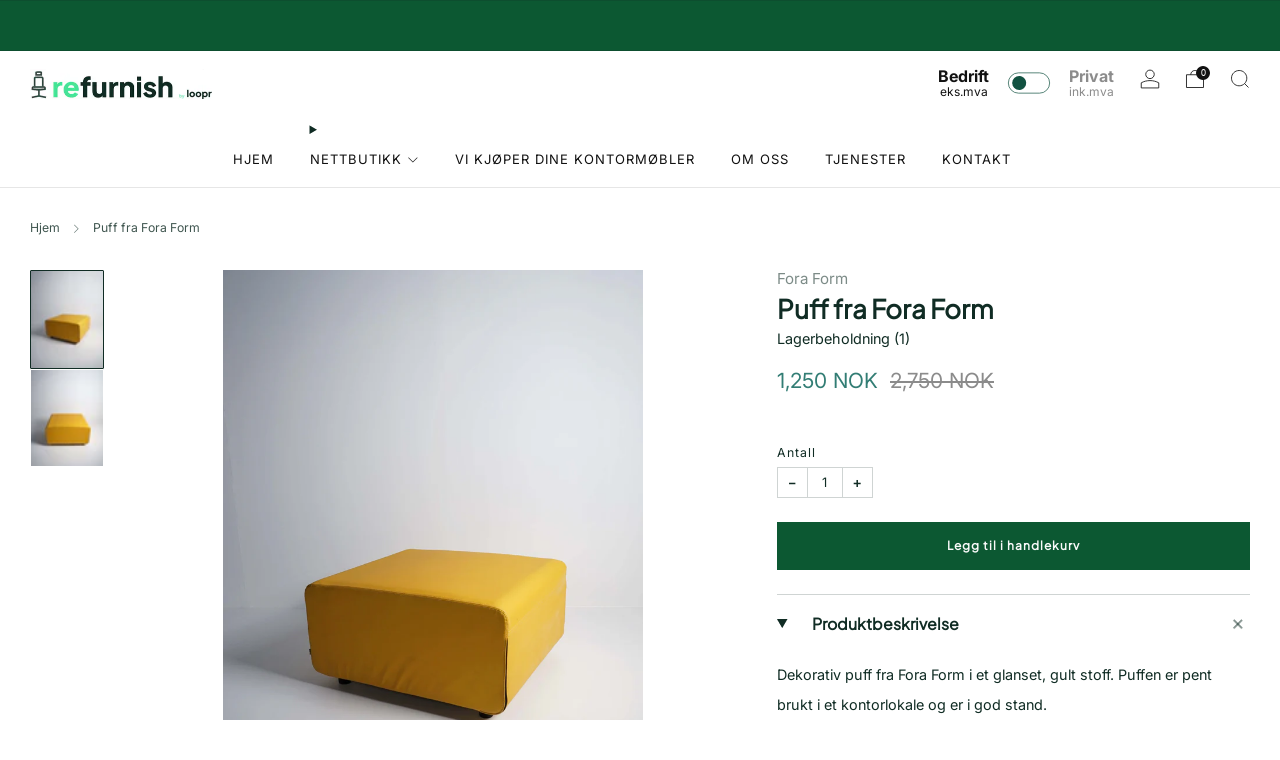

--- FILE ---
content_type: text/html; charset=utf-8
request_url: https://refurnish.no/products/puff-fra-fora-form-1
body_size: 46912
content:

<!doctype html>
<html class="no-js" lang="nb">
  <!-- Start of HubSpot Embed Code -->
<script type="text/javascript" id="hs-script-loader" async defer src="//js-eu1.hs-scripts.com/145516109.js"></script>
<!-- End of HubSpot Embed Code -->
 <head>
 
<meta charset="utf-8">
    <meta http-equiv="X-UA-Compatible" content="IE=edge,chrome=1">
    <meta
      name="viewport"
      content="width=device-width, initial-scale=1.0, height=device-height, minimum-scale=1.0, maximum-scale=1.0"
    >
    <meta name="theme-color" content="#0c5832">

    <!-- Network optimisations -->
<link rel="preconnect" href="//cdn.shopify.com" crossorigin>
<link rel="preconnect" href="//fonts.shopifycdn.com" crossorigin>

<link rel="preload" as="style" href="//refurnish.no/cdn/shop/t/28/assets/theme-critical.css?v=125324801247449424541750230654"><link rel="preload" as="script" href="//refurnish.no/cdn/shop/t/28/assets/scrollreveal.min.js?v=163720458850474464051749200587"><link rel="preload" href="//refurnish.no/cdn/fonts/inter/inter_n4.b2a3f24c19b4de56e8871f609e73ca7f6d2e2bb9.woff2" as="font" type="font/woff2" crossorigin>
<link rel="preload" href="//refurnish.no/cdn/fonts/inter/inter_n4.b2a3f24c19b4de56e8871f609e73ca7f6d2e2bb9.woff2" as="font" type="font/woff2" crossorigin>
<link rel="canonical" href="https://refurnish.no/products/puff-fra-fora-form-1">
      <link rel="shortcut icon" href="//refurnish.no/cdn/shop/files/refurnish-favicon_ff2483a7-1b85-40cc-8dc1-97c583007f29.png?crop=center&height=32&v=1738159623&width=32" type="image/png">
    

    <!-- Title and description ================================================== -->
    <title>Puff fra Fora Form
&ndash; Refurnish by Loopr</title><meta name="description" content="Dekorativ puff fra Fora Form i et glanset, gult stoff. Puffen er pent brukt i et kontorlokale og er i god stand. Puffen måler 70x80cm og er 42cm høy. Oppgitt pris er eks mva. som tilkommer i kassen på 25%. Puffen kan hentes hos oss på Økern eller leveres mot frakt."><!-- /snippets/social-meta-tags.liquid -->




<meta property="og:site_name" content="Refurnish by Loopr">
<meta property="og:url" content="https://refurnish.no/products/puff-fra-fora-form-1">
<meta property="og:title" content="Puff fra Fora Form">
<meta property="og:type" content="product">
<meta property="og:description" content="Dekorativ puff fra Fora Form i et glanset, gult stoff. Puffen er pent brukt i et kontorlokale og er i god stand. Puffen måler 70x80cm og er 42cm høy. Oppgitt pris er eks mva. som tilkommer i kassen på 25%. Puffen kan hentes hos oss på Økern eller leveres mot frakt.">

  <meta property="og:price:amount" content="1,250">
  <meta property="og:price:currency" content="NOK">

<meta property="og:image" content="http://refurnish.no/cdn/shop/files/926_1_1200x1200.jpg?v=1709041478"><meta property="og:image" content="http://refurnish.no/cdn/shop/files/926_a97d09f7-8c5c-416b-8d25-605161e223c1_1200x1200.jpg?v=1709041478">
<meta property="og:image:secure_url" content="https://refurnish.no/cdn/shop/files/926_1_1200x1200.jpg?v=1709041478"><meta property="og:image:secure_url" content="https://refurnish.no/cdn/shop/files/926_a97d09f7-8c5c-416b-8d25-605161e223c1_1200x1200.jpg?v=1709041478">


<meta name="twitter:card" content="summary_large_image">
<meta name="twitter:title" content="Puff fra Fora Form">
<meta name="twitter:description" content="Dekorativ puff fra Fora Form i et glanset, gult stoff. Puffen er pent brukt i et kontorlokale og er i god stand. Puffen måler 70x80cm og er 42cm høy. Oppgitt pris er eks mva. som tilkommer i kassen på 25%. Puffen kan hentes hos oss på Økern eller leveres mot frakt.">

    <!-- JS before CSSOM =================================================== -->
    <script type="text/javascript">
      theme = {};
      theme.t = {};
       	theme.t.add_to_cart = 'Legg til i handlekurv';
         theme.t.sold_out = 'Utsolgt';
         theme.t.unavailable = 'Utilgjengelig';
         theme.t.regular_price = 'Pris';
         theme.t.sale_price = 'Pris';
         theme.t.qty_notice_in_stock = 'I butikk';
         theme.t.qty_notice_low_stock = '';
         theme.t.qty_notice_sold_out = 'Utsolgt';
         theme.t.qty_notice_number_in_stock_html = '';
         theme.t.qty_notice_number_low_stock_html = '';
         theme.t.discount_currency = 'Spar';
         theme.t.discount_percentage = 'Spar [discount]%';
         theme.t.discount_text = 'Salg';
         theme.t.unit_price_label = 'Per stk';
         theme.t.unit_price_separator = 'Til';
      	theme.t.from_price = 'Fra';
      	theme.t.cart_item_singular = '';
      	theme.t.cart_item_plural = '';
      	theme.t.sku = 'ID';
      theme.map = {};
      theme.money_format = '<span class="dualPrice">{{amount_no_decimals}} NOK</span>';
      theme.cart = {};
      theme.map_settings_url="//refurnish.no/cdn/shop/t/28/assets/map_settings.min.js?v=55973849163231613841749200580";
      theme.cart_type = 'modal';
      theme.cart_ajax = true;
      theme.routes = {
      	rootUrl: "/",
      	rootUrlSlash: "/",
      	cartUrl: "/cart",
      	cartAddUrl: "/cart/add",
      	cartChangeUrl: "/cart/change"
      };
      theme.assets = {
      	plyr: "//refurnish.no/cdn/shop/t/28/assets/plyr.min.js?v=4209607025050129391749200584",
      	masonry: "//refurnish.no/cdn/shop/t/28/assets/masonry.min.js?v=52946867241060388171749200580",
      	
      	fecha: "//refurnish.no/cdn/shop/t/28/assets/fecha.min.js?v=77892649025288305351749200574"
      };
    </script>
    
    <style id="fontsupporttest">
      @font-face {
        font-family: 'font';
        src: url('https://');
      }
    </style>
    <script type="text/javascript">
      function supportsFontFace() {
        function blacklist() {
          var match = /(WebKit|windows phone.+trident)\/(\d+)/i.exec(navigator.userAgent);
          return match && parseInt(match[2], 10) < (match[1] == 'WebKit' ? 533 : 6);
        }
        function hasFontFaceSrc() {
          var style = document.getElementById('fontsupporttest');
          var sheet = style.sheet || style.styleSheet;
          var cssText = sheet
            ? sheet.cssRules && sheet.cssRules[0]
              ? sheet.cssRules[0].cssText
              : sheet.cssText || ''
            : '';
          return /src/i.test(cssText);
        }
        return !blacklist() && hasFontFaceSrc();
      }
      document.documentElement.classList.replace('no-js', 'js');
      if (window.matchMedia('(pointer: coarse)').matches) {
        document.documentElement.classList.add('touchevents');
      } else {
        document.documentElement.classList.add('no-touchevents');
      }
      if (supportsFontFace()) {
        document.documentElement.classList.add('fontface');
      }
    </script>
    <script src="//refurnish.no/cdn/shop/t/28/assets/jquery.min.js?v=115860211936397945481749200577" defer="defer"></script>
    <script src="//refurnish.no/cdn/shop/t/28/assets/vendor.min.js?v=178485242231304422351749200590" defer="defer"></script>
    

    <!-- CSS ================================================== -->
    






























<style data-shopify>

:root {
	--color--brand: #0c5832;
	--color--brand-dark: #094225;
	--color--brand-light: #0f6e3f;

	--color--accent: #fd9e11;
	--color--accent-dark: #f29202;

	--color--link: #1edf7f;
	--color--link-dark: #000000;

	--color--text: #102c24;
	--color--text-light: rgba(16, 44, 36, 0.7);
	--color--text-lighter: rgba(16, 44, 36, 0.55);
	--color--text-lightest: rgba(16, 44, 36, 0.2);
	--color--text-bg: rgba(16, 44, 36, 0.05);

	--color--headings: #102c24;
	--color--alt-text: #8b8b8b;
	--color--btn: #fafafa;

	--color--product-bg: rgba(0,0,0,0);
	--color--product-sale: #327d74;

	--color--low-stock: #C00000;
	--color--in-stock: #4A9F53;

	--color--title-border: #fd9e11;

	--color--drawer-bg: #ffffff;

	--color--bg: #ffffff;
	--color--bg-alpha: rgba(255, 255, 255, 0.8);
	--color--bg-light: #ffffff;
	--color--bg-dark: #f2f2f2;

	--color--drop-shadow: rgba(0, 0, 0, 0.08);

	--color--label-brand: #0c5832;
	--color--label-sold_out: #f2f2f2;
	--color--label-discount: #327d74;
	--color--label-new: #e5e5e5;
	--color--label-custom1: #e5e5e5;
	--color--label-custom2: #e5e5e5;

	--color--text-label-brand: #FFFFFF;
	--color--text-label-sold_out: #000000;
	--color--text-label-discount: #FFFFFF;
	--color--text-label-new: #000000;
	--color--text-label-custom_one: #000000;
	--color--text-label-custom_two: #000000;

	--font--size-base: 14.4;
	--font--line-base: 30;

	--font--size-h1: 33;
	--font--size-h2: 26;
	--font--size-h3: 22;
	--font--size-h4: 20;
	--font--size-h5: 18;
	--font--size-h6: 17;

	--font--size-grid: 15;
	--font--size-nav: 13;
	--font--size-mobile-nav: 13;
	--font--size-mega-menu: 12;
	--font--size-product-form-headings: 12;

	--font--body: Inter, sans-serif;
	--font--body-style: normal;
  --font--body-weight: 400;

  --font--title: Inter, sans-serif;
	--font--title-weight: 400;
	--font--title-style: normal;
	--font--title-space: 0px;
	--font--title-transform: none;
	--font--title-border: 0;
	--font--title-border-size: 2px;

	--font--button: Inter, sans-serif;
	--font--button-weight: 400;
	--font--button-style: normal;

	--font--button-space: 1px;
	--font--button-transform: none;
	--font--button-size: 12;
	--font--button-mobile-size: 12px;

	--font--nav-spacing: 36px;

	--checkbox-check-invert: 1;
}
</style>

    <style>@font-face {
  font-family: Inter;
  font-weight: 400;
  font-style: normal;
  font-display: swap;
  src: url("//refurnish.no/cdn/fonts/inter/inter_n4.b2a3f24c19b4de56e8871f609e73ca7f6d2e2bb9.woff2") format("woff2"),
       url("//refurnish.no/cdn/fonts/inter/inter_n4.af8052d517e0c9ffac7b814872cecc27ae1fa132.woff") format("woff");
}

@font-face {
  font-family: Inter;
  font-weight: 400;
  font-style: normal;
  font-display: swap;
  src: url("//refurnish.no/cdn/fonts/inter/inter_n4.b2a3f24c19b4de56e8871f609e73ca7f6d2e2bb9.woff2") format("woff2"),
       url("//refurnish.no/cdn/fonts/inter/inter_n4.af8052d517e0c9ffac7b814872cecc27ae1fa132.woff") format("woff");
}

@font-face {
  font-family: Inter;
  font-weight: 700;
  font-style: normal;
  font-display: swap;
  src: url("//refurnish.no/cdn/fonts/inter/inter_n7.02711e6b374660cfc7915d1afc1c204e633421e4.woff2") format("woff2"),
       url("//refurnish.no/cdn/fonts/inter/inter_n7.6dab87426f6b8813070abd79972ceaf2f8d3b012.woff") format("woff");
}

@font-face {
  font-family: Inter;
  font-weight: 400;
  font-style: italic;
  font-display: swap;
  src: url("//refurnish.no/cdn/fonts/inter/inter_i4.feae1981dda792ab80d117249d9c7e0f1017e5b3.woff2") format("woff2"),
       url("//refurnish.no/cdn/fonts/inter/inter_i4.62773b7113d5e5f02c71486623cf828884c85c6e.woff") format("woff");
}

@font-face {
  font-family: Inter;
  font-weight: 700;
  font-style: italic;
  font-display: swap;
  src: url("//refurnish.no/cdn/fonts/inter/inter_i7.b377bcd4cc0f160622a22d638ae7e2cd9b86ea4c.woff2") format("woff2"),
       url("//refurnish.no/cdn/fonts/inter/inter_i7.7c69a6a34e3bb44fcf6f975857e13b9a9b25beb4.woff") format("woff");
}

</style>

<link rel="stylesheet" href="//refurnish.no/cdn/shop/t/28/assets/theme-critical.css?v=125324801247449424541750230654">

<link rel="stylesheet" href="//refurnish.no/cdn/shop/t/28/assets/custom_ms.css?v=130423151125908674401752502404">

<link rel="preload" href="//refurnish.no/cdn/shop/t/28/assets/theme.css?v=134919819488984682441749200589" as="style" onload="this.onload=null;this.rel='stylesheet'">
<noscript><link rel="stylesheet" href="//refurnish.no/cdn/shop/t/28/assets/theme.css?v=134919819488984682441749200589"></noscript>
<script>
	/*! loadCSS rel=preload polyfill. [c]2017 Filament Group, Inc. MIT License */
	(function(w){"use strict";if(!w.loadCSS){w.loadCSS=function(){}}var rp=loadCSS.relpreload={};rp.support=(function(){var ret;try{ret=w.document.createElement("link").relList.supports("preload")}catch(e){ret=false}return function(){return ret}})();rp.bindMediaToggle=function(link){var finalMedia=link.media||"all";function enableStylesheet(){if(link.addEventListener){link.removeEventListener("load",enableStylesheet)}else if(link.attachEvent){link.detachEvent("onload",enableStylesheet)}link.setAttribute("onload",null);link.media=finalMedia}if(link.addEventListener){link.addEventListener("load",enableStylesheet)}else if(link.attachEvent){link.attachEvent("onload",enableStylesheet)}setTimeout(function(){link.rel="stylesheet";link.media="only x"});setTimeout(enableStylesheet,3000)};rp.poly=function(){if(rp.support()){return}var links=w.document.getElementsByTagName("link");for(var i=0;i<links.length;i+=1){var link=links[i];if(link.rel==="preload"&&link.getAttribute("as")==="style"&&!link.getAttribute("data-loadcss")){link.setAttribute("data-loadcss",true);rp.bindMediaToggle(link)}}};if(!rp.support()){rp.poly();var run=w.setInterval(rp.poly,500);if(w.addEventListener){w.addEventListener("load",function(){rp.poly();w.clearInterval(run)})}else if(w.attachEvent){w.attachEvent("onload",function(){rp.poly();w.clearInterval(run)})}}if(typeof exports!=="undefined"){exports.loadCSS=loadCSS}else{w.loadCSS=loadCSS}}(typeof global!=="undefined"?global:this));
</script>

    <!-- JS after CSSOM=================================================== -->
    
    <script type="module">
      import { produce } from "//refurnish.no/cdn/shop/t/28/assets/immer.lib.js?v=92186276450340095451749200577";
      import { createStore } from "//refurnish.no/cdn/shop/t/28/assets/zustand-vanilla.lib.js?v=93085296086090749921749200591";
      import Cookies from "//refurnish.no/cdn/shop/t/28/assets/js-cookie.lib.js?v=114704338990696736151749200578";

      window.theme.lib = {
        Cookies,
      };

      window.theme.cart = {
        functions: {
          produce: produce,
          createStore: createStore,
        },
      };
    </script>
    <script src="//refurnish.no/cdn/shop/t/28/assets/cart-store.js?v=169171967427512002621749200569" type="module"></script>
    <script src="//refurnish.no/cdn/shop/t/28/assets/quantity-input.js?v=167758851358000206601749200586" type="module"></script>
    <script src="//refurnish.no/cdn/shop/t/28/assets/product-form.js?v=166760770228120350161749200585" type="module"></script>
    <script src="//refurnish.no/cdn/shop/t/28/assets/cart-link.js?v=53834366512873149321749200568" type="module"></script>
    <script src="//refurnish.no/cdn/shop/t/28/assets/cart-components.js?v=176371389469832383791749200568" type="module"></script><script src="//refurnish.no/cdn/shop/t/28/assets/product-cards.js?v=95433487432679716541749200585" type="module"></script>

    <script src="//refurnish.no/cdn/shop/t/28/assets/theme.min.js?v=6709992969293305391749200590" defer="defer"></script>
    <script src="//refurnish.no/cdn/shop/t/28/assets/custom.js?v=152733329445290166911749200569" defer="defer"></script><script src="//refurnish.no/cdn/shop/t/28/assets/swatch-colors.js?v=113331978422415583671749200613" defer="defer"></script><script src="//refurnish.no/cdn/shop/t/28/assets/details-disclosure.js?v=96430930583685380661749200574" defer="defer"></script>
    <script src="//refurnish.no/cdn/shop/t/28/assets/header-details-disclosure.js?v=48862031563158802431749200576" defer="defer"></script>
    <script src="//refurnish.no/cdn/shop/t/28/assets/nested-menu.js?v=98653082698297721091749200581" defer="defer"></script>
    <script src="//refurnish.no/cdn/shop/t/28/assets/product-interactive-options.js?v=152201463464793350461749200585" type="module"></script>

    

    
      <script src="//refurnish.no/cdn/shop/t/28/assets/scrollreveal.min.js?v=163720458850474464051749200587"></script>
    
    

    <!-- Header hook for plugins ================================================== -->
    <script>window.performance && window.performance.mark && window.performance.mark('shopify.content_for_header.start');</script><meta name="facebook-domain-verification" content="72fmb0bl4zkd0k1bfvcjplwv2fd1hs">
<meta name="google-site-verification" content="wIVJz_o2xAopNzvdDqyraxPIZOTyNWV93g-caur96og">
<meta id="shopify-digital-wallet" name="shopify-digital-wallet" content="/69222990124/digital_wallets/dialog">
<meta name="shopify-checkout-api-token" content="133794d8182cf4ae4422f1e149fc155a">
<link rel="alternate" hreflang="x-default" href="https://refurnish.no/products/puff-fra-fora-form-1">
<link rel="alternate" hreflang="nb" href="https://refurnish.no/products/puff-fra-fora-form-1">
<link rel="alternate" hreflang="no" href="https://refurnish.no/no/products/puff-fra-fora-form-1">
<link rel="alternate" type="application/json+oembed" href="https://refurnish.no/products/puff-fra-fora-form-1.oembed">
<script async="async" src="/checkouts/internal/preloads.js?locale=nb-NO"></script>
<link rel="preconnect" href="https://shop.app" crossorigin="anonymous">
<script async="async" src="https://shop.app/checkouts/internal/preloads.js?locale=nb-NO&shop_id=69222990124" crossorigin="anonymous"></script>
<script id="apple-pay-shop-capabilities" type="application/json">{"shopId":69222990124,"countryCode":"NO","currencyCode":"NOK","merchantCapabilities":["supports3DS"],"merchantId":"gid:\/\/shopify\/Shop\/69222990124","merchantName":"Refurnish by Loopr","requiredBillingContactFields":["postalAddress","email","phone"],"requiredShippingContactFields":["postalAddress","email","phone"],"shippingType":"shipping","supportedNetworks":["visa","masterCard","amex"],"total":{"type":"pending","label":"Refurnish by Loopr","amount":"1.00"},"shopifyPaymentsEnabled":true,"supportsSubscriptions":true}</script>
<script id="shopify-features" type="application/json">{"accessToken":"133794d8182cf4ae4422f1e149fc155a","betas":["rich-media-storefront-analytics"],"domain":"refurnish.no","predictiveSearch":true,"shopId":69222990124,"locale":"nb"}</script>
<script>var Shopify = Shopify || {};
Shopify.shop = "refurnish-3496.myshopify.com";
Shopify.locale = "nb";
Shopify.currency = {"active":"NOK","rate":"1.0"};
Shopify.country = "NO";
Shopify.theme = {"name":"MS-T-Selector App-6th June","id":177714102572,"schema_name":"Venue","schema_version":"11.0.5","theme_store_id":836,"role":"main"};
Shopify.theme.handle = "null";
Shopify.theme.style = {"id":null,"handle":null};
Shopify.cdnHost = "refurnish.no/cdn";
Shopify.routes = Shopify.routes || {};
Shopify.routes.root = "/";</script>
<script type="module">!function(o){(o.Shopify=o.Shopify||{}).modules=!0}(window);</script>
<script>!function(o){function n(){var o=[];function n(){o.push(Array.prototype.slice.apply(arguments))}return n.q=o,n}var t=o.Shopify=o.Shopify||{};t.loadFeatures=n(),t.autoloadFeatures=n()}(window);</script>
<script>
  window.ShopifyPay = window.ShopifyPay || {};
  window.ShopifyPay.apiHost = "shop.app\/pay";
  window.ShopifyPay.redirectState = null;
</script>
<script id="shop-js-analytics" type="application/json">{"pageType":"product"}</script>
<script defer="defer" async type="module" src="//refurnish.no/cdn/shopifycloud/shop-js/modules/v2/client.init-shop-cart-sync_Cq55waMD.nb.esm.js"></script>
<script defer="defer" async type="module" src="//refurnish.no/cdn/shopifycloud/shop-js/modules/v2/chunk.common_DIOnffBL.esm.js"></script>
<script defer="defer" async type="module" src="//refurnish.no/cdn/shopifycloud/shop-js/modules/v2/chunk.modal_DOnzx6pZ.esm.js"></script>
<script type="module">
  await import("//refurnish.no/cdn/shopifycloud/shop-js/modules/v2/client.init-shop-cart-sync_Cq55waMD.nb.esm.js");
await import("//refurnish.no/cdn/shopifycloud/shop-js/modules/v2/chunk.common_DIOnffBL.esm.js");
await import("//refurnish.no/cdn/shopifycloud/shop-js/modules/v2/chunk.modal_DOnzx6pZ.esm.js");

  window.Shopify.SignInWithShop?.initShopCartSync?.({"fedCMEnabled":true,"windoidEnabled":true});

</script>
<script>
  window.Shopify = window.Shopify || {};
  if (!window.Shopify.featureAssets) window.Shopify.featureAssets = {};
  window.Shopify.featureAssets['shop-js'] = {"shop-cart-sync":["modules/v2/client.shop-cart-sync_CAgs5zml.nb.esm.js","modules/v2/chunk.common_DIOnffBL.esm.js","modules/v2/chunk.modal_DOnzx6pZ.esm.js"],"init-fed-cm":["modules/v2/client.init-fed-cm_DrX9I7k5.nb.esm.js","modules/v2/chunk.common_DIOnffBL.esm.js","modules/v2/chunk.modal_DOnzx6pZ.esm.js"],"shop-cash-offers":["modules/v2/client.shop-cash-offers_BmBPxOS5.nb.esm.js","modules/v2/chunk.common_DIOnffBL.esm.js","modules/v2/chunk.modal_DOnzx6pZ.esm.js"],"shop-login-button":["modules/v2/client.shop-login-button_Cbt4gpWd.nb.esm.js","modules/v2/chunk.common_DIOnffBL.esm.js","modules/v2/chunk.modal_DOnzx6pZ.esm.js"],"pay-button":["modules/v2/client.pay-button_ajdesR0m.nb.esm.js","modules/v2/chunk.common_DIOnffBL.esm.js","modules/v2/chunk.modal_DOnzx6pZ.esm.js"],"shop-button":["modules/v2/client.shop-button_Bhv4hUud.nb.esm.js","modules/v2/chunk.common_DIOnffBL.esm.js","modules/v2/chunk.modal_DOnzx6pZ.esm.js"],"avatar":["modules/v2/client.avatar_BTnouDA3.nb.esm.js"],"init-windoid":["modules/v2/client.init-windoid_D_P6-XHV.nb.esm.js","modules/v2/chunk.common_DIOnffBL.esm.js","modules/v2/chunk.modal_DOnzx6pZ.esm.js"],"init-shop-for-new-customer-accounts":["modules/v2/client.init-shop-for-new-customer-accounts_BdI19Gca.nb.esm.js","modules/v2/client.shop-login-button_Cbt4gpWd.nb.esm.js","modules/v2/chunk.common_DIOnffBL.esm.js","modules/v2/chunk.modal_DOnzx6pZ.esm.js"],"init-shop-email-lookup-coordinator":["modules/v2/client.init-shop-email-lookup-coordinator_XaQ2lRvL.nb.esm.js","modules/v2/chunk.common_DIOnffBL.esm.js","modules/v2/chunk.modal_DOnzx6pZ.esm.js"],"init-shop-cart-sync":["modules/v2/client.init-shop-cart-sync_Cq55waMD.nb.esm.js","modules/v2/chunk.common_DIOnffBL.esm.js","modules/v2/chunk.modal_DOnzx6pZ.esm.js"],"shop-toast-manager":["modules/v2/client.shop-toast-manager_4VL1aVFm.nb.esm.js","modules/v2/chunk.common_DIOnffBL.esm.js","modules/v2/chunk.modal_DOnzx6pZ.esm.js"],"init-customer-accounts":["modules/v2/client.init-customer-accounts_i_V09SvK.nb.esm.js","modules/v2/client.shop-login-button_Cbt4gpWd.nb.esm.js","modules/v2/chunk.common_DIOnffBL.esm.js","modules/v2/chunk.modal_DOnzx6pZ.esm.js"],"init-customer-accounts-sign-up":["modules/v2/client.init-customer-accounts-sign-up_CexgHhXg.nb.esm.js","modules/v2/client.shop-login-button_Cbt4gpWd.nb.esm.js","modules/v2/chunk.common_DIOnffBL.esm.js","modules/v2/chunk.modal_DOnzx6pZ.esm.js"],"shop-follow-button":["modules/v2/client.shop-follow-button_t-lWk6Ze.nb.esm.js","modules/v2/chunk.common_DIOnffBL.esm.js","modules/v2/chunk.modal_DOnzx6pZ.esm.js"],"checkout-modal":["modules/v2/client.checkout-modal_BEl3SBi-.nb.esm.js","modules/v2/chunk.common_DIOnffBL.esm.js","modules/v2/chunk.modal_DOnzx6pZ.esm.js"],"shop-login":["modules/v2/client.shop-login_C0eRt4-r.nb.esm.js","modules/v2/chunk.common_DIOnffBL.esm.js","modules/v2/chunk.modal_DOnzx6pZ.esm.js"],"lead-capture":["modules/v2/client.lead-capture_Bc74e5by.nb.esm.js","modules/v2/chunk.common_DIOnffBL.esm.js","modules/v2/chunk.modal_DOnzx6pZ.esm.js"],"payment-terms":["modules/v2/client.payment-terms_BbYDkzXK.nb.esm.js","modules/v2/chunk.common_DIOnffBL.esm.js","modules/v2/chunk.modal_DOnzx6pZ.esm.js"]};
</script>
<script>(function() {
  var isLoaded = false;
  function asyncLoad() {
    if (isLoaded) return;
    isLoaded = true;
    var urls = ["https:\/\/inventory-stock-status.vercel.app\/api\/storefront-script?cuid=clgexulva000008lc3thpgz5r\u0026nonce=168137934601800\u0026shop=refurnish-3496.myshopify.com","https:\/\/s3-us-west-2.amazonaws.com\/unific-ipaas-cdn\/js\/unific-util-shopify.js?shop=refurnish-3496.myshopify.com","https:\/\/cdn-bundler.nice-team.net\/app\/js\/bundler.js?shop=refurnish-3496.myshopify.com","https:\/\/api-eu1.hubapi.com\/scriptloader\/v1\/145516109.js?shop=refurnish-3496.myshopify.com"];
    for (var i = 0; i < urls.length; i++) {
      var s = document.createElement('script');
      s.type = 'text/javascript';
      s.async = true;
      s.src = urls[i];
      var x = document.getElementsByTagName('script')[0];
      x.parentNode.insertBefore(s, x);
    }
  };
  if(window.attachEvent) {
    window.attachEvent('onload', asyncLoad);
  } else {
    window.addEventListener('load', asyncLoad, false);
  }
})();</script>
<script id="__st">var __st={"a":69222990124,"offset":3600,"reqid":"f02930ef-fd78-4902-bdde-13c298ad2354-1769113138","pageurl":"refurnish.no\/products\/puff-fra-fora-form-1","u":"0eaab7ac9899","p":"product","rtyp":"product","rid":9054114611500};</script>
<script>window.ShopifyPaypalV4VisibilityTracking = true;</script>
<script id="captcha-bootstrap">!function(){'use strict';const t='contact',e='account',n='new_comment',o=[[t,t],['blogs',n],['comments',n],[t,'customer']],c=[[e,'customer_login'],[e,'guest_login'],[e,'recover_customer_password'],[e,'create_customer']],r=t=>t.map((([t,e])=>`form[action*='/${t}']:not([data-nocaptcha='true']) input[name='form_type'][value='${e}']`)).join(','),a=t=>()=>t?[...document.querySelectorAll(t)].map((t=>t.form)):[];function s(){const t=[...o],e=r(t);return a(e)}const i='password',u='form_key',d=['recaptcha-v3-token','g-recaptcha-response','h-captcha-response',i],f=()=>{try{return window.sessionStorage}catch{return}},m='__shopify_v',_=t=>t.elements[u];function p(t,e,n=!1){try{const o=window.sessionStorage,c=JSON.parse(o.getItem(e)),{data:r}=function(t){const{data:e,action:n}=t;return t[m]||n?{data:e,action:n}:{data:t,action:n}}(c);for(const[e,n]of Object.entries(r))t.elements[e]&&(t.elements[e].value=n);n&&o.removeItem(e)}catch(o){console.error('form repopulation failed',{error:o})}}const l='form_type',E='cptcha';function T(t){t.dataset[E]=!0}const w=window,h=w.document,L='Shopify',v='ce_forms',y='captcha';let A=!1;((t,e)=>{const n=(g='f06e6c50-85a8-45c8-87d0-21a2b65856fe',I='https://cdn.shopify.com/shopifycloud/storefront-forms-hcaptcha/ce_storefront_forms_captcha_hcaptcha.v1.5.2.iife.js',D={infoText:'Beskyttet av hCaptcha',privacyText:'Personvern',termsText:'Vilkår'},(t,e,n)=>{const o=w[L][v],c=o.bindForm;if(c)return c(t,g,e,D).then(n);var r;o.q.push([[t,g,e,D],n]),r=I,A||(h.body.append(Object.assign(h.createElement('script'),{id:'captcha-provider',async:!0,src:r})),A=!0)});var g,I,D;w[L]=w[L]||{},w[L][v]=w[L][v]||{},w[L][v].q=[],w[L][y]=w[L][y]||{},w[L][y].protect=function(t,e){n(t,void 0,e),T(t)},Object.freeze(w[L][y]),function(t,e,n,w,h,L){const[v,y,A,g]=function(t,e,n){const i=e?o:[],u=t?c:[],d=[...i,...u],f=r(d),m=r(i),_=r(d.filter((([t,e])=>n.includes(e))));return[a(f),a(m),a(_),s()]}(w,h,L),I=t=>{const e=t.target;return e instanceof HTMLFormElement?e:e&&e.form},D=t=>v().includes(t);t.addEventListener('submit',(t=>{const e=I(t);if(!e)return;const n=D(e)&&!e.dataset.hcaptchaBound&&!e.dataset.recaptchaBound,o=_(e),c=g().includes(e)&&(!o||!o.value);(n||c)&&t.preventDefault(),c&&!n&&(function(t){try{if(!f())return;!function(t){const e=f();if(!e)return;const n=_(t);if(!n)return;const o=n.value;o&&e.removeItem(o)}(t);const e=Array.from(Array(32),(()=>Math.random().toString(36)[2])).join('');!function(t,e){_(t)||t.append(Object.assign(document.createElement('input'),{type:'hidden',name:u})),t.elements[u].value=e}(t,e),function(t,e){const n=f();if(!n)return;const o=[...t.querySelectorAll(`input[type='${i}']`)].map((({name:t})=>t)),c=[...d,...o],r={};for(const[a,s]of new FormData(t).entries())c.includes(a)||(r[a]=s);n.setItem(e,JSON.stringify({[m]:1,action:t.action,data:r}))}(t,e)}catch(e){console.error('failed to persist form',e)}}(e),e.submit())}));const S=(t,e)=>{t&&!t.dataset[E]&&(n(t,e.some((e=>e===t))),T(t))};for(const o of['focusin','change'])t.addEventListener(o,(t=>{const e=I(t);D(e)&&S(e,y())}));const B=e.get('form_key'),M=e.get(l),P=B&&M;t.addEventListener('DOMContentLoaded',(()=>{const t=y();if(P)for(const e of t)e.elements[l].value===M&&p(e,B);[...new Set([...A(),...v().filter((t=>'true'===t.dataset.shopifyCaptcha))])].forEach((e=>S(e,t)))}))}(h,new URLSearchParams(w.location.search),n,t,e,['guest_login'])})(!0,!0)}();</script>
<script integrity="sha256-4kQ18oKyAcykRKYeNunJcIwy7WH5gtpwJnB7kiuLZ1E=" data-source-attribution="shopify.loadfeatures" defer="defer" src="//refurnish.no/cdn/shopifycloud/storefront/assets/storefront/load_feature-a0a9edcb.js" crossorigin="anonymous"></script>
<script crossorigin="anonymous" defer="defer" src="//refurnish.no/cdn/shopifycloud/storefront/assets/shopify_pay/storefront-65b4c6d7.js?v=20250812"></script>
<script data-source-attribution="shopify.dynamic_checkout.dynamic.init">var Shopify=Shopify||{};Shopify.PaymentButton=Shopify.PaymentButton||{isStorefrontPortableWallets:!0,init:function(){window.Shopify.PaymentButton.init=function(){};var t=document.createElement("script");t.src="https://refurnish.no/cdn/shopifycloud/portable-wallets/latest/portable-wallets.nb.js",t.type="module",document.head.appendChild(t)}};
</script>
<script data-source-attribution="shopify.dynamic_checkout.buyer_consent">
  function portableWalletsHideBuyerConsent(e){var t=document.getElementById("shopify-buyer-consent"),n=document.getElementById("shopify-subscription-policy-button");t&&n&&(t.classList.add("hidden"),t.setAttribute("aria-hidden","true"),n.removeEventListener("click",e))}function portableWalletsShowBuyerConsent(e){var t=document.getElementById("shopify-buyer-consent"),n=document.getElementById("shopify-subscription-policy-button");t&&n&&(t.classList.remove("hidden"),t.removeAttribute("aria-hidden"),n.addEventListener("click",e))}window.Shopify?.PaymentButton&&(window.Shopify.PaymentButton.hideBuyerConsent=portableWalletsHideBuyerConsent,window.Shopify.PaymentButton.showBuyerConsent=portableWalletsShowBuyerConsent);
</script>
<script data-source-attribution="shopify.dynamic_checkout.cart.bootstrap">document.addEventListener("DOMContentLoaded",(function(){function t(){return document.querySelector("shopify-accelerated-checkout-cart, shopify-accelerated-checkout")}if(t())Shopify.PaymentButton.init();else{new MutationObserver((function(e,n){t()&&(Shopify.PaymentButton.init(),n.disconnect())})).observe(document.body,{childList:!0,subtree:!0})}}));
</script>
<script id='scb4127' type='text/javascript' async='' src='https://refurnish.no/cdn/shopifycloud/privacy-banner/storefront-banner.js'></script><link id="shopify-accelerated-checkout-styles" rel="stylesheet" media="screen" href="https://refurnish.no/cdn/shopifycloud/portable-wallets/latest/accelerated-checkout-backwards-compat.css" crossorigin="anonymous">
<style id="shopify-accelerated-checkout-cart">
        #shopify-buyer-consent {
  margin-top: 1em;
  display: inline-block;
  width: 100%;
}

#shopify-buyer-consent.hidden {
  display: none;
}

#shopify-subscription-policy-button {
  background: none;
  border: none;
  padding: 0;
  text-decoration: underline;
  font-size: inherit;
  cursor: pointer;
}

#shopify-subscription-policy-button::before {
  box-shadow: none;
}

      </style>

<script>window.performance && window.performance.mark && window.performance.mark('shopify.content_for_header.end');</script>
    <!-- Punchout Cloud -->
<script src="https://cdn.cloud.punchoutexpress.com/cloud/assets-shopify/0.2.0/punchout.min.js?v5_14_9" defer="defer"></script>
<style type="text/css">.btn-punchout-cancel {margin-left: 10px;}</style>
<!-- /Punchout Cloud -->

<script type="text/javascript">
window.PunchoutSettings = {
            "cloud_url": "https://cloud.punchoutexpress.com",
            "token": "29864cfaf267fac48e33a30a9ec6f8d9",
            "checkout_selector": "*[name=\"checkout\"]",
            "checkout_text": "Transfer Cart",
            "cancel_selector": "*[name=\"checkout\"]",
            "cancel_text": "Cancel",
            "hide_selector": "*[name=\"checkout\"],.shopify-payment-button,.additional-checkout-buttons,.additional-checkout-button",
            "cart_container_selector": "#CartContainer,#CartDrawer,#ajaxifyModal"
        };
</script>

 <meta name="google-site-verification" content="wIVJz_o2xAopNzvdDqyraxPIZOTyNWV93g-caur96og" />  
  <!-- BEGIN app block: shopify://apps/bundler/blocks/bundler-script-append/7a6ae1b8-3b16-449b-8429-8bb89a62c664 --><script defer="defer">
	/**	Bundler script loader, version number: 2.0 */
	(function(){
		var loadScript=function(a,b){var c=document.createElement("script");c.type="text/javascript",c.readyState?c.onreadystatechange=function(){("loaded"==c.readyState||"complete"==c.readyState)&&(c.onreadystatechange=null,b())}:c.onload=function(){b()},c.src=a,document.getElementsByTagName("head")[0].appendChild(c)};
		appendScriptUrl('refurnish-3496.myshopify.com');

		// get script url and append timestamp of last change
		function appendScriptUrl(shop) {

			var timeStamp = Math.floor(Date.now() / (1000*1*1));
			var timestampUrl = 'https://bundler.nice-team.net/app/shop/status/'+shop+'.js?'+timeStamp;

			loadScript(timestampUrl, function() {
				// append app script
				if (typeof bundler_settings_updated == 'undefined') {
					console.log('settings are undefined');
					bundler_settings_updated = 'default-by-script';
				}
				var scriptUrl = "https://cdn-bundler.nice-team.net/app/js/bundler-script.js?shop="+shop+"&"+bundler_settings_updated;
				loadScript(scriptUrl, function(){});
			});
		}
	})();

	var BndlrScriptAppended = true;
	
</script>

<!-- END app block --><script src="https://cdn.shopify.com/extensions/019b972e-1a02-76ca-b528-baf6366be1f4/order-delivery-date-time-72/assets/zipcode-checker-loader.js" type="text/javascript" defer="defer"></script>
<script src="https://cdn.shopify.com/extensions/019b972e-1a02-76ca-b528-baf6366be1f4/order-delivery-date-time-72/assets/slots-script-tag.js" type="text/javascript" defer="defer"></script>
<script src="https://cdn.shopify.com/extensions/019b0273-6121-74cf-af5d-a87b03cb0719/t-selector-9/assets/t-selector.js" type="text/javascript" defer="defer"></script>
<link href="https://cdn.shopify.com/extensions/019b0273-6121-74cf-af5d-a87b03cb0719/t-selector-9/assets/t-selector.css" rel="stylesheet" type="text/css" media="all">
<link href="https://monorail-edge.shopifysvc.com" rel="dns-prefetch">
<script>(function(){if ("sendBeacon" in navigator && "performance" in window) {try {var session_token_from_headers = performance.getEntriesByType('navigation')[0].serverTiming.find(x => x.name == '_s').description;} catch {var session_token_from_headers = undefined;}var session_cookie_matches = document.cookie.match(/_shopify_s=([^;]*)/);var session_token_from_cookie = session_cookie_matches && session_cookie_matches.length === 2 ? session_cookie_matches[1] : "";var session_token = session_token_from_headers || session_token_from_cookie || "";function handle_abandonment_event(e) {var entries = performance.getEntries().filter(function(entry) {return /monorail-edge.shopifysvc.com/.test(entry.name);});if (!window.abandonment_tracked && entries.length === 0) {window.abandonment_tracked = true;var currentMs = Date.now();var navigation_start = performance.timing.navigationStart;var payload = {shop_id: 69222990124,url: window.location.href,navigation_start,duration: currentMs - navigation_start,session_token,page_type: "product"};window.navigator.sendBeacon("https://monorail-edge.shopifysvc.com/v1/produce", JSON.stringify({schema_id: "online_store_buyer_site_abandonment/1.1",payload: payload,metadata: {event_created_at_ms: currentMs,event_sent_at_ms: currentMs}}));}}window.addEventListener('pagehide', handle_abandonment_event);}}());</script>
<script id="web-pixels-manager-setup">(function e(e,d,r,n,o){if(void 0===o&&(o={}),!Boolean(null===(a=null===(i=window.Shopify)||void 0===i?void 0:i.analytics)||void 0===a?void 0:a.replayQueue)){var i,a;window.Shopify=window.Shopify||{};var t=window.Shopify;t.analytics=t.analytics||{};var s=t.analytics;s.replayQueue=[],s.publish=function(e,d,r){return s.replayQueue.push([e,d,r]),!0};try{self.performance.mark("wpm:start")}catch(e){}var l=function(){var e={modern:/Edge?\/(1{2}[4-9]|1[2-9]\d|[2-9]\d{2}|\d{4,})\.\d+(\.\d+|)|Firefox\/(1{2}[4-9]|1[2-9]\d|[2-9]\d{2}|\d{4,})\.\d+(\.\d+|)|Chrom(ium|e)\/(9{2}|\d{3,})\.\d+(\.\d+|)|(Maci|X1{2}).+ Version\/(15\.\d+|(1[6-9]|[2-9]\d|\d{3,})\.\d+)([,.]\d+|)( \(\w+\)|)( Mobile\/\w+|) Safari\/|Chrome.+OPR\/(9{2}|\d{3,})\.\d+\.\d+|(CPU[ +]OS|iPhone[ +]OS|CPU[ +]iPhone|CPU IPhone OS|CPU iPad OS)[ +]+(15[._]\d+|(1[6-9]|[2-9]\d|\d{3,})[._]\d+)([._]\d+|)|Android:?[ /-](13[3-9]|1[4-9]\d|[2-9]\d{2}|\d{4,})(\.\d+|)(\.\d+|)|Android.+Firefox\/(13[5-9]|1[4-9]\d|[2-9]\d{2}|\d{4,})\.\d+(\.\d+|)|Android.+Chrom(ium|e)\/(13[3-9]|1[4-9]\d|[2-9]\d{2}|\d{4,})\.\d+(\.\d+|)|SamsungBrowser\/([2-9]\d|\d{3,})\.\d+/,legacy:/Edge?\/(1[6-9]|[2-9]\d|\d{3,})\.\d+(\.\d+|)|Firefox\/(5[4-9]|[6-9]\d|\d{3,})\.\d+(\.\d+|)|Chrom(ium|e)\/(5[1-9]|[6-9]\d|\d{3,})\.\d+(\.\d+|)([\d.]+$|.*Safari\/(?![\d.]+ Edge\/[\d.]+$))|(Maci|X1{2}).+ Version\/(10\.\d+|(1[1-9]|[2-9]\d|\d{3,})\.\d+)([,.]\d+|)( \(\w+\)|)( Mobile\/\w+|) Safari\/|Chrome.+OPR\/(3[89]|[4-9]\d|\d{3,})\.\d+\.\d+|(CPU[ +]OS|iPhone[ +]OS|CPU[ +]iPhone|CPU IPhone OS|CPU iPad OS)[ +]+(10[._]\d+|(1[1-9]|[2-9]\d|\d{3,})[._]\d+)([._]\d+|)|Android:?[ /-](13[3-9]|1[4-9]\d|[2-9]\d{2}|\d{4,})(\.\d+|)(\.\d+|)|Mobile Safari.+OPR\/([89]\d|\d{3,})\.\d+\.\d+|Android.+Firefox\/(13[5-9]|1[4-9]\d|[2-9]\d{2}|\d{4,})\.\d+(\.\d+|)|Android.+Chrom(ium|e)\/(13[3-9]|1[4-9]\d|[2-9]\d{2}|\d{4,})\.\d+(\.\d+|)|Android.+(UC? ?Browser|UCWEB|U3)[ /]?(15\.([5-9]|\d{2,})|(1[6-9]|[2-9]\d|\d{3,})\.\d+)\.\d+|SamsungBrowser\/(5\.\d+|([6-9]|\d{2,})\.\d+)|Android.+MQ{2}Browser\/(14(\.(9|\d{2,})|)|(1[5-9]|[2-9]\d|\d{3,})(\.\d+|))(\.\d+|)|K[Aa][Ii]OS\/(3\.\d+|([4-9]|\d{2,})\.\d+)(\.\d+|)/},d=e.modern,r=e.legacy,n=navigator.userAgent;return n.match(d)?"modern":n.match(r)?"legacy":"unknown"}(),u="modern"===l?"modern":"legacy",c=(null!=n?n:{modern:"",legacy:""})[u],f=function(e){return[e.baseUrl,"/wpm","/b",e.hashVersion,"modern"===e.buildTarget?"m":"l",".js"].join("")}({baseUrl:d,hashVersion:r,buildTarget:u}),m=function(e){var d=e.version,r=e.bundleTarget,n=e.surface,o=e.pageUrl,i=e.monorailEndpoint;return{emit:function(e){var a=e.status,t=e.errorMsg,s=(new Date).getTime(),l=JSON.stringify({metadata:{event_sent_at_ms:s},events:[{schema_id:"web_pixels_manager_load/3.1",payload:{version:d,bundle_target:r,page_url:o,status:a,surface:n,error_msg:t},metadata:{event_created_at_ms:s}}]});if(!i)return console&&console.warn&&console.warn("[Web Pixels Manager] No Monorail endpoint provided, skipping logging."),!1;try{return self.navigator.sendBeacon.bind(self.navigator)(i,l)}catch(e){}var u=new XMLHttpRequest;try{return u.open("POST",i,!0),u.setRequestHeader("Content-Type","text/plain"),u.send(l),!0}catch(e){return console&&console.warn&&console.warn("[Web Pixels Manager] Got an unhandled error while logging to Monorail."),!1}}}}({version:r,bundleTarget:l,surface:e.surface,pageUrl:self.location.href,monorailEndpoint:e.monorailEndpoint});try{o.browserTarget=l,function(e){var d=e.src,r=e.async,n=void 0===r||r,o=e.onload,i=e.onerror,a=e.sri,t=e.scriptDataAttributes,s=void 0===t?{}:t,l=document.createElement("script"),u=document.querySelector("head"),c=document.querySelector("body");if(l.async=n,l.src=d,a&&(l.integrity=a,l.crossOrigin="anonymous"),s)for(var f in s)if(Object.prototype.hasOwnProperty.call(s,f))try{l.dataset[f]=s[f]}catch(e){}if(o&&l.addEventListener("load",o),i&&l.addEventListener("error",i),u)u.appendChild(l);else{if(!c)throw new Error("Did not find a head or body element to append the script");c.appendChild(l)}}({src:f,async:!0,onload:function(){if(!function(){var e,d;return Boolean(null===(d=null===(e=window.Shopify)||void 0===e?void 0:e.analytics)||void 0===d?void 0:d.initialized)}()){var d=window.webPixelsManager.init(e)||void 0;if(d){var r=window.Shopify.analytics;r.replayQueue.forEach((function(e){var r=e[0],n=e[1],o=e[2];d.publishCustomEvent(r,n,o)})),r.replayQueue=[],r.publish=d.publishCustomEvent,r.visitor=d.visitor,r.initialized=!0}}},onerror:function(){return m.emit({status:"failed",errorMsg:"".concat(f," has failed to load")})},sri:function(e){var d=/^sha384-[A-Za-z0-9+/=]+$/;return"string"==typeof e&&d.test(e)}(c)?c:"",scriptDataAttributes:o}),m.emit({status:"loading"})}catch(e){m.emit({status:"failed",errorMsg:(null==e?void 0:e.message)||"Unknown error"})}}})({shopId: 69222990124,storefrontBaseUrl: "https://refurnish.no",extensionsBaseUrl: "https://extensions.shopifycdn.com/cdn/shopifycloud/web-pixels-manager",monorailEndpoint: "https://monorail-edge.shopifysvc.com/unstable/produce_batch",surface: "storefront-renderer",enabledBetaFlags: ["2dca8a86"],webPixelsConfigList: [{"id":"1315995948","configuration":"{\"myshopifyDomain\":\"refurnish-3496.myshopify.com\"}","eventPayloadVersion":"v1","runtimeContext":"STRICT","scriptVersion":"23b97d18e2aa74363140dc29c9284e87","type":"APP","apiClientId":2775569,"privacyPurposes":["ANALYTICS","MARKETING","SALE_OF_DATA"],"dataSharingAdjustments":{"protectedCustomerApprovalScopes":["read_customer_address","read_customer_email","read_customer_name","read_customer_phone","read_customer_personal_data"]}},{"id":"1249902892","configuration":"{\"accountID\":\"refurnish-3496\"}","eventPayloadVersion":"v1","runtimeContext":"STRICT","scriptVersion":"e049d423f49471962495acbe58da1904","type":"APP","apiClientId":32196493313,"privacyPurposes":["ANALYTICS","MARKETING","SALE_OF_DATA"],"dataSharingAdjustments":{"protectedCustomerApprovalScopes":["read_customer_address","read_customer_email","read_customer_name","read_customer_personal_data","read_customer_phone"]}},{"id":"1191182636","configuration":"{\"config\":\"{\\\"google_tag_ids\\\":[\\\"G-8QH58P7Z4B\\\",\\\"G-MXMY5DHT3G\\\",\\\"GT-NBBG49V4\\\"],\\\"target_country\\\":\\\"NO\\\",\\\"gtag_events\\\":[{\\\"type\\\":\\\"begin_checkout\\\",\\\"action_label\\\":[\\\"G-8QH58P7Z4B\\\",\\\"AW-11403153251\\\/LFaZCNjE16gaEOOeub0q\\\"]},{\\\"type\\\":\\\"search\\\",\\\"action_label\\\":[\\\"G-8QH58P7Z4B\\\",\\\"AW-11403153251\\\/wPlGCNbR16gaEOOeub0q\\\"]},{\\\"type\\\":\\\"view_item\\\",\\\"action_label\\\":[\\\"G-8QH58P7Z4B\\\",\\\"AW-11403153251\\\/UUKFCNPR16gaEOOeub0q\\\",\\\"MC-LTE95KPHBC\\\"]},{\\\"type\\\":\\\"purchase\\\",\\\"action_label\\\":[\\\"G-8QH58P7Z4B\\\",\\\"AW-11403153251\\\/Z3y1CNXE16gaEOOeub0q\\\",\\\"MC-LTE95KPHBC\\\"]},{\\\"type\\\":\\\"page_view\\\",\\\"action_label\\\":[\\\"G-8QH58P7Z4B\\\",\\\"AW-11403153251\\\/CIHjCNDR16gaEOOeub0q\\\",\\\"MC-LTE95KPHBC\\\"]},{\\\"type\\\":\\\"add_payment_info\\\",\\\"action_label\\\":[\\\"G-8QH58P7Z4B\\\",\\\"AW-11403153251\\\/MKoXCNnR16gaEOOeub0q\\\"]},{\\\"type\\\":\\\"add_to_cart\\\",\\\"action_label\\\":[\\\"G-8QH58P7Z4B\\\",\\\"AW-11403153251\\\/EFuGCNvE16gaEOOeub0q\\\"]}],\\\"enable_monitoring_mode\\\":false}\"}","eventPayloadVersion":"v1","runtimeContext":"OPEN","scriptVersion":"b2a88bafab3e21179ed38636efcd8a93","type":"APP","apiClientId":1780363,"privacyPurposes":[],"dataSharingAdjustments":{"protectedCustomerApprovalScopes":["read_customer_address","read_customer_email","read_customer_name","read_customer_personal_data","read_customer_phone"]}},{"id":"1106870572","configuration":"{\"pixelId\":\"10530fd1-ac88-4c27-9fa1-5026ea857d55\"}","eventPayloadVersion":"v1","runtimeContext":"STRICT","scriptVersion":"c119f01612c13b62ab52809eb08154bb","type":"APP","apiClientId":2556259,"privacyPurposes":["ANALYTICS","MARKETING","SALE_OF_DATA"],"dataSharingAdjustments":{"protectedCustomerApprovalScopes":["read_customer_address","read_customer_email","read_customer_name","read_customer_personal_data","read_customer_phone"]}},{"id":"1103397164","configuration":"{\"pixelCode\":\"CUDS8BJC77U7Q65VD1AG\"}","eventPayloadVersion":"v1","runtimeContext":"STRICT","scriptVersion":"22e92c2ad45662f435e4801458fb78cc","type":"APP","apiClientId":4383523,"privacyPurposes":["ANALYTICS","MARKETING","SALE_OF_DATA"],"dataSharingAdjustments":{"protectedCustomerApprovalScopes":["read_customer_address","read_customer_email","read_customer_name","read_customer_personal_data","read_customer_phone"]}},{"id":"1101594924","configuration":"{\"pixel_id\":\"584656460105928\",\"pixel_type\":\"facebook_pixel\"}","eventPayloadVersion":"v1","runtimeContext":"OPEN","scriptVersion":"ca16bc87fe92b6042fbaa3acc2fbdaa6","type":"APP","apiClientId":2329312,"privacyPurposes":["ANALYTICS","MARKETING","SALE_OF_DATA"],"dataSharingAdjustments":{"protectedCustomerApprovalScopes":["read_customer_address","read_customer_email","read_customer_name","read_customer_personal_data","read_customer_phone"]}},{"id":"156467500","eventPayloadVersion":"1","runtimeContext":"LAX","scriptVersion":"1","type":"CUSTOM","privacyPurposes":["ANALYTICS","MARKETING","SALE_OF_DATA"],"name":"Google Ads Conversion Tracking"},{"id":"shopify-app-pixel","configuration":"{}","eventPayloadVersion":"v1","runtimeContext":"STRICT","scriptVersion":"0450","apiClientId":"shopify-pixel","type":"APP","privacyPurposes":["ANALYTICS","MARKETING"]},{"id":"shopify-custom-pixel","eventPayloadVersion":"v1","runtimeContext":"LAX","scriptVersion":"0450","apiClientId":"shopify-pixel","type":"CUSTOM","privacyPurposes":["ANALYTICS","MARKETING"]}],isMerchantRequest: false,initData: {"shop":{"name":"Refurnish by Loopr","paymentSettings":{"currencyCode":"NOK"},"myshopifyDomain":"refurnish-3496.myshopify.com","countryCode":"NO","storefrontUrl":"https:\/\/refurnish.no"},"customer":null,"cart":null,"checkout":null,"productVariants":[{"price":{"amount":1250.0,"currencyCode":"NOK"},"product":{"title":"Puff fra Fora Form","vendor":"Fora Form","id":"9054114611500","untranslatedTitle":"Puff fra Fora Form","url":"\/products\/puff-fra-fora-form-1","type":"Puff"},"id":"48056777277740","image":{"src":"\/\/refurnish.no\/cdn\/shop\/files\/926_1.jpg?v=1709041478"},"sku":"1055","title":"Default Title","untranslatedTitle":"Default Title"}],"purchasingCompany":null},},"https://refurnish.no/cdn","fcfee988w5aeb613cpc8e4bc33m6693e112",{"modern":"","legacy":""},{"shopId":"69222990124","storefrontBaseUrl":"https:\/\/refurnish.no","extensionBaseUrl":"https:\/\/extensions.shopifycdn.com\/cdn\/shopifycloud\/web-pixels-manager","surface":"storefront-renderer","enabledBetaFlags":"[\"2dca8a86\"]","isMerchantRequest":"false","hashVersion":"fcfee988w5aeb613cpc8e4bc33m6693e112","publish":"custom","events":"[[\"page_viewed\",{}],[\"product_viewed\",{\"productVariant\":{\"price\":{\"amount\":1250.0,\"currencyCode\":\"NOK\"},\"product\":{\"title\":\"Puff fra Fora Form\",\"vendor\":\"Fora Form\",\"id\":\"9054114611500\",\"untranslatedTitle\":\"Puff fra Fora Form\",\"url\":\"\/products\/puff-fra-fora-form-1\",\"type\":\"Puff\"},\"id\":\"48056777277740\",\"image\":{\"src\":\"\/\/refurnish.no\/cdn\/shop\/files\/926_1.jpg?v=1709041478\"},\"sku\":\"1055\",\"title\":\"Default Title\",\"untranslatedTitle\":\"Default Title\"}}]]"});</script><script>
  window.ShopifyAnalytics = window.ShopifyAnalytics || {};
  window.ShopifyAnalytics.meta = window.ShopifyAnalytics.meta || {};
  window.ShopifyAnalytics.meta.currency = 'NOK';
  var meta = {"product":{"id":9054114611500,"gid":"gid:\/\/shopify\/Product\/9054114611500","vendor":"Fora Form","type":"Puff","handle":"puff-fra-fora-form-1","variants":[{"id":48056777277740,"price":125000,"name":"Puff fra Fora Form","public_title":null,"sku":"1055"}],"remote":false},"page":{"pageType":"product","resourceType":"product","resourceId":9054114611500,"requestId":"f02930ef-fd78-4902-bdde-13c298ad2354-1769113138"}};
  for (var attr in meta) {
    window.ShopifyAnalytics.meta[attr] = meta[attr];
  }
</script>
<script class="analytics">
  (function () {
    var customDocumentWrite = function(content) {
      var jquery = null;

      if (window.jQuery) {
        jquery = window.jQuery;
      } else if (window.Checkout && window.Checkout.$) {
        jquery = window.Checkout.$;
      }

      if (jquery) {
        jquery('body').append(content);
      }
    };

    var hasLoggedConversion = function(token) {
      if (token) {
        return document.cookie.indexOf('loggedConversion=' + token) !== -1;
      }
      return false;
    }

    var setCookieIfConversion = function(token) {
      if (token) {
        var twoMonthsFromNow = new Date(Date.now());
        twoMonthsFromNow.setMonth(twoMonthsFromNow.getMonth() + 2);

        document.cookie = 'loggedConversion=' + token + '; expires=' + twoMonthsFromNow;
      }
    }

    var trekkie = window.ShopifyAnalytics.lib = window.trekkie = window.trekkie || [];
    if (trekkie.integrations) {
      return;
    }
    trekkie.methods = [
      'identify',
      'page',
      'ready',
      'track',
      'trackForm',
      'trackLink'
    ];
    trekkie.factory = function(method) {
      return function() {
        var args = Array.prototype.slice.call(arguments);
        args.unshift(method);
        trekkie.push(args);
        return trekkie;
      };
    };
    for (var i = 0; i < trekkie.methods.length; i++) {
      var key = trekkie.methods[i];
      trekkie[key] = trekkie.factory(key);
    }
    trekkie.load = function(config) {
      trekkie.config = config || {};
      trekkie.config.initialDocumentCookie = document.cookie;
      var first = document.getElementsByTagName('script')[0];
      var script = document.createElement('script');
      script.type = 'text/javascript';
      script.onerror = function(e) {
        var scriptFallback = document.createElement('script');
        scriptFallback.type = 'text/javascript';
        scriptFallback.onerror = function(error) {
                var Monorail = {
      produce: function produce(monorailDomain, schemaId, payload) {
        var currentMs = new Date().getTime();
        var event = {
          schema_id: schemaId,
          payload: payload,
          metadata: {
            event_created_at_ms: currentMs,
            event_sent_at_ms: currentMs
          }
        };
        return Monorail.sendRequest("https://" + monorailDomain + "/v1/produce", JSON.stringify(event));
      },
      sendRequest: function sendRequest(endpointUrl, payload) {
        // Try the sendBeacon API
        if (window && window.navigator && typeof window.navigator.sendBeacon === 'function' && typeof window.Blob === 'function' && !Monorail.isIos12()) {
          var blobData = new window.Blob([payload], {
            type: 'text/plain'
          });

          if (window.navigator.sendBeacon(endpointUrl, blobData)) {
            return true;
          } // sendBeacon was not successful

        } // XHR beacon

        var xhr = new XMLHttpRequest();

        try {
          xhr.open('POST', endpointUrl);
          xhr.setRequestHeader('Content-Type', 'text/plain');
          xhr.send(payload);
        } catch (e) {
          console.log(e);
        }

        return false;
      },
      isIos12: function isIos12() {
        return window.navigator.userAgent.lastIndexOf('iPhone; CPU iPhone OS 12_') !== -1 || window.navigator.userAgent.lastIndexOf('iPad; CPU OS 12_') !== -1;
      }
    };
    Monorail.produce('monorail-edge.shopifysvc.com',
      'trekkie_storefront_load_errors/1.1',
      {shop_id: 69222990124,
      theme_id: 177714102572,
      app_name: "storefront",
      context_url: window.location.href,
      source_url: "//refurnish.no/cdn/s/trekkie.storefront.46a754ac07d08c656eb845cfbf513dd9a18d4ced.min.js"});

        };
        scriptFallback.async = true;
        scriptFallback.src = '//refurnish.no/cdn/s/trekkie.storefront.46a754ac07d08c656eb845cfbf513dd9a18d4ced.min.js';
        first.parentNode.insertBefore(scriptFallback, first);
      };
      script.async = true;
      script.src = '//refurnish.no/cdn/s/trekkie.storefront.46a754ac07d08c656eb845cfbf513dd9a18d4ced.min.js';
      first.parentNode.insertBefore(script, first);
    };
    trekkie.load(
      {"Trekkie":{"appName":"storefront","development":false,"defaultAttributes":{"shopId":69222990124,"isMerchantRequest":null,"themeId":177714102572,"themeCityHash":"8633796149801302950","contentLanguage":"nb","currency":"NOK","eventMetadataId":"f3efe1f7-3907-4ce2-9c89-86d1402c8364"},"isServerSideCookieWritingEnabled":true,"monorailRegion":"shop_domain","enabledBetaFlags":["65f19447"]},"Session Attribution":{},"S2S":{"facebookCapiEnabled":true,"source":"trekkie-storefront-renderer","apiClientId":580111}}
    );

    var loaded = false;
    trekkie.ready(function() {
      if (loaded) return;
      loaded = true;

      window.ShopifyAnalytics.lib = window.trekkie;

      var originalDocumentWrite = document.write;
      document.write = customDocumentWrite;
      try { window.ShopifyAnalytics.merchantGoogleAnalytics.call(this); } catch(error) {};
      document.write = originalDocumentWrite;

      window.ShopifyAnalytics.lib.page(null,{"pageType":"product","resourceType":"product","resourceId":9054114611500,"requestId":"f02930ef-fd78-4902-bdde-13c298ad2354-1769113138","shopifyEmitted":true});

      var match = window.location.pathname.match(/checkouts\/(.+)\/(thank_you|post_purchase)/)
      var token = match? match[1]: undefined;
      if (!hasLoggedConversion(token)) {
        setCookieIfConversion(token);
        window.ShopifyAnalytics.lib.track("Viewed Product",{"currency":"NOK","variantId":48056777277740,"productId":9054114611500,"productGid":"gid:\/\/shopify\/Product\/9054114611500","name":"Puff fra Fora Form","price":"1250.00","sku":"1055","brand":"Fora Form","variant":null,"category":"Puff","nonInteraction":true,"remote":false},undefined,undefined,{"shopifyEmitted":true});
      window.ShopifyAnalytics.lib.track("monorail:\/\/trekkie_storefront_viewed_product\/1.1",{"currency":"NOK","variantId":48056777277740,"productId":9054114611500,"productGid":"gid:\/\/shopify\/Product\/9054114611500","name":"Puff fra Fora Form","price":"1250.00","sku":"1055","brand":"Fora Form","variant":null,"category":"Puff","nonInteraction":true,"remote":false,"referer":"https:\/\/refurnish.no\/products\/puff-fra-fora-form-1"});
      }
    });


        var eventsListenerScript = document.createElement('script');
        eventsListenerScript.async = true;
        eventsListenerScript.src = "//refurnish.no/cdn/shopifycloud/storefront/assets/shop_events_listener-3da45d37.js";
        document.getElementsByTagName('head')[0].appendChild(eventsListenerScript);

})();</script>
<script
  defer
  src="https://refurnish.no/cdn/shopifycloud/perf-kit/shopify-perf-kit-3.0.4.min.js"
  data-application="storefront-renderer"
  data-shop-id="69222990124"
  data-render-region="gcp-us-central1"
  data-page-type="product"
  data-theme-instance-id="177714102572"
  data-theme-name="Venue"
  data-theme-version="11.0.5"
  data-monorail-region="shop_domain"
  data-resource-timing-sampling-rate="10"
  data-shs="true"
  data-shs-beacon="true"
  data-shs-export-with-fetch="true"
  data-shs-logs-sample-rate="1"
  data-shs-beacon-endpoint="https://refurnish.no/api/collect"
></script>
</head>

  <body
    id="puff-fra-fora-form"
    class="template-product"
    data-anim-load="true"
    data-anim-interval-style="fade_down"
    data-anim-zoom="true"
    data-anim-interval="true"
    data-editor-mode="false"
    data-quick-shop-show-cart="true"
    data-heading-border="false"
  >
    <div id="shopify-section-customTypography" class="shopify-section">
  <style data-custom-fonts>
       

         
         
         
         
         
         
         
         
         
         
         
         
         
         
         
         
      
      
      
      
      
      
      


         

           

           
             @font-face {
               font-family: 'Plus Jakarta Sans';
               src: url(https://cdn.shopify.com/s/files/1/0692/2299/0124/files/PlusJakartaSans-VariableFont_wght.ttf?v=1728042696) format('truetype');

                 
               font-style: ;
                 
               
               font-weight: ;
                 
             }


             
               h1{
                 font-family: 'Plus Jakarta Sans' !important;
                 font-weight: bold !important;
               }
             

             
               h2{
                 font-family: 'Plus Jakarta Sans' !important;
                 font-weight: bold !important;
               }
             


             
               h3{
                 font-family: 'Plus Jakarta Sans' !important;
                 font-weight: bold !important;
               }
             

             

             

             

             

       

    

    

                 

     
               button{
                 font-family: 'Plus Jakarta Sans' !important;
                 font-weight: bold !important;
               }
             

    

    

     

    

             

             
         
         
  </style>




</div>
<script type="text/javascript">
      //loading class for animations
      document.body.className += ' ' + 'js-theme-loading';
      setTimeout(function () {
        document.body.className = document.body.className.replace('js-theme-loading', 'js-theme-loaded');
      }, 300);
    </script>

    
    <script type="application/json" id="cart-data">
      {"note":null,"attributes":{},"original_total_price":0,"total_price":0,"total_discount":0,"total_weight":0.0,"item_count":0,"items":[],"requires_shipping":false,"currency":"NOK","items_subtotal_price":0,"cart_level_discount_applications":[],"checkout_charge_amount":0}
    </script>
<div id="cart-templates" style="display: none"><template id="template-cart-item-property">
      
<div class="cart-item__meta-inline">
  <property-name class="cart-item__meta"></property-name>:
  <property-value class="cart-item__meta"></property-value>
</div>

    </template>
    <template id="template-price">
      
<div class="price "><span class="money"><money-amount></money-amount></span></div>

    </template>
    <template id="template-discount-item">
      <span class="discount__icon">
  <svg class="icon icon--label" width="14" height="14" viewBox="0 0 14 14" fill="none" xmlns="http://www.w3.org/2000/svg">
    <path d="M4 5C3.73478 5 3.48043 4.89464 3.29289 4.70711C3.10536 4.51957 3 4.26522 3 4C3 3.73478 3.10536 3.48043 3.29289 3.29289C3.48043 3.10536 3.73478 3 4 3C4.26522 3 4.51957 3.10536 4.70711 3.29289C4.89464 3.48043 5 3.73478 5 4C5 4.26522 4.89464 4.51957 4.70711 4.70711C4.51957 4.89464 4.26522 5 4 5Z" fill="currentColor"/>
    <path fill-rule="evenodd" clip-rule="evenodd" d="M5.72399 0.5C6.22833 0.500047 6.72748 0.601828 7.19158 0.799254C7.65567 0.996679 8.07517 1.28569 8.42499 1.649L12.679 6.066C13.1787 6.58484 13.4549 7.27904 13.4481 7.99936C13.4414 8.71967 13.1523 9.40859 12.643 9.918L9.74499 12.816C9.28191 13.2791 8.6556 13.542 8.00073 13.5482C7.34585 13.5543 6.71471 13.3033 6.24299 12.849L1.49599 8.278C1.18107 7.97483 0.930541 7.61125 0.759404 7.20901C0.588267 6.80677 0.500034 6.37413 0.499986 5.937V3.75C0.499986 2.88805 0.842396 2.0614 1.45189 1.4519C2.06138 0.84241 2.88803 0.5 3.74999 0.5H5.72399ZM7.34399 2.69C7.13422 2.47198 6.88264 2.2985 6.60429 2.17995C6.32594 2.06139 6.02653 2.00019 5.72399 2H3.74999C2.78399 2 1.99999 2.784 1.99999 3.75V5.937C1.99999 6.412 2.19399 6.867 2.53599 7.197L7.28299 11.769C7.47179 11.9507 7.72435 12.051 7.98635 12.0484C8.24835 12.0457 8.49885 11.9404 8.68399 11.755L11.582 8.857C11.8132 8.62544 11.9443 8.31246 11.9473 7.98527C11.9503 7.65807 11.8249 7.34275 11.598 7.107L7.34499 2.689L7.34399 2.69Z" fill="currentColor"/>
  </svg>
</span>
<discount-title class="discount__title"></discount-title>
<span class="discount__amount"><span class="money"><discount-amount></discount-amount></span></span>

    </template>
    <template id="template-empty-cart">
      <cart-empty>
  <div class="cart-empty">

    <p class="cart-empty__title">Handlekurven er tom</p>
    <a href="/collections/all" class="c-btn c-btn--primary c-btn--wide">Nettbutikk</a>
  </div>
</cart-empty>

    </template>
    <template id="template-spinner">
      <div class="theme-spinner " >
  <div class="theme-spinner__border"></div>
  <div class="theme-spinner__border"></div>
  <div class="theme-spinner__border"></div>
  <div class="theme-spinner__border"></div>
</div>

    </template>
      <template id="template-cart-gift-wrapping-message">
    <cart-gift-wrapping-message class="gift-wrapping-message"><accordion-group>
  <details id="cart-gift-wrapping-message">
    <summary>
      <summary-content><label for="CartGiftWrappingMessage" class="gift-wrapping-message__label">
      <div class="gift-wrapping-message__icon">
        <svg class="icon icon--label" viewBox="0 0 20 20" xmlns="http://www.w3.org/2000/svg">
          <path d="M14.666 3.603a.5.5 0 0 1 .707 0l1.06 1.061a.5.5 0 0 1 0 .707l-.957.957-1.767-1.767.957-.958Z" fill="currentColor"/>
          <path d="m13.002 5.268 1.767 1.767-3.83 3.831a2 2 0 0 1-1.348.585l-.772.025a.25.25 0 0 1-.258-.258l.025-.772a2 2 0 0 1 .585-1.348l3.83-3.83Z" fill="currentColor"/>
          <path d="M5 7.25a2.25 2.25 0 0 1 2.25-2.25h1.83a.75.75 0 1 0 0-1.5h-1.83a3.75 3.75 0 0 0-3.75 3.75v5.5a3.75 3.75 0 0 0 3.75 3.75h5.5a3.75 3.75 0 0 0 3.75-3.75v-1.83a.75.75 0 0 0-1.5 0v1.83a2.25 2.25 0 0 1-2.25 2.25h-5.5a2.25 2.25 0 0 1-2.25-2.25v-5.5Z" fill="currentColor"/>
        </svg>
      </div>
      <span></span>
    </label></summary-content>
      <summary-icon>
        <i class="icon icon--plus-t" aria-hidden="true"></i>
      </summary-icon>
    </summary>
    <details-content><cart-textarea class="gift-wrapping-message__content">
  <textarea name="attributes[gift-wrapping-message]" class="gift-wrapping-message__input input-full" id="CartGiftWrappingMessage"></textarea>
  <cart-textarea-status></cart-textarea-status>
</cart-textarea>
</details-content>
  </details>
</accordion-group>
</cart-gift-wrapping-message>

  </template><template id="template-spinner">
    <theme-spinner class="theme-spinner " >
  <div class="theme-spinner__border"></div>
  <div class="theme-spinner__border"></div>
  <div class="theme-spinner__border"></div>
  <div class="theme-spinner__border"></div>
</theme-spinner>

  </template>
  <template id="template-cart-item-meta">
    <property-value class="cart-item__meta"></property-value>

  </template>
  <template id="template-unit-price">
    
<span class="unit-price">
Per stk:&nbsp;<unit-price class="money"></unit-price><span aria-hidden="true">/</span><span class="u-hidden-visually">Til&nbsp;</span><base-unit></base-unit>
</span>

  </template>
</div>


    <a class="skip-to-content-link" href="#main"></a>

    <div class="page-transition"></div>

    <div class="page-container">
      <script>
  theme.setHeaderHeightVars = () => {
    const headerSection = document.querySelector('.js-section__header');
    const header = document.querySelector('.js-header');
    const announcement = document.querySelector('.shopify-section-group-header-group.js-section__announcement');

    document.documentElement.style.setProperty('--window-height', `${window.innerHeight}px`);

    document.documentElement.style.setProperty('--announcement-height', `${announcement ? announcement.offsetHeight : 0}px`);

    //header section (zero height if transparent)
    if (headerSection) document.documentElement.style.setProperty('--header-section-height', `${headerSection.offsetHeight}px`);
    //header element (has height if transparent)
    if (header) document.documentElement.style.setProperty('--header-height', `${header.offsetHeight}px`);
  }

  theme.setHeaderLogoVars = () => {
      //header logo width
      const logoLink = document.querySelector('.header__logo-link');
      if (logoLink) document.documentElement.style.setProperty('--header-logo-width', `${logoLink.offsetWidth}px`);
  }

  theme.setHeaderStyle = () => {
    const header = document.querySelector('.js-header');
    if (!header) return;

    //get element width witout padding
    const getElementContentWidth = (element) => {
      if (!element) return 0;

      const styles = window.getComputedStyle(element);
      const padding =
        parseFloat(styles.paddingLeft) +
        parseFloat(styles.paddingRight);

      return element.clientWidth - padding;
    }

    const iconsNavDisplayStyle = (style, element) => {
      if (!element) return;

      element.style.display = style;
    }

    const headerNavs = header.querySelector('.js-heaver-navs');
    const mobileDraw = header.querySelector('.js-mobile-draw-icon');
    const searchDraw = header.querySelector('.js-search-draw-icon');
    const cartDraw = header.querySelector('.js-cart-draw-icon');
    const primaryNav = header.querySelector('.js-primary-nav');
    const primaryNavItems = header.querySelector('.js-primary-nav-items');
    const secondaryNav = header.querySelector('.js-secondary-nav');
    const secondaryNavLocalize = header.querySelector('.js-secondary-nav-localize');
    const secondaryNavActions = header.querySelector('.js-secondary-nav-actions');
    const logoImg = header.querySelector('.js-main-logo');
    const mobileBrkp = 768;

    //set sizes
    const winWidth = window.innerWidth;
    const navsWidth = getElementContentWidth(headerNavs);
    const secondaryWidth = getElementContentWidth(secondaryNav);
    const secondaryLocalizeWidth = getElementContentWidth(secondaryNavLocalize);
    const secondaryActionsWidth = getElementContentWidth(secondaryNavActions);
    const secondaryItemsWidth = secondaryLocalizeWidth + secondaryActionsWidth + 6;
    const logoWidth = getElementContentWidth(logoImg);
    const primaryWidth = getElementContentWidth(primaryNavItems);

    if (header.dataset.headerStyle == 'icons') {
      iconsNavDisplayStyle('flex', mobileDraw);
      iconsNavDisplayStyle('flex', cartDraw);
      iconsNavDisplayStyle('flex', searchDraw);
    } else if (winWidth >= mobileBrkp) {
      if (header.dataset.headerStyle !== 'center') {

        //inline style logic
        if (header.dataset.headerStyle === 'left') {

          const availableLeftSpace = (winWidth - logoWidth) / 2;
          if (availableLeftSpace - primaryWidth < 40) {
            header.classList.remove('header--left');
            header.classList.add('header--center');
          } else if (availableLeftSpace - secondaryItemsWidth < 40) {
            header.classList.remove('header--left');
            header.classList.add('header--center');
          } else {
            header.classList.add('header--left');
            header.classList.remove('header--center');
          }
        }

        //logo left style logic
        if (header.dataset.headerStyle === 'logo-left') {
          const availableCenterSpace = winWidth - logoWidth;
          if (availableCenterSpace - primaryWidth - secondaryItemsWidth < 120) {
            header.classList.remove('header--logo-left');
            header.classList.add('header--center');
          } else {
            header.classList.add('header--logo-left');
            header.classList.remove('header--center');
          }
        }

      }

      iconsNavDisplayStyle('none', mobileDraw);
      iconsNavDisplayStyle('none', cartDraw);
      iconsNavDisplayStyle('none', searchDraw);
    } else {
      iconsNavDisplayStyle('flex', mobileDraw);
      iconsNavDisplayStyle('flex', cartDraw);
      iconsNavDisplayStyle('flex', searchDraw);
    }
  }

  theme.setUpHeaderResizeObservers = () => {
    const debounce = (f, delay) => {
      let timer = 0;
      return (...args) => {
          clearTimeout(timer);
          timer = setTimeout(() => f.apply(this, args), delay);
      };
    }

    const headerSection = document.querySelector('.js-section__header');
    const header = document.querySelector('header');
    const logo = document.querySelector('.header__logo-link');

    theme.setHeaderHeightVars();
    const headerSectionObserver = new ResizeObserver(debounce(theme.setHeaderHeightVars, 50));
    headerSectionObserver.observe(headerSection);

    theme.setHeaderLogoVars();
    const headerLogoObserver = new ResizeObserver(debounce(theme.setHeaderLogoVars, 50));
    headerLogoObserver.observe(logo);

    theme.setHeaderStyle();
    const headerObserver = new ResizeObserver(debounce(theme.setHeaderStyle, 50));
    headerObserver.observe(header);
  }
</script>

      <!-- BEGIN sections: header-group -->
<div id="shopify-section-sections--24542957863212__section_announcement_bar_gCxUNb" class="shopify-section shopify-section-group-header-group js-section__announcement"><style type="text/css">
  .section--sections--24542957863212__section_announcement_bar_gCxUNb .announcement__bg {
    background-color: #0c5832;
    padding-top: 0px;
    padding-bottom: 0px;
  }
  .section--sections--24542957863212__section_announcement_bar_gCxUNb .announcement__text,
  .section--sections--24542957863212__section_announcement_bar_gCxUNb .announcement__text a {
    color: #ffffff;
    font-size: 0.85rem;
    letter-spacing: 0px;
    
    
  }
  .section--sections--24542957863212__section_announcement_bar_gCxUNb .announcement__text.rte a {
    border-color: #ffffff;
  }
  .section--sections--24542957863212__section_announcement_bar_gCxUNb .announcement__icon {
    width: 1.3rem;
    height: 1.3rem;
    color: #ffffff;
  }
  .section--sections--24542957863212__section_announcement_bar_gCxUNb .announcement__carousel-button,
  .section--sections--24542957863212__section_announcement_bar_gCxUNb .announcement__close {
    color: #ffffff;
  }

  @media screen and (max-width: 767px) {
    .section--sections--24542957863212__section_announcement_bar_gCxUNb .announcement__wrapper {
      padding-top: 0.0px;
      padding-bottom: 0.0px;
    }
    .section--sections--24542957863212__section_announcement_bar_gCxUNb .announcement__text,
    .section--sections--24542957863212__section_announcement_bar_gCxUNb .announcement__text a {
      font-size: 0.85rem;
    }
    .section--sections--24542957863212__section_announcement_bar_gCxUNb .announcement__icon {
      width: 1.3rem;
      height: 1.3rem;
    }
  }
</style><section class="section section--sections--24542957863212__section_announcement_bar_gCxUNb section--mb-0">
    <announcement-bar
      id="sections--24542957863212__section_announcement_bar_gCxUNb"
      aria-label="Announcement Bar"
      aria-live="polite"
      aria-atomic="true"
      
        static
      
      
    >

      <div class="announcement__bg announcement--divider-top announcement--divider-bottom">
        <div class="announcement__container announcement__container--carousel" tabindex="0">
          <ol class="announcement__wrapper announcement__wrapper--carousel" role="list" aria-label="Announcements"><li id="announcement_48NW7j"
                class="announcement announcement__slides announcement__slides--carousel"                
                data-slide-id="1"
                
                role="listitem"
                tabindex="0"
                aria-roledescription="Announcement"
                aria-label="1 of 1"                             
              ><div class="announcement__message announcement__messages--1"><div class="announcement__text announcement__text--body">
                      
                        <span class="announcement__icon block--announcement_48NW7j"><svg class="icon-svg icon-selection" aria-hidden="true" focusable="false" role="presentation" xmlns="http://www.w3.org/2000/svg" viewBox="0 0 25 25" fill="none" style="--color: #ffffff"><path d="M12,21.932,2.2,11.84A5.667,5.667,0,0,1,1.113,5.233h0A5.839,5.839,0,0,1,10.4,3.746L12,5.205l1.6-1.459a5.84,5.84,0,0,1,9.287,1.487h0A5.669,5.669,0,0,1,21.8,11.84Z" fill="none" stroke="#000000" stroke-linecap="round" stroke-linejoin="round"></path></svg>









</span>
                      
                      <span>Gjenbruk gjort enkelt – stort utvalg og rask levering av brukte kontormøbler</span></div></div></li></ol>
        </div>
      </div>

    </announcement-bar>

    <script src="//refurnish.no/cdn/shop/t/28/assets/announcement-bar.js?v=72655657428671249701749200567" type="module"></script>
 
  </section>
</div><div id="shopify-section-sections--24542957863212__header" class="shopify-section shopify-section-group-header-group shopify-section-header js-section__header">
<style type="text/css">
  :root {
    
    --header-is-sticky:1;
    
    --header-bg-color: #ffffff;
    --header-bg-color-darker: #f2f2f2;
    --header-text-color: #111111;
    --header-text-color-light: rgba(17, 17, 17, 0.7);
    --header-text-color-lighter: rgba(17, 17, 17, 0.5);
    --header-text-color-lightest: rgba(17, 17, 17, 0.1);
    --header-text-color-bg: rgba(17, 17, 17, 0.01);
    --header-transparent-text-color: #ffffff;
    --header-transparent-text-color-light: rgba(255, 255, 255, 0.3);
    --header-text-contrast-color: #fff;
    --header-transparent-text-contrast-color: #000;
  }

  
  .shopify-section-header {
    position: -webkit-sticky;
    position: sticky;
    top: -1px;
  }
  


  .header,
  .header__logo,
  .header-trigger {
    height: calc(30px + 35px);
  }
  .header__logo-img {
    max-height: 30px;
    padding: 0;
  }
  .header__logo-ratio-box {
    height: 30px;
  }
  .header.header--center .header__logo {
    padding: 15px 0;
  }

  @media screen and (max-width: 767px) {
    .header,
    .header__logo,
    .header-trigger,
    .header.header--center {
      height: calc(25px + 0px);
    }
    .header__logo-img {
      max-height: 25px;
    }
    .header__logo-ratio-box {
      height: auto;
      max-height: 25px;
    }
    .header.header--center .header__logo {
      padding: 0;
    }
  }

  
  
  
  @media screen and (min-width: 749px) {
    .primary-nav__items, .secondary-nav__items {
        display: flex;
        right: 0;
        position: inherit;
    }
    label.t-selector-option-switch-label {
        font-size: 0 !important;
    }
  }
</style>

<header
  role="banner"
  id="top"
  class="header js-header header--sticky js-header-sticky header--logo-left u-flex u-flex--middle u-flex--center header--search-enabled header--has-transparent-divider header--has-divider"
  data-section-id="sections--24542957863212__header"
  data-section-type="header-section"
  data-transparent-header="false"
  data-sticky-header="true"
  data-header-style="logo-left"
>
  <div class="header__logo u-flex u-flex--middle u-flex--center">
    
      <div class="header__logo-wrapper js-main-logo" itemscope itemtype="http://schema.org/Organization">
    
    
      <a href="/" itemprop="url" class="header__logo-link">
        <div class="header__logo-ratio-box" style="aspect-ratio: 6.1/1">
          <img
            src="//refurnish.no/cdn/shop/files/refurnish-logo_dabacbf9-bfa1-4fcd-bb24-8d2f56c331db.gif?height=60&v=1736804475"
            class="header__logo-img"
            alt="Refurnish by Loopr"
            itemprop="logo"
            width="884"
            height="146"
            loading="eager"
          >

          
        </div>
      </a>
    
    
      </div>
    
  </div>

  <div
    class="header-trigger header-trigger--left mobile-draw-trigger-icon u-flex u-flex--middle js-mobile-draw-icon"
    style="display: none"
  >
    <a
      href="#"
      class="header-trigger__link header-trigger__link--mobile js-mobile-draw-trigger"
      aria-haspopup="dialog"
      aria-label="Meny"
    >
      <svg
  class="icon-svg icon icon-menu"
  aria-hidden="true"
  focusable="false"
  role="presentation"
  xmlns="http://www.w3.org/2000/svg"
  viewBox="0 0 48 48"
  fill="none">

  <path d="M1.53198 6.57446H46.4682" stroke="currentColor" stroke-width="2.04255"/>
  <path d="M1.53198 24H46.4682" stroke="currentColor" stroke-width="2.04255"/>
  <path d="M1.53198 41.4255H46.4682" stroke="currentColor" stroke-width="2.04255"/>
</svg>
    </a>
  </div>
  
    <div
      class="header-trigger header-trigger--far-right search-draw-trigger-icon u-flex u-flex--middle js-search-draw-icon"
      style="display: none"
    >
      <a
        href="/search"
        class="header-trigger__link header-trigger__link--search js-search-trigger"
        aria-haspopup="dialog"
        aria-label="Søk"
      >
        <svg
  class="icon-svg icon icon-search"
  aria-hidden="true"
  focusable="false"
  role="presentation"
  viewBox="0 0 48 48"
  fill="none"
  xmlns="http://www.w3.org/2000/svg">
    <path d="M21.9574 40.3404C32.1101 40.3404 40.3404 32.1101 40.3404 21.9574C40.3404 11.8048 32.1101 3.57447 21.9574 3.57447C11.8048 3.57447 3.57446 11.8048 3.57446 21.9574C3.57446 32.1101 11.8048 40.3404 21.9574 40.3404Z" stroke="currentColor" stroke-width="2.04255"/>
    <path d="M35.0454 35.0445L44.4256 44.4255" stroke="currentColor" stroke-width="2.04255"/>
</svg>
      </a>
    </div>
  
  <div
    class="header-trigger header-trigger--right cart-draw-trigger-icon u-flex u-flex--middle js-cart-draw-icon"
    style="display: none"
  >
    <cart-link><a
          href="/cart"
          class="header-trigger__link header-trigger__link--cart js-cart-icon js-cart-trigger"
          aria-haspopup="dialog"
          aria-label="Kasse"
        >
          <svg
  class="icon-svg icon icon-cart"
  aria-hidden="true"
  focusable="false"
  role="presentation"
  viewBox="0 0 48 48"
  fill="none"
  xmlns="http://www.w3.org/2000/svg">
  <path d="M3.57446 13.7872H44.4255V44.4255H3.57446V13.7872Z" stroke="currentColor" stroke-width="2.04255"/>
  <path d="M34.2129 13.7872V13.3787C34.2129 7.96397 29.8234 3.57446 24.4086 3.57446H23.5916C18.1769 3.57446 13.7874 7.96397 13.7874 13.3787V13.7872" stroke="currentColor" stroke-width="2.04255"/>
</svg>
          <div class="cart-count-bubble">
            <items-count aria-hidden="true">0</items-count>
          </div>
        </a></cart-link>
  </div>

  <div class="header-navs js-heaver-navs u-clearfix u-hidden@tab-down"><nav class="primary-nav header-navs__items js-primary-nav" role="navigation">
        <nested-menu submenu-direction="below">
          <ul class="primary-nav__items js-primary-nav-items"><li class="primary-nav__item f-family--heading f-caps--true f-space--1"><a
                      href="/"
                      class="primary-nav__link"
                      
                    >Hjem</a></li><li class="primary-nav__item f-family--heading f-caps--true f-space--1">
                    <header-details-disclosure
                      class="mega"
                      
                        adjust-mega-menu-height
                      
                      
                    >
                      <details id="Details-HeaderMenu-1" data-link-title="Nettbutikk">
                        <summary class="primary-nav__summary">
                          <a
                            href="/collections/all"
                            class="primary-nav__link nav__link--sub"
                            
                          >Nettbutikk</a>
                        </summary>

                        <div id="HeaderMenu-MenuList-1" class="nav__sub" tabindex="-1">
                          <div class="nav__sub-wrap"><div class="mega-panel mega-panel--width-default mega-panel--alignment-center mega-panel--single-row"><div
    class="
      mega-panel__block
      
      
      mega-links
      mega-links--text-align-left
    "
    style="
      --width: 100;
      --per-row: 6;
      --spacing: 30;
    "
  >
    <ul class="mega-panel__items">
      
<li class="mega-panel__item has-animation mega-links__item" style="animation-delay: 50ms;">
          <a href="/collections/all" class="mega-links__link f-family--body f-caps--true f-space--1"  aria-expanded="false" aria-controls="sub-t--1">Alle produkter</a>
          
        </li>
      
<li class="mega-panel__item has-animation mega-links__item mega-links__item--sub " style="animation-delay: 100ms;">
          <a href="/collections/bord" class="mega-links__link mega-links__link--has-children js-header-sub-t-a f-family--body f-caps--true f-space--1"  aria-expanded="false" aria-controls="sub-t--2">Bord</a>
          
            <div class="js-nav-sub-t" id="sub-t--2"><ul class="list-menu">
                  
                    <li class="list-menu__item">
                      <a href="/collections/barbord" class="list-menu__link">
                         
                        
                          
                          <div class="link_icon_wrapper">
                                                        
                            <img src="//refurnish.no/cdn/shop/files/bar-table.png?v=1750151814" alt="" width="128" height="128">
                          </div>
                          
                        <span class="list-menu__text">Barbord</span>
                      </a>
                    </li>
                  
                    <li class="list-menu__item">
                      <a href="/collections/motebord" class="list-menu__link">
                         
                        
                          
                          <div class="link_icon_wrapper">
                                                        
                            <img src="//refurnish.no/cdn/shop/files/meeting-room.png?v=1750231901" alt="" width="64" height="64">
                          </div>
                          
                        <span class="list-menu__text">Møtebord</span>
                      </a>
                    </li>
                  
                    <li class="list-menu__item">
                      <a href="/collections/skrivebord" class="list-menu__link">
                         
                        
                          
                          <div class="link_icon_wrapper">
                                                        
                            <img src="//refurnish.no/cdn/shop/files/table-lamp.png?v=1750152412" alt="" width="128" height="128">
                          </div>
                          
                        <span class="list-menu__text">Skrivebord</span>
                      </a>
                    </li>
                  
                    <li class="list-menu__item">
                      <a href="/collections/loungebord" class="list-menu__link">
                         
                        
                          
                          <div class="link_icon_wrapper">
                                                        
                            <img src="//refurnish.no/cdn/shop/files/side.png?v=1750154398" alt="" width="128" height="128">
                          </div>
                          
                        <span class="list-menu__text">Loungebord</span>
                      </a>
                    </li>
                  
                    <li class="list-menu__item">
                      <a href="/collections/avlastningsbord" class="list-menu__link">
                         
                        
                          
                          <div class="link_icon_wrapper">
                                                        
                            <img src="//refurnish.no/cdn/shop/files/database-table.png?v=1750226542" alt="" width="64" height="64">
                          </div>
                          
                        <span class="list-menu__text">Avlastningsbord</span>
                      </a>
                    </li>
                  
                    <li class="list-menu__item">
                      <a href="/collections/spisebord" class="list-menu__link">
                         
                        
                          
                          <div class="link_icon_wrapper">
                                                        
                            <img src="//refurnish.no/cdn/shop/files/table.png?v=1750226741" alt="" width="64" height="64">
                          </div>
                          
                        <span class="list-menu__text">Spisebord</span>
                      </a>
                    </li>
                  
                    <li class="list-menu__item">
                      <a href="/collections/klappbord" class="list-menu__link">
                         
                        
                          
                          <div class="link_icon_wrapper">
                                                        
                            <img src="//refurnish.no/cdn/shop/files/folding-table.png?v=1750227248" alt="" width="64" height="64">
                          </div>
                          
                        <span class="list-menu__text">Klappbord</span>
                      </a>
                    </li>
                  
                </ul></div>
          
        </li>
      
<li class="mega-panel__item has-animation mega-links__item mega-links__item--sub " style="animation-delay: 150ms;">
          <a href="/collections/sittemobler" class="mega-links__link mega-links__link--has-children js-header-sub-t-a f-family--body f-caps--true f-space--1"  aria-expanded="false" aria-controls="sub-t--3">Sittemøbler</a>
          
            <div class="js-nav-sub-t" id="sub-t--3"><ul class="list-menu">
                  
                    <li class="list-menu__item">
                      <a href="/collections/moteromsstol" class="list-menu__link">
                         
                        
                          
                          <div class="link_icon_wrapper">
                                                        
                            <img src="//refurnish.no/cdn/shop/files/conference.png?v=1750227466" alt="" width="64" height="64">
                          </div>
                          
                        <span class="list-menu__text">Konferansestoler</span>
                      </a>
                    </li>
                  
                    <li class="list-menu__item">
                      <a href="/collections/kontorstoler" class="list-menu__link">
                         
                        
                          
                          <div class="link_icon_wrapper">
                                                        
                            <img src="//refurnish.no/cdn/shop/files/office-chair.png?v=1750140832" alt="" width="64" height="64">
                          </div>
                          
                        <span class="list-menu__text">Kontorstoler</span>
                      </a>
                    </li>
                  
                    <li class="list-menu__item">
                      <a href="/collections/besoksstoler" class="list-menu__link">
                         
                        
                          
                          <div class="link_icon_wrapper">
                                                        
                            <img src="//refurnish.no/cdn/shop/files/chair.png?v=1750227583" alt="" width="64" height="64">
                          </div>
                          
                        <span class="list-menu__text">Besøksstoler</span>
                      </a>
                    </li>
                  
                    <li class="list-menu__item">
                      <a href="/collections/spisestoler" class="list-menu__link">
                         
                        
                          
                          <div class="link_icon_wrapper">
                                                        
                            <img src="//refurnish.no/cdn/shop/files/dining.png?v=1750227663" alt="" width="64" height="64">
                          </div>
                          
                        <span class="list-menu__text">Spisestoler</span>
                      </a>
                    </li>
                  
                    <li class="list-menu__item">
                      <a href="/collections/barkrakk" class="list-menu__link">
                         
                        
                          
                          <div class="link_icon_wrapper">
                                                        
                            <img src="//refurnish.no/cdn/shop/files/stool-stand.png?v=1750227854" alt="" width="64" height="64">
                          </div>
                          
                        <span class="list-menu__text">Barkrakker</span>
                      </a>
                    </li>
                  
                    <li class="list-menu__item">
                      <a href="/collections/sofa-new-with-tags" class="list-menu__link">
                         
                        
                          
                          <div class="link_icon_wrapper">
                                                        
                            <img src="//refurnish.no/cdn/shop/files/lounge.png?v=1750228407" alt="" width="64" height="64">
                          </div>
                          
                        <span class="list-menu__text">Loungemøbler</span>
                      </a>
                    </li>
                  
                    <li class="list-menu__item">
                      <a href="/collections/lenestol" class="list-menu__link">
                         
                        
                          
                          <div class="link_icon_wrapper">
                                                        
                            <img src="//refurnish.no/cdn/shop/files/sofa_1.png?v=1750228552" alt="" width="64" height="64">
                          </div>
                          
                        <span class="list-menu__text">Lenestoler</span>
                      </a>
                    </li>
                  
                    <li class="list-menu__item">
                      <a href="/collections/alkovesofaer-og-workpods" class="list-menu__link">
                         
                        
                          
                          <div class="link_icon_wrapper">
                                                        
                            <img src="//refurnish.no/cdn/shop/files/home-office.png?v=1750228804" alt="" width="64" height="64">
                          </div>
                          
                        <span class="list-menu__text">Alkovesofaer og workpods</span>
                      </a>
                    </li>
                  
                    <li class="list-menu__item">
                      <a href="/collections/sofa" class="list-menu__link">
                         
                        
                          
                          <div class="link_icon_wrapper">
                                                        
                            <img src="//refurnish.no/cdn/shop/files/sofa_2.png?v=1750228867" alt="" width="64" height="64">
                          </div>
                          
                        <span class="list-menu__text">Sofa</span>
                      </a>
                    </li>
                  
                    <li class="list-menu__item">
                      <a href="/collections/puffer" class="list-menu__link">
                         
                        
                          
                          <div class="link_icon_wrapper">
                                                        
                            <img src="//refurnish.no/cdn/shop/files/pouf.png?v=1750229002" alt="" width="64" height="64">
                          </div>
                          
                        <span class="list-menu__text">Puffer</span>
                      </a>
                    </li>
                  
                </ul></div>
          
        </li>
      
<li class="mega-panel__item has-animation mega-links__item mega-links__item--sub " style="animation-delay: 200ms;">
          <a href="/collections/lyddemping-og-skjerming" class="mega-links__link mega-links__link--has-children js-header-sub-t-a f-family--body f-caps--true f-space--1"  aria-expanded="false" aria-controls="sub-t--4">Lyddemping og skjerming</a>
          
            <div class="js-nav-sub-t" id="sub-t--4"><ul class="list-menu">
                  
                    <li class="list-menu__item">
                      <a href="/collections/skillevegg-til-bord" class="list-menu__link">
                         
                        
                          
                          <div class="link_icon_wrapper">
                                                        
                            <img src="//refurnish.no/cdn/shop/files/partition.png?v=1750229175" alt="" width="64" height="64">
                          </div>
                          
                        <span class="list-menu__text">Bordskjermer</span>
                      </a>
                    </li>
                  
                    <li class="list-menu__item">
                      <a href="/collections/skillevegger-og-lydabsorbenter" class="list-menu__link">
                         
                        
                          
                          <div class="link_icon_wrapper">
                                                        
                            <img src="//refurnish.no/cdn/shop/files/sections.png?v=1750229279" alt="" width="64" height="64">
                          </div>
                          
                        <span class="list-menu__text">Skillevegger</span>
                      </a>
                    </li>
                  
                    <li class="list-menu__item">
                      <a href="/collections/lydabsorbenter" class="list-menu__link">
                         
                        
                          
                          <div class="link_icon_wrapper">
                                                        
                            <img src="//refurnish.no/cdn/shop/files/sound.png?v=1750229357" alt="" width="64" height="64">
                          </div>
                          
                        <span class="list-menu__text">Lydabsorbenter</span>
                      </a>
                    </li>
                  
                </ul></div>
          
        </li>
      
<li class="mega-panel__item has-animation mega-links__item mega-links__item--sub " style="animation-delay: 250ms;">
          <a href="/collections/oppbevaring" class="mega-links__link mega-links__link--has-children js-header-sub-t-a f-family--body f-caps--true f-space--1"  aria-expanded="false" aria-controls="sub-t--5">Oppbevaring</a>
          
            <div class="js-nav-sub-t" id="sub-t--5"><ul class="list-menu">
                  
                    <li class="list-menu__item">
                      <a href="/collections/tarnskap" class="list-menu__link">
                         
                        
                          
                          <div class="link_icon_wrapper">
                                                        
                            <img src="//refurnish.no/cdn/shop/files/cabinet.png?v=1750229609" alt="" width="64" height="64">
                          </div>
                          
                        <span class="list-menu__text">Tårnskap</span>
                      </a>
                    </li>
                  
                    <li class="list-menu__item">
                      <a href="/collections/kontorskap-1" class="list-menu__link">
                         
                        
                          
                          <div class="link_icon_wrapper">
                                                        
                            <img src="//refurnish.no/cdn/shop/files/archive.png?v=1750229691" alt="" width="64" height="64">
                          </div>
                          
                        <span class="list-menu__text">Kontorskap</span>
                      </a>
                    </li>
                  
                    <li class="list-menu__item">
                      <a href="/collections/kommode" class="list-menu__link">
                         
                        
                          
                          <div class="link_icon_wrapper">
                                                        
                            <img src="//refurnish.no/cdn/shop/files/sideboard.png?v=1750229780" alt="" width="64" height="64">
                          </div>
                          
                        <span class="list-menu__text">Kommode</span>
                      </a>
                    </li>
                  
                    <li class="list-menu__item">
                      <a href="/collections/hyller" class="list-menu__link">
                         
                        
                          
                          <div class="link_icon_wrapper">
                                                        
                            <img src="//refurnish.no/cdn/shop/files/shelves.png?v=1750229864" alt="" width="64" height="64">
                          </div>
                          
                        <span class="list-menu__text">Hyller</span>
                      </a>
                    </li>
                  
                    <li class="list-menu__item">
                      <a href="/collections/klesstativ" class="list-menu__link">
                         
                        
                          
                          <div class="link_icon_wrapper">
                                                        
                            <img src="//refurnish.no/cdn/shop/files/clothing-rack.png?v=1750230039" alt="" width="64" height="64">
                          </div>
                          
                        <span class="list-menu__text">Klesstativ</span>
                      </a>
                    </li>
                  
                    <li class="list-menu__item">
                      <a href="/collections/skuffeseksjoner" class="list-menu__link">
                         
                        
                          
                          <div class="link_icon_wrapper">
                                                        
                            <img src="//refurnish.no/cdn/shop/files/rack.png?v=1750230247" alt="" width="64" height="64">
                          </div>
                          
                        <span class="list-menu__text">Skuffeseksjoner</span>
                      </a>
                    </li>
                  
                </ul></div>
          
        </li>
      
<li class="mega-panel__item has-animation mega-links__item mega-links__item--sub " style="animation-delay: 300ms;">
          <a href="/collections/kontortilbehor" class="mega-links__link mega-links__link--has-children js-header-sub-t-a f-family--body f-caps--true f-space--1"  aria-expanded="false" aria-controls="sub-t--6">Kontortilbehør</a>
          
            <div class="js-nav-sub-t" id="sub-t--6"><ul class="list-menu">
                  
                    <li class="list-menu__item">
                      <a href="/collections/belysning" class="list-menu__link">
                         
                        
                          
                          <div class="link_icon_wrapper">
                                                        
                            <img src="//refurnish.no/cdn/shop/files/desk-lamp.png?v=1750231352" alt="" width="64" height="64">
                          </div>
                          
                        <span class="list-menu__text">Belysning</span>
                      </a>
                    </li>
                  
                    <li class="list-menu__item">
                      <a href="/collections/whiteboards-og-tavler" class="list-menu__link">
                         
                        
                          
                          <div class="link_icon_wrapper">
                                                        
                            <img src="//refurnish.no/cdn/shop/files/whiteboard.png?v=1750231497" alt="" width="64" height="64">
                          </div>
                          
                        <span class="list-menu__text">Whiteboards og Tavler</span>
                      </a>
                    </li>
                  
                    <li class="list-menu__item">
                      <a href="/collections/gardiner" class="list-menu__link">
                         
                        
                          
                          <div class="link_icon_wrapper">
                                                        
                            <img src="//refurnish.no/cdn/shop/files/smart-curtain.png?v=1750231592" alt="" width="64" height="64">
                          </div>
                          
                        <span class="list-menu__text">Gardiner</span>
                      </a>
                    </li>
                  
                </ul></div>
          
        </li>
      
    </ul>
  </div></div></div>
                        </div>
                      </details>
                    </header-details-disclosure>
                  </li><li class="primary-nav__item f-family--heading f-caps--true f-space--1"><a
                      href="/pages/mobler-til-overs"
                      class="primary-nav__link"
                      
                    >Vi kjøper dine kontormøbler</a></li><li class="primary-nav__item f-family--heading f-caps--true f-space--1"><a
                      href="/pages/om-oss-1"
                      class="primary-nav__link"
                      
                    >Om oss</a></li><li class="primary-nav__item f-family--heading f-caps--true f-space--1"><a
                      href="/pages/tjenester"
                      class="primary-nav__link"
                      
                    >Tjenester</a></li><li class="primary-nav__item f-family--heading f-caps--true f-space--1"><a
                      href="/pages/kontakt"
                      class="primary-nav__link"
                      
                    >Kontakt</a></li></ul>
        </nested-menu>
      </nav><nav class="secondary-nav header-navs__items js-secondary-nav">
      <ul class="secondary-nav__items secondary-nav__items--icon">
      <div class="vat-switcher-inline visible-desktop"></div><div class="secondary-nav__localize js-secondary-nav-localize"></div>

        <div class="secondary-nav__actions js-secondary-nav-actions">
          
            
              <li class="secondary-nav__item secondary-nav__item--account secondary-nav__link--icon">
                <a href="https://refurnish.no/customer_authentication/redirect?locale=nb&region_country=NO" class="secondary-nav__link"><svg
  class="icon-svg icon icon-user"
  aria-hidden="true"
  focusable="false"
  role="presentation"
  viewBox="0 0 48 48"
  fill="none"
  xmlns="http://www.w3.org/2000/svg"> 
  <path d="M24 27.8125C16.3995 27.8125 9.24699 29.7423 3 33.1418V45.4255H45V33.1418C38.7531 29.7423 31.6005 27.8125 24 27.8125Z" stroke="currentColor" stroke-width="2.04255"/>
  <path d="M24.0001 23.0426C29.6405 23.0426 34.2129 18.4701 34.2129 12.8298C34.2129 7.18943 29.6405 2.61702 24.0001 2.61702C18.3598 2.61702 13.7874 7.18943 13.7874 12.8298C13.7874 18.4701 18.3598 23.0426 24.0001 23.0426Z" stroke="currentColor" stroke-width="2.04255"/>
</svg>
</a>
              </li>
            
          

          <li class="secondary-nav__item f-family--heading f-caps--true f-space--1">
            <cart-link><a
                  href="/cart"
                  class="secondary-nav__link secondary-nav__item--cart secondary-nav__link--icon js-cart-trigger"
                  aria-haspopup="dialog"
                  aria-label="Kasse"
                ><svg
  class="icon-svg icon icon-cart"
  aria-hidden="true"
  focusable="false"
  role="presentation"
  viewBox="0 0 48 48"
  fill="none"
  xmlns="http://www.w3.org/2000/svg">
  <path d="M3.57446 13.7872H44.4255V44.4255H3.57446V13.7872Z" stroke="currentColor" stroke-width="2.04255"/>
  <path d="M34.2129 13.7872V13.3787C34.2129 7.96397 29.8234 3.57446 24.4086 3.57446H23.5916C18.1769 3.57446 13.7874 7.96397 13.7874 13.3787V13.7872" stroke="currentColor" stroke-width="2.04255"/>
</svg>
                    <div class="cart-count-bubble">
                      <items-count aria-hidden="true">0</items-count>
                    </div></a></cart-link>
          </li>

          
            <li class="secondary-nav__item secondary-nav__item--search f-family--heading f-caps--true f-space--1">
              <a
                href="/search"
                class="secondary-nav__link secondary-nav__link--search js-search-trigger secondary-nav__link--icon"
                aria-haspopup="dialog"
                aria-label="Søk"
              ><svg
  class="icon-svg icon icon-search"
  aria-hidden="true"
  focusable="false"
  role="presentation"
  viewBox="0 0 48 48"
  fill="none"
  xmlns="http://www.w3.org/2000/svg">
    <path d="M21.9574 40.3404C32.1101 40.3404 40.3404 32.1101 40.3404 21.9574C40.3404 11.8048 32.1101 3.57447 21.9574 3.57447C11.8048 3.57447 3.57446 11.8048 3.57446 21.9574C3.57446 32.1101 11.8048 40.3404 21.9574 40.3404Z" stroke="currentColor" stroke-width="2.04255"/>
    <path d="M35.0454 35.0445L44.4256 44.4255" stroke="currentColor" stroke-width="2.04255"/>
</svg>
</a>
            </li>
          
        </div>
      </ul>
    </nav>
  </div>
</header>
<script>
  theme.setUpHeaderResizeObservers();
</script>


<style>
  .mobile-draw {
    --background-color: #ffffff;
  }
</style>

<div class="mobile-draw mobile-draw--dark js-menu-draw mfp-hide has-borders"><div class="mobile-draw__wrapper">
    <div class="drawer-nav__empty-banner"></div><drawer-menu>
        <nav class="drawer-nav drawer-nav--main">
          <ul class="list-menu" role="list"><li class="list-menu__item"><a
                    href="/"
                    class="list-menu__link f-family--body f-caps--true f-space--0"
                    
                  >
                    Hjem
                  </a></li><li class="list-menu__item"><details
                    id="Details-menu-drawer-menu-item-2"
                    
                      mega-menu-block-id="collection_menu_YcftkX"
                    
                  >
                    <summary
                      class="list-menu__link list-menu__link--sub f-family--body f-caps--true f-space--0"
                      
                    >
                      Nettbutikk
                    </summary>
                    <div
                      id="SidebarMenu-MenuList-2"
                      class="drawer-nav__panel"
                      tabindex="-1"
                    >
                      <div class="drawer-nav__wrapper"><div class="drawer-nav__empty-banner"></div><div class="drawer-nav__header f-family--body f-caps--true f-space--0">
                          <button class="drawer-nav__back">
                            <span class="visually-hidden">
                              
                            </span>
                          </button>
                          <div class="drawer-nav__title">
                            Nettbutikk
                          </div>
                        </div><ul class="list-menu" role="list" tabindex="-1"><li class="list-menu__item"><a
                                    href="/collections/all"
                                    class="list-menu__link  f-family--body f-caps--true f-space--0"
                                    
                                  >
                                    Alle produkter
                                  </a></li><li class="list-menu__item"><details id="Details-menu-drawer-submenu-item-2">
                                    <summary class="list-menu__link list-menu__link--sub f-family--body f-caps--true f-space--0">
                                      Bord
                                    </summary>
                                    <div
                                      id="SidebarMenu-ChildMenuList-2"
                                      class="drawer-nav__panel has-banner"
                                    >
                                      <div class="drawer-nav__wrapper"><div
                                            id="Details-menu-drawer-submenu-item-2-banner"
                                            class="drawer-nav__banner"
                                          >
                                            
                                            <div class="o-ratio o-ratio--16:9">
                                              <div class="o-ratio__content"><img src="//refurnish.no/cdn/shop/collections/Motebord.png?v=1729242742&amp;width=1080" alt="Bord" srcset="//refurnish.no/cdn/shop/collections/Motebord.png?v=1729242742&amp;width=352 352w, //refurnish.no/cdn/shop/collections/Motebord.png?v=1729242742&amp;width=832 832w, //refurnish.no/cdn/shop/collections/Motebord.png?v=1729242742&amp;width=1080 1080w" width="1080" height="1080" loading="eager" sizes="(min-width: 460px) 460px, 90vw" class="cta__image">


<image-skeleton aria-label="">
  <svg
    id="visual"
    viewBox="0 0 1080 0"
    width="1080"
    height="0"
    xmlns="http://www.w3.org/2000/svg"
  >
    <rect x="0" y="0" width="1080" height="0"></rect>
  </svg>
</image-skeleton>
</div>
                                            </div>
                                          </div><div class="drawer-nav__header f-family--body f-caps--true f-space--0">
                                          <button class="drawer-nav__back">
                                            <span class="visually-hidden">
                                              
                                            </span>
                                          </button>
                                          <div class="drawer-nav__title">
                                            Bord
                                          </div>
                                        </div>
                                        <ul class="list-menu" role="list" tabindex="-1"><li class="list-menu__item">
                                              <a
                                                href="/collections/barbord"
                                                class="list-menu__link f-family--body f-caps--true f-space--0"
                                                
                                              >
                                                 
                                                
                          
                          <div class="link_icon_wrapper">
                                                        
                            <img src="//refurnish.no/cdn/shop/files/bar-table.png?v=1750151814" alt="" width="128" height="128">
                          </div>
                          
                                                Barbord
                                              </a>
                                            </li><li class="list-menu__item">
                                              <a
                                                href="/collections/motebord"
                                                class="list-menu__link f-family--body f-caps--true f-space--0"
                                                
                                              >
                                                 
                                                
                          
                          <div class="link_icon_wrapper">
                                                        
                            <img src="//refurnish.no/cdn/shop/files/meeting-room.png?v=1750231901" alt="" width="64" height="64">
                          </div>
                          
                                                Møtebord
                                              </a>
                                            </li><li class="list-menu__item">
                                              <a
                                                href="/collections/skrivebord"
                                                class="list-menu__link f-family--body f-caps--true f-space--0"
                                                
                                              >
                                                 
                                                
                          
                          <div class="link_icon_wrapper">
                                                        
                            <img src="//refurnish.no/cdn/shop/files/table-lamp.png?v=1750152412" alt="" width="128" height="128">
                          </div>
                          
                                                Skrivebord
                                              </a>
                                            </li><li class="list-menu__item">
                                              <a
                                                href="/collections/loungebord"
                                                class="list-menu__link f-family--body f-caps--true f-space--0"
                                                
                                              >
                                                 
                                                
                          
                          <div class="link_icon_wrapper">
                                                        
                            <img src="//refurnish.no/cdn/shop/files/side.png?v=1750154398" alt="" width="128" height="128">
                          </div>
                          
                                                Loungebord
                                              </a>
                                            </li><li class="list-menu__item">
                                              <a
                                                href="/collections/avlastningsbord"
                                                class="list-menu__link f-family--body f-caps--true f-space--0"
                                                
                                              >
                                                 
                                                
                          
                          <div class="link_icon_wrapper">
                                                        
                            <img src="//refurnish.no/cdn/shop/files/database-table.png?v=1750226542" alt="" width="64" height="64">
                          </div>
                          
                                                Avlastningsbord
                                              </a>
                                            </li><li class="list-menu__item">
                                              <a
                                                href="/collections/spisebord"
                                                class="list-menu__link f-family--body f-caps--true f-space--0"
                                                
                                              >
                                                 
                                                
                          
                          <div class="link_icon_wrapper">
                                                        
                            <img src="//refurnish.no/cdn/shop/files/table.png?v=1750226741" alt="" width="64" height="64">
                          </div>
                          
                                                Spisebord
                                              </a>
                                            </li><li class="list-menu__item">
                                              <a
                                                href="/collections/klappbord"
                                                class="list-menu__link f-family--body f-caps--true f-space--0"
                                                
                                              >
                                                 
                                                
                          
                          <div class="link_icon_wrapper">
                                                        
                            <img src="//refurnish.no/cdn/shop/files/folding-table.png?v=1750227248" alt="" width="64" height="64">
                          </div>
                          
                                                Klappbord
                                              </a>
                                            </li></ul></div>
                                    </div>
                                  </details></li><li class="list-menu__item"><details id="Details-menu-drawer-submenu-item-3">
                                    <summary class="list-menu__link list-menu__link--sub f-family--body f-caps--true f-space--0">
                                      Sittemøbler
                                    </summary>
                                    <div
                                      id="SidebarMenu-ChildMenuList-3"
                                      class="drawer-nav__panel has-banner"
                                    >
                                      <div class="drawer-nav__wrapper"><div
                                            id="Details-menu-drawer-submenu-item-3-banner"
                                            class="drawer-nav__banner"
                                          >
                                            
                                            <div class="o-ratio o-ratio--16:9">
                                              <div class="o-ratio__content"><img src="//refurnish.no/cdn/shop/collections/DALL_E_2024-11-10_11.38.20_-_A_modern_office_seating_set_with_a_sleek_minimalist_design_set_against_a_clean_white_background.jpg?v=1731235127&amp;width=1080" alt="Sittemøbler" srcset="//refurnish.no/cdn/shop/collections/DALL_E_2024-11-10_11.38.20_-_A_modern_office_seating_set_with_a_sleek_minimalist_design_set_against_a_clean_white_background.jpg?v=1731235127&amp;width=352 352w, //refurnish.no/cdn/shop/collections/DALL_E_2024-11-10_11.38.20_-_A_modern_office_seating_set_with_a_sleek_minimalist_design_set_against_a_clean_white_background.jpg?v=1731235127&amp;width=832 832w, //refurnish.no/cdn/shop/collections/DALL_E_2024-11-10_11.38.20_-_A_modern_office_seating_set_with_a_sleek_minimalist_design_set_against_a_clean_white_background.jpg?v=1731235127&amp;width=1080 1080w" width="1080" height="1080" loading="eager" sizes="(min-width: 460px) 460px, 90vw" class="cta__image">


<image-skeleton aria-label="">
  <svg
    id="visual"
    viewBox="0 0 1024 0"
    width="1024"
    height="0"
    xmlns="http://www.w3.org/2000/svg"
  >
    <rect x="0" y="0" width="1024" height="0"></rect>
  </svg>
</image-skeleton>
</div>
                                            </div>
                                          </div><div class="drawer-nav__header f-family--body f-caps--true f-space--0">
                                          <button class="drawer-nav__back">
                                            <span class="visually-hidden">
                                              
                                            </span>
                                          </button>
                                          <div class="drawer-nav__title">
                                            Sittemøbler
                                          </div>
                                        </div>
                                        <ul class="list-menu" role="list" tabindex="-1"><li class="list-menu__item">
                                              <a
                                                href="/collections/moteromsstol"
                                                class="list-menu__link f-family--body f-caps--true f-space--0"
                                                
                                              >
                                                 
                                                
                          
                          <div class="link_icon_wrapper">
                                                        
                            <img src="//refurnish.no/cdn/shop/files/conference.png?v=1750227466" alt="" width="64" height="64">
                          </div>
                          
                                                Konferansestoler
                                              </a>
                                            </li><li class="list-menu__item">
                                              <a
                                                href="/collections/kontorstoler"
                                                class="list-menu__link f-family--body f-caps--true f-space--0"
                                                
                                              >
                                                 
                                                
                          
                          <div class="link_icon_wrapper">
                                                        
                            <img src="//refurnish.no/cdn/shop/files/office-chair.png?v=1750140832" alt="" width="64" height="64">
                          </div>
                          
                                                Kontorstoler
                                              </a>
                                            </li><li class="list-menu__item">
                                              <a
                                                href="/collections/besoksstoler"
                                                class="list-menu__link f-family--body f-caps--true f-space--0"
                                                
                                              >
                                                 
                                                
                          
                          <div class="link_icon_wrapper">
                                                        
                            <img src="//refurnish.no/cdn/shop/files/chair.png?v=1750227583" alt="" width="64" height="64">
                          </div>
                          
                                                Besøksstoler
                                              </a>
                                            </li><li class="list-menu__item">
                                              <a
                                                href="/collections/spisestoler"
                                                class="list-menu__link f-family--body f-caps--true f-space--0"
                                                
                                              >
                                                 
                                                
                          
                          <div class="link_icon_wrapper">
                                                        
                            <img src="//refurnish.no/cdn/shop/files/dining.png?v=1750227663" alt="" width="64" height="64">
                          </div>
                          
                                                Spisestoler
                                              </a>
                                            </li><li class="list-menu__item">
                                              <a
                                                href="/collections/barkrakk"
                                                class="list-menu__link f-family--body f-caps--true f-space--0"
                                                
                                              >
                                                 
                                                
                          
                          <div class="link_icon_wrapper">
                                                        
                            <img src="//refurnish.no/cdn/shop/files/stool-stand.png?v=1750227854" alt="" width="64" height="64">
                          </div>
                          
                                                Barkrakker
                                              </a>
                                            </li><li class="list-menu__item">
                                              <a
                                                href="/collections/sofa-new-with-tags"
                                                class="list-menu__link f-family--body f-caps--true f-space--0"
                                                
                                              >
                                                 
                                                
                          
                          <div class="link_icon_wrapper">
                                                        
                            <img src="//refurnish.no/cdn/shop/files/lounge.png?v=1750228407" alt="" width="64" height="64">
                          </div>
                          
                                                Loungemøbler
                                              </a>
                                            </li><li class="list-menu__item">
                                              <a
                                                href="/collections/lenestol"
                                                class="list-menu__link f-family--body f-caps--true f-space--0"
                                                
                                              >
                                                 
                                                
                          
                          <div class="link_icon_wrapper">
                                                        
                            <img src="//refurnish.no/cdn/shop/files/sofa_1.png?v=1750228552" alt="" width="64" height="64">
                          </div>
                          
                                                Lenestoler
                                              </a>
                                            </li><li class="list-menu__item">
                                              <a
                                                href="/collections/alkovesofaer-og-workpods"
                                                class="list-menu__link f-family--body f-caps--true f-space--0"
                                                
                                              >
                                                 
                                                
                          
                          <div class="link_icon_wrapper">
                                                        
                            <img src="//refurnish.no/cdn/shop/files/home-office.png?v=1750228804" alt="" width="64" height="64">
                          </div>
                          
                                                Alkovesofaer og workpods
                                              </a>
                                            </li><li class="list-menu__item">
                                              <a
                                                href="/collections/sofa"
                                                class="list-menu__link f-family--body f-caps--true f-space--0"
                                                
                                              >
                                                 
                                                
                          
                          <div class="link_icon_wrapper">
                                                        
                            <img src="//refurnish.no/cdn/shop/files/sofa_2.png?v=1750228867" alt="" width="64" height="64">
                          </div>
                          
                                                Sofa
                                              </a>
                                            </li><li class="list-menu__item">
                                              <a
                                                href="/collections/puffer"
                                                class="list-menu__link f-family--body f-caps--true f-space--0"
                                                
                                              >
                                                 
                                                
                          
                          <div class="link_icon_wrapper">
                                                        
                            <img src="//refurnish.no/cdn/shop/files/pouf.png?v=1750229002" alt="" width="64" height="64">
                          </div>
                          
                                                Puffer
                                              </a>
                                            </li></ul></div>
                                    </div>
                                  </details></li><li class="list-menu__item"><details id="Details-menu-drawer-submenu-item-4">
                                    <summary class="list-menu__link list-menu__link--sub f-family--body f-caps--true f-space--0">
                                      Lyddemping og skjerming
                                    </summary>
                                    <div
                                      id="SidebarMenu-ChildMenuList-4"
                                      class="drawer-nav__panel has-banner"
                                    >
                                      <div class="drawer-nav__wrapper"><div
                                            id="Details-menu-drawer-submenu-item-4-banner"
                                            class="drawer-nav__banner"
                                          >
                                            
                                            <div class="o-ratio o-ratio--16:9">
                                              <div class="o-ratio__content"><img src="//refurnish.no/cdn/shop/collections/IMG_6578_783faf8a-37fd-4393-8e38-b79abe414977.jpg?v=1731235598&amp;width=1080" alt="Lyddemping og skjerming" srcset="//refurnish.no/cdn/shop/collections/IMG_6578_783faf8a-37fd-4393-8e38-b79abe414977.jpg?v=1731235598&amp;width=352 352w, //refurnish.no/cdn/shop/collections/IMG_6578_783faf8a-37fd-4393-8e38-b79abe414977.jpg?v=1731235598&amp;width=832 832w, //refurnish.no/cdn/shop/collections/IMG_6578_783faf8a-37fd-4393-8e38-b79abe414977.jpg?v=1731235598&amp;width=1080 1080w" width="1080" height="1080" loading="eager" sizes="(min-width: 460px) 460px, 90vw" class="cta__image">


<image-skeleton aria-label="">
  <svg
    id="visual"
    viewBox="0 0 1080 0"
    width="1080"
    height="0"
    xmlns="http://www.w3.org/2000/svg"
  >
    <rect x="0" y="0" width="1080" height="0"></rect>
  </svg>
</image-skeleton>
</div>
                                            </div>
                                          </div><div class="drawer-nav__header f-family--body f-caps--true f-space--0">
                                          <button class="drawer-nav__back">
                                            <span class="visually-hidden">
                                              
                                            </span>
                                          </button>
                                          <div class="drawer-nav__title">
                                            Lyddemping og skjerming
                                          </div>
                                        </div>
                                        <ul class="list-menu" role="list" tabindex="-1"><li class="list-menu__item">
                                              <a
                                                href="/collections/skillevegg-til-bord"
                                                class="list-menu__link f-family--body f-caps--true f-space--0"
                                                
                                              >
                                                 
                                                
                          
                          <div class="link_icon_wrapper">
                                                        
                            <img src="//refurnish.no/cdn/shop/files/partition.png?v=1750229175" alt="" width="64" height="64">
                          </div>
                          
                                                Bordskjermer
                                              </a>
                                            </li><li class="list-menu__item">
                                              <a
                                                href="/collections/skillevegger-og-lydabsorbenter"
                                                class="list-menu__link f-family--body f-caps--true f-space--0"
                                                
                                              >
                                                 
                                                
                          
                          <div class="link_icon_wrapper">
                                                        
                            <img src="//refurnish.no/cdn/shop/files/sections.png?v=1750229279" alt="" width="64" height="64">
                          </div>
                          
                                                Skillevegger
                                              </a>
                                            </li><li class="list-menu__item">
                                              <a
                                                href="/collections/lydabsorbenter"
                                                class="list-menu__link f-family--body f-caps--true f-space--0"
                                                
                                              >
                                                 
                                                
                          
                          <div class="link_icon_wrapper">
                                                        
                            <img src="//refurnish.no/cdn/shop/files/sound.png?v=1750229357" alt="" width="64" height="64">
                          </div>
                          
                                                Lydabsorbenter
                                              </a>
                                            </li></ul></div>
                                    </div>
                                  </details></li><li class="list-menu__item"><details id="Details-menu-drawer-submenu-item-5">
                                    <summary class="list-menu__link list-menu__link--sub f-family--body f-caps--true f-space--0">
                                      Oppbevaring
                                    </summary>
                                    <div
                                      id="SidebarMenu-ChildMenuList-5"
                                      class="drawer-nav__panel has-banner"
                                    >
                                      <div class="drawer-nav__wrapper"><div
                                            id="Details-menu-drawer-submenu-item-5-banner"
                                            class="drawer-nav__banner"
                                          >
                                            
                                            <div class="o-ratio o-ratio--16:9">
                                              <div class="o-ratio__content"><img src="//refurnish.no/cdn/shop/collections/DALL_E_2024-11-10_11.59.03_-_An_animated_illustration_of_modern_office_storage_solutions_including_a_mix_of_cabinets_drawer_units_and_open_shelves.jpg?v=1731236414&amp;width=1080" alt="Oppbevaring" srcset="//refurnish.no/cdn/shop/collections/DALL_E_2024-11-10_11.59.03_-_An_animated_illustration_of_modern_office_storage_solutions_including_a_mix_of_cabinets_drawer_units_and_open_shelves.jpg?v=1731236414&amp;width=352 352w, //refurnish.no/cdn/shop/collections/DALL_E_2024-11-10_11.59.03_-_An_animated_illustration_of_modern_office_storage_solutions_including_a_mix_of_cabinets_drawer_units_and_open_shelves.jpg?v=1731236414&amp;width=832 832w, //refurnish.no/cdn/shop/collections/DALL_E_2024-11-10_11.59.03_-_An_animated_illustration_of_modern_office_storage_solutions_including_a_mix_of_cabinets_drawer_units_and_open_shelves.jpg?v=1731236414&amp;width=1080 1080w" width="1080" height="1080" loading="eager" sizes="(min-width: 460px) 460px, 90vw" class="cta__image">


<image-skeleton aria-label="">
  <svg
    id="visual"
    viewBox="0 0 1024 0"
    width="1024"
    height="0"
    xmlns="http://www.w3.org/2000/svg"
  >
    <rect x="0" y="0" width="1024" height="0"></rect>
  </svg>
</image-skeleton>
</div>
                                            </div>
                                          </div><div class="drawer-nav__header f-family--body f-caps--true f-space--0">
                                          <button class="drawer-nav__back">
                                            <span class="visually-hidden">
                                              
                                            </span>
                                          </button>
                                          <div class="drawer-nav__title">
                                            Oppbevaring
                                          </div>
                                        </div>
                                        <ul class="list-menu" role="list" tabindex="-1"><li class="list-menu__item">
                                              <a
                                                href="/collections/tarnskap"
                                                class="list-menu__link f-family--body f-caps--true f-space--0"
                                                
                                              >
                                                 
                                                
                          
                          <div class="link_icon_wrapper">
                                                        
                            <img src="//refurnish.no/cdn/shop/files/cabinet.png?v=1750229609" alt="" width="64" height="64">
                          </div>
                          
                                                Tårnskap
                                              </a>
                                            </li><li class="list-menu__item">
                                              <a
                                                href="/collections/kontorskap-1"
                                                class="list-menu__link f-family--body f-caps--true f-space--0"
                                                
                                              >
                                                 
                                                
                          
                          <div class="link_icon_wrapper">
                                                        
                            <img src="//refurnish.no/cdn/shop/files/archive.png?v=1750229691" alt="" width="64" height="64">
                          </div>
                          
                                                Kontorskap
                                              </a>
                                            </li><li class="list-menu__item">
                                              <a
                                                href="/collections/kommode"
                                                class="list-menu__link f-family--body f-caps--true f-space--0"
                                                
                                              >
                                                 
                                                
                          
                          <div class="link_icon_wrapper">
                                                        
                            <img src="//refurnish.no/cdn/shop/files/sideboard.png?v=1750229780" alt="" width="64" height="64">
                          </div>
                          
                                                Kommode
                                              </a>
                                            </li><li class="list-menu__item">
                                              <a
                                                href="/collections/hyller"
                                                class="list-menu__link f-family--body f-caps--true f-space--0"
                                                
                                              >
                                                 
                                                
                          
                          <div class="link_icon_wrapper">
                                                        
                            <img src="//refurnish.no/cdn/shop/files/shelves.png?v=1750229864" alt="" width="64" height="64">
                          </div>
                          
                                                Hyller
                                              </a>
                                            </li><li class="list-menu__item">
                                              <a
                                                href="/collections/klesstativ"
                                                class="list-menu__link f-family--body f-caps--true f-space--0"
                                                
                                              >
                                                 
                                                
                          
                          <div class="link_icon_wrapper">
                                                        
                            <img src="//refurnish.no/cdn/shop/files/clothing-rack.png?v=1750230039" alt="" width="64" height="64">
                          </div>
                          
                                                Klesstativ
                                              </a>
                                            </li><li class="list-menu__item">
                                              <a
                                                href="/collections/skuffeseksjoner"
                                                class="list-menu__link f-family--body f-caps--true f-space--0"
                                                
                                              >
                                                 
                                                
                          
                          <div class="link_icon_wrapper">
                                                        
                            <img src="//refurnish.no/cdn/shop/files/rack.png?v=1750230247" alt="" width="64" height="64">
                          </div>
                          
                                                Skuffeseksjoner
                                              </a>
                                            </li></ul></div>
                                    </div>
                                  </details></li><li class="list-menu__item"><details id="Details-menu-drawer-submenu-item-6">
                                    <summary class="list-menu__link list-menu__link--sub f-family--body f-caps--true f-space--0">
                                      Kontortilbehør
                                    </summary>
                                    <div
                                      id="SidebarMenu-ChildMenuList-6"
                                      class="drawer-nav__panel has-banner"
                                    >
                                      <div class="drawer-nav__wrapper"><div
                                            id="Details-menu-drawer-submenu-item-6-banner"
                                            class="drawer-nav__banner"
                                          >
                                            
                                            <div class="o-ratio o-ratio--16:9">
                                              <div class="o-ratio__content"><img src="//refurnish.no/cdn/shop/collections/329e5008-5254-4576-9482-0cded05cfd8a.webp?v=1729836107&amp;width=1080" alt="Kontortilbehør" srcset="//refurnish.no/cdn/shop/collections/329e5008-5254-4576-9482-0cded05cfd8a.webp?v=1729836107&amp;width=352 352w, //refurnish.no/cdn/shop/collections/329e5008-5254-4576-9482-0cded05cfd8a.webp?v=1729836107&amp;width=832 832w, //refurnish.no/cdn/shop/collections/329e5008-5254-4576-9482-0cded05cfd8a.webp?v=1729836107&amp;width=1080 1080w" width="1080" height="1080" loading="eager" sizes="(min-width: 460px) 460px, 90vw" class="cta__image">


<image-skeleton aria-label="">
  <svg
    id="visual"
    viewBox="0 0 1024 0"
    width="1024"
    height="0"
    xmlns="http://www.w3.org/2000/svg"
  >
    <rect x="0" y="0" width="1024" height="0"></rect>
  </svg>
</image-skeleton>
</div>
                                            </div>
                                          </div><div class="drawer-nav__header f-family--body f-caps--true f-space--0">
                                          <button class="drawer-nav__back">
                                            <span class="visually-hidden">
                                              
                                            </span>
                                          </button>
                                          <div class="drawer-nav__title">
                                            Kontortilbehør
                                          </div>
                                        </div>
                                        <ul class="list-menu" role="list" tabindex="-1"><li class="list-menu__item">
                                              <a
                                                href="/collections/belysning"
                                                class="list-menu__link f-family--body f-caps--true f-space--0"
                                                
                                              >
                                                 
                                                
                          
                          <div class="link_icon_wrapper">
                                                        
                            <img src="//refurnish.no/cdn/shop/files/desk-lamp.png?v=1750231352" alt="" width="64" height="64">
                          </div>
                          
                                                Belysning
                                              </a>
                                            </li><li class="list-menu__item">
                                              <a
                                                href="/collections/whiteboards-og-tavler"
                                                class="list-menu__link f-family--body f-caps--true f-space--0"
                                                
                                              >
                                                 
                                                
                          
                          <div class="link_icon_wrapper">
                                                        
                            <img src="//refurnish.no/cdn/shop/files/whiteboard.png?v=1750231497" alt="" width="64" height="64">
                          </div>
                          
                                                Whiteboards og Tavler
                                              </a>
                                            </li><li class="list-menu__item">
                                              <a
                                                href="/collections/gardiner"
                                                class="list-menu__link f-family--body f-caps--true f-space--0"
                                                
                                              >
                                                 
                                                
                          
                          <div class="link_icon_wrapper">
                                                        
                            <img src="//refurnish.no/cdn/shop/files/smart-curtain.png?v=1750231592" alt="" width="64" height="64">
                          </div>
                          
                                                Gardiner
                                              </a>
                                            </li></ul></div>
                                    </div>
                                  </details></li></ul>
</div>
                    </div>
                  </details></li><li class="list-menu__item"><a
                    href="/pages/mobler-til-overs"
                    class="list-menu__link f-family--body f-caps--true f-space--0"
                    
                  >
                    Vi kjøper dine kontormøbler
                  </a></li><li class="list-menu__item"><a
                    href="/pages/om-oss-1"
                    class="list-menu__link f-family--body f-caps--true f-space--0"
                    
                  >
                    Om oss
                  </a></li><li class="list-menu__item"><a
                    href="/pages/tjenester"
                    class="list-menu__link f-family--body f-caps--true f-space--0"
                    
                  >
                    Tjenester
                  </a></li><li class="list-menu__item"><a
                    href="/pages/kontakt"
                    class="list-menu__link f-family--body f-caps--true f-space--0"
                    
                  >
                    Kontakt
                  </a></li></ul>
        </nav>
      </drawer-menu><div class="mobile-draw__footer mobile-footer"><div class="mobile-footer__contact">
          
            <p class="mobile-footer__text">
              <a href="tel:90201090" class="mobile-footer__text-link">
                <span class="mobile-draw__icon"><svg class="icon-svg icon-selection" aria-hidden="true" focusable="false" role="presentation" xmlns="http://www.w3.org/2000/svg" viewBox="0 0 24 24" fill="none">
  <path stroke="#000000" stroke-linecap="round" stroke-linejoin="round" d="M17.5 0.5H6.5C5.39543 0.5 4.5 1.39543 4.5 2.5V21.5C4.5 22.6046 5.39543 23.5 6.5 23.5H17.5C18.6046 23.5 19.5 22.6046 19.5 21.5V2.5C19.5 1.39543 18.6046 0.5 17.5 0.5Z"></path><path stroke="#000000" stroke-linecap="round" stroke-linejoin="round" d="M19.5 19.5H4.5"></path><path stroke="#000000" stroke-linecap="round" stroke-linejoin="round" d="M9.5 2.5H14.5"></path><path stroke="#000000" d="M12 21.5C11.8619 21.5 11.75 21.3881 11.75 21.25C11.75 21.1119 11.8619 21 12 21"></path><path stroke="#000000" d="M12 21.5C12.1381 21.5 12.25 21.3881 12.25 21.25C12.25 21.1119 12.1381 21 12 21"></path>
</svg>
</span>&nbsp;90201090
              </a>
            </p>
          
          
            <p class="mobile-footer__text">
              <a href="mailto:refurnish@loopr.no" class="mobile-footer__text-link">
                <span class="mobile-draw__icon"><svg class="icon-svg icon-selection" aria-hidden="true" focusable="false" role="presentation" xmlns="http://www.w3.org/2000/svg" viewBox="0 0 24 24" fill="none">
  <circle cx="12" cy="12" r="4.5" fill="none" stroke="#000000" stroke-linecap="round" stroke-linejoin="round"></circle><path d="M18.5,21.5a11.509,11.509,0,1,1,5-9.5v1a3.5,3.5,0,0,1-7,0V12" fill="none" stroke="#000000" stroke-linecap="round" stroke-linejoin="round"></path>
</svg>
</span>&nbsp;refurnish@loopr.no
              </a>
            </p>
          
        </div>
        <ul class="mobile-footer__social-items o-list-bare">
          

<li class='social-item'>
  <a href='https://www.facebook.com/share/1APKn8YLR5/?mibextid=wwXIfr' class='social-link icon-fallback' target='_blank' rel='noopener'>
    <i
      class='icon icon--facebook'
      aria-hidden='true'
    >
      
      
    </i>
    <span class='icon-fallback__text'>Facebook</span>
  </a>
</li>


<li class='social-item'>
  <a href='https://www.instagram.com/refurnish.no?igsh=emxsczgyNzVsbGM2' class='social-link icon-fallback' target='_blank' rel='noopener'>
    <i
      class='icon icon--instagram'
      aria-hidden='true'
    >
      
      
    </i>
    <span class='icon-fallback__text'>Instagram</span>
  </a>
</li>


<li class='social-item'>
  <a href='https://www.linkedin.com/company/loopr-refurnish/' class='social-link icon-fallback' target='_blank' rel='noopener'>
    <i
      class='icon icon--linkedin'
      aria-hidden='true'
    >
      
      
    </i>
    <span class='icon-fallback__text'>Linkedin</span>
  </a>
</li>

        </ul>
      
    </div>

    
      
        <div class="mobile-draw__account">
          <a href="https://refurnish.no/customer_authentication/redirect?locale=nb&region_country=NO" class="mobile-header__link"
            ><span class="mobile-draw__icon"><svg
  class="icon-svg icon icon-user"
  aria-hidden="true"
  focusable="false"
  role="presentation"
  viewBox="0 0 48 48"
  fill="none"
  xmlns="http://www.w3.org/2000/svg"> 
  <path d="M24 27.8125C16.3995 27.8125 9.24699 29.7423 3 33.1418V45.4255H45V33.1418C38.7531 29.7423 31.6005 27.8125 24 27.8125Z" stroke="currentColor" stroke-width="2.04255"/>
  <path d="M24.0001 23.0426C29.6405 23.0426 34.2129 18.4701 34.2129 12.8298C34.2129 7.18943 29.6405 2.61702 24.0001 2.61702C18.3598 2.61702 13.7874 7.18943 13.7874 12.8298C13.7874 18.4701 18.3598 23.0426 24.0001 23.0426Z" stroke="currentColor" stroke-width="2.04255"/>
</svg></span>&nbsp;Logg inn</a>
        </div>
      
    
</div>
</div>



</div>
<!-- END sections: header-group -->

      <!-- BEGIN sections: popup-group -->

<!-- END sections: popup-group -->

      <div class="main" id="main">
        <div id="shopify-section-template--24542957732140__main" class="shopify-section js-section__product-single">
<div id="ProductSection-template--24542957732140__main">
    <section class="section section--product-single section--template--24542957732140__main" data-section-id="template--24542957732140__main" data-section-type="product-single">

        <product-single class="product-single product-single--9054114611500 product-single--clean js-product-9054114611500 product-single--media-left js-product-single product-single--has-breadcrumbs product-single--clean-mobile" data-product-id="9054114611500">

            <div class="container container--large "><nav class="breadcrumb breadcrumb--product-single js-breadcrumb" role="navigation" aria-label="breadcrumbs">
                        <ul class="breadcrumb__items o-list-bare o-list-inline">
                            <li class="breadcrumb__item o-list-inline__item">
                                <a href="/" title="Hjem" class="breadcrumb__link u-small">Hjem</a>
                            </li>
                            
                            <li class="breadcrumb__item o-list-inline__item">
                                <span href="/" class="breadcrumb__link u-small breadcrumb__link--current">Puff fra Fora Form</span>
                            </li>
                        </ul>
                    </nav><div class="product-single__content"><div class="product-single__media"><product-media-zoom>

<style>
    .media-gallery--loading {
        position: relative;
        overflow: hidden;
        visibility: hidden;
    }
    .media-gallery--loading::before {
        content: '';
        display: block;
        float: left;
        position: relative;
        width: 100%;
        padding-bottom: 100.0%;
    }
    .media-gallery__slider--loading {
        position: absolute;
        left: 0;
        top: 0;
        width: 100%;
    }
</style>
<noscript>
    <style>
        .media-gallery--loading {
            visibility: visible;
        }
        .media-gallery--loading::before {
            display: none;
        }
        .media-gallery__slider--loading {
            position: relative;
        }
    </style>
</noscript>

<div
    class="
        media-gallery
        media-gallery--loading
        media-gallery--large
        media-gallery--thumbnails-aside
    "
    data-product-media-wrapper
    data-product-media-group
    data-enable-video-looping="false"
    style="--thumb-column-width: 68px"
>

    <div
        id="template--24542957732140__main-slider"
        class="
            media-gallery__slider
            media-gallery__slider--loading
            js-product-slider
            js-product-slider-single
        "
        data-show-arrows="true"
        data-slider-id="template--24542957732140__main-slider"
        data-thumbnails-size="62:83"
        
    >

        

        

            

            <div class="media-gallery__wrapper" notab="notab">

            
<div class="
                        media-gallery__item
                        media-gallery__item--image
                    "
                    data-slide-id="0"
                    data-image-slide-index="0"
                    data-media-id="37094461833516"
                >
                    <div
                        class="o-ratio o-ratio--1:1"
                        
                    >

                        <div class="o-ratio__content"><a class="media-gallery__link"
                                href="//refurnish.no/cdn/shop/files/926_1.jpg?v=1709041478"
                                data-pswp-height="6000"
                                data-pswp-width="4000"
                                data-slide-id="0"
                            ><img
                                class="media-gallery__image"
                                src="//refurnish.no/cdn/shop/files/926_1.jpg?v=1709041478&width=600"
                                srcset="//refurnish.no/cdn/shop/files/926_1.jpg?v=1709041478&width=180 180w 270h, //refurnish.no/cdn/shop/files/926_1.jpg?v=1709041478&width=360 360w 540h, //refurnish.no/cdn/shop/files/926_1.jpg?v=1709041478&width=540 540w 810h, //refurnish.no/cdn/shop/files/926_1.jpg?v=1709041478&width=720 720w 1080h, //refurnish.no/cdn/shop/files/926_1.jpg?v=1709041478&width=900 900w 1350h, //refurnish.no/cdn/shop/files/926_1.jpg?v=1709041478&width=1080 1080w 1620h, //refurnish.no/cdn/shop/files/926_1.jpg?v=1709041478&width=1296 1296w 1944h, //refurnish.no/cdn/shop/files/926_1.jpg?v=1709041478&width=1512 1512w 2268h, //refurnish.no/cdn/shop/files/926_1.jpg?v=1709041478&width=1728 1728w 2592h, //refurnish.no/cdn/shop/files/926_1.jpg?v=1709041478&width=2048 2048w 3072h, //refurnish.no/cdn/shop/files/926_1.jpg?v=1709041478 4000w 6000h"
                                data-media-id="37094461833516"
                                width="600"
                                height="900"
                                alt="Puff fra Fora Form"
                                
                                    loading="eager"
                                
                                sizes="(min-width: 1400px) 732px, (min-width: 981px) 50vw, calc(100vw - 72px)"
                            />

<image-skeleton aria-label="">
  <svg
    id="visual"
    viewBox="0 0 600 900"
    width="600"
    height="900"
    xmlns="http://www.w3.org/2000/svg"
  >
    <rect x="0" y="0" width="600" height="900"></rect>
  </svg>
</image-skeleton>

</a>

                        </div>
                    </div>

                </div>

            

            </div>

        

            

            <div class="media-gallery__wrapper" notab="notab">

            
<div class="
                        media-gallery__item
                        media-gallery__item--image
                    "
                    data-slide-id="1"
                    data-image-slide-index="1"
                    data-media-id="37094461866284"
                >
                    <div
                        class="o-ratio o-ratio--1:1"
                        
                    >

                        <div class="o-ratio__content"><a class="media-gallery__link"
                                href="//refurnish.no/cdn/shop/files/926_a97d09f7-8c5c-416b-8d25-605161e223c1.jpg?v=1709041478"
                                data-pswp-height="6000"
                                data-pswp-width="4000"
                                data-slide-id="1"
                            ><img
                                class="media-gallery__image"
                                src="//refurnish.no/cdn/shop/files/926_a97d09f7-8c5c-416b-8d25-605161e223c1.jpg?v=1709041478&width=600"
                                srcset="//refurnish.no/cdn/shop/files/926_a97d09f7-8c5c-416b-8d25-605161e223c1.jpg?v=1709041478&width=180 180w 270h, //refurnish.no/cdn/shop/files/926_a97d09f7-8c5c-416b-8d25-605161e223c1.jpg?v=1709041478&width=360 360w 540h, //refurnish.no/cdn/shop/files/926_a97d09f7-8c5c-416b-8d25-605161e223c1.jpg?v=1709041478&width=540 540w 810h, //refurnish.no/cdn/shop/files/926_a97d09f7-8c5c-416b-8d25-605161e223c1.jpg?v=1709041478&width=720 720w 1080h, //refurnish.no/cdn/shop/files/926_a97d09f7-8c5c-416b-8d25-605161e223c1.jpg?v=1709041478&width=900 900w 1350h, //refurnish.no/cdn/shop/files/926_a97d09f7-8c5c-416b-8d25-605161e223c1.jpg?v=1709041478&width=1080 1080w 1620h, //refurnish.no/cdn/shop/files/926_a97d09f7-8c5c-416b-8d25-605161e223c1.jpg?v=1709041478&width=1296 1296w 1944h, //refurnish.no/cdn/shop/files/926_a97d09f7-8c5c-416b-8d25-605161e223c1.jpg?v=1709041478&width=1512 1512w 2268h, //refurnish.no/cdn/shop/files/926_a97d09f7-8c5c-416b-8d25-605161e223c1.jpg?v=1709041478&width=1728 1728w 2592h, //refurnish.no/cdn/shop/files/926_a97d09f7-8c5c-416b-8d25-605161e223c1.jpg?v=1709041478&width=2048 2048w 3072h, //refurnish.no/cdn/shop/files/926_a97d09f7-8c5c-416b-8d25-605161e223c1.jpg?v=1709041478 4000w 6000h"
                                data-media-id="37094461866284"
                                width="600"
                                height="900"
                                alt="Puff fra Fora Form"
                                
                                    loading="lazy"
                                
                                sizes="(min-width: 1400px) 732px, (min-width: 981px) 50vw, calc(100vw - 72px)"
                            />

<image-skeleton aria-label="">
  <svg
    id="visual"
    viewBox="0 0 600 900"
    width="600"
    height="900"
    xmlns="http://www.w3.org/2000/svg"
  >
    <rect x="0" y="0" width="600" height="900"></rect>
  </svg>
</image-skeleton>

</a>

                        </div>
                    </div>

                </div>

            

            </div>

        
    </div>

    
<div
            class="
                media-gallery__nav
                js-product-slider-nav
                media-gallery__nav--loading
        ">
            <button
                type="button"
                class="
                    media-gallery__nav-item
                    media-gallery__nav-item--prev
                    u-hidden
                    js-nav-prev
                "
                aria-label="Forrige side"
            >
                <i class="icon icon--left"></i>
            </button>
            <div
                class="
                    media-gallery__thumbs
                    js-product-slider-nav-thumbs
                "
            ><ul class="
                        thumbnail-list
                        thumbnail-list--thumb-ratio-3:4
                    "
                    style="
                        --thumbnail-ratio-width: 3;
                        --thumbnail-ratio-height: 4;
                    "
                ><li class="thumbnail-list__item">

                            
<button
                                type="button"
                                class="
                                    thumbnail
                                    
                                "
                                aria-label="
"
                                aria-controls="template--24542957732140__main-slider"
                                aria-describedby="template--24542957732140__main-slider-thumb-0"
                                data-slide-number="0"
                            ><img
                                    id="template--24542957732140__main-slider-thumb-0"
                                    src="//refurnish.no/cdn/shop/files/926_1.jpg?crop=center&height=32&v=1709041478&width=24"
                                    srcset="//refurnish.no/cdn/shop/files/926_1.jpg?crop=center&height=71&v=1709041478&width=53 53w 71h, //refurnish.no/cdn/shop/files/926_1.jpg?crop=center&height=141&v=1709041478&width=106 106w 141h, //refurnish.no/cdn/shop/files/926_1.jpg?crop=center&height=212&v=1709041478&width=159 159w 212h"
                                    width="24"
                                    height="32"
                                    alt="Puff fra Fora Form"
                                    class="media-gallery__thumb-image"
                                    data-media-id="37094461833516"
                                    loading="lazy"
                                    sizes="53px"
                                />

<image-skeleton aria-label="">
  <svg
    id="visual"
    viewBox="0 0 159 212"
    width="159"
    height="212"
    xmlns="http://www.w3.org/2000/svg"
  >
    <rect x="0" y="0" width="159" height="212"></rect>
  </svg>
</image-skeleton>

                            </button>

                        </li><li class="thumbnail-list__item">

                            
<button
                                type="button"
                                class="
                                    thumbnail
                                    
                                "
                                aria-label="
"
                                aria-controls="template--24542957732140__main-slider"
                                aria-describedby="template--24542957732140__main-slider-thumb-1"
                                data-slide-number="1"
                            ><img
                                    id="template--24542957732140__main-slider-thumb-1"
                                    src="//refurnish.no/cdn/shop/files/926_a97d09f7-8c5c-416b-8d25-605161e223c1.jpg?crop=center&height=32&v=1709041478&width=24"
                                    srcset="//refurnish.no/cdn/shop/files/926_a97d09f7-8c5c-416b-8d25-605161e223c1.jpg?crop=center&height=71&v=1709041478&width=53 53w 71h, //refurnish.no/cdn/shop/files/926_a97d09f7-8c5c-416b-8d25-605161e223c1.jpg?crop=center&height=141&v=1709041478&width=106 106w 141h, //refurnish.no/cdn/shop/files/926_a97d09f7-8c5c-416b-8d25-605161e223c1.jpg?crop=center&height=212&v=1709041478&width=159 159w 212h"
                                    width="24"
                                    height="32"
                                    alt="Puff fra Fora Form"
                                    class="media-gallery__thumb-image"
                                    data-media-id="37094461866284"
                                    loading="lazy"
                                    sizes="53px"
                                />

<image-skeleton aria-label="">
  <svg
    id="visual"
    viewBox="0 0 159 212"
    width="159"
    height="212"
    xmlns="http://www.w3.org/2000/svg"
  >
    <rect x="0" y="0" width="159" height="212"></rect>
  </svg>
</image-skeleton>

                            </button>

                        </li></ul>
            </div>
            <button
                type="button"
                class="
                    media-gallery__nav-item
                    media-gallery__nav-item--next
                    u-hidden
                    js-nav-next
                "
                aria-label="Neste side"
            >
                <i class="icon icon--right"></i>
            </button>
        </div></div>

</product-media-zoom></div>

                    <div class="product-single__primary-blocks"><sticky-scroll><div class="product-single__box"><style type="text/css">
                                                .section--template--24542957732140__main .product-single__vendor {
                                                    font-size: 1.05rem;
                                                }
                                                @media screen and (max-width: 767px) {
                                                    .section--template--24542957732140__main .product-single__vendor {
                                                        font-size: 0.98rem;
                                                    }
                                                }
                                            </style>

                                            <div class="product-single__box__block product-single__box__block--m-6 product-single__box__block--vendor" >
                                                <p class="product-single__vendor product-single__vendor--body"><a href="/collections/vendors?q=Fora%20Form" title="Fora Form">Fora Form</a></p>
                                            </div><style type="text/css">
                                                .section--template--24542957732140__main .product-single__title {
                                                    font-size: 1.8rem;
                                                    line-height: calc(1.55 - (1.2 * 0.3));
                                                }
                                                @media screen and (max-width: 767px) {
                                                    .section--template--24542957732140__main .product-single__title {
                                                        font-size: 1.9rem;
                                                        line-height: calc(1.6 - (1.3 * 0.3));
                                                    }
                                                }
                                            </style>

                                            <div class="product-single__box__block product-single__box__block--m-0 product-single__box__block--title" >
                                                <h1 class="product-single__title">Puff fra Fora Form</h1>
                                            </div><div class="product-single__box__block  product-single__box__block--m-12  product-single__box__block--price product-single__box__block--price--tax_notice" >

                                                <!-- snippet/product-price.liquid -->



<div class="price">
        <div id="price-template--24542957732140__main" class="price__text">
            <span class="u-hidden-visually">Pris</span>
            <span class="price__number price__number--sale">
                <span class="money"><span class=dualPrice>1.250 NOK</span></span>
            </span><span class="u-hidden-visually">Pris</span>
                <s class="price__compare"><span class="money"><span class=dualPrice>2.750 NOK</span></span></s> 
              
              
              <!-- <small>(Spar 55%)</small> --></div></div><div class="price__notes">
                <p id="unit-price-template--24542957732140__main" class="price__note price__note--unit"></p><p class="price__note price__note--tax">
                        
                    </p></div>

                                            </div><div class="product-single__box__block product-single__box__block--variant_picker" ><noscript class="product-form__noscript-wrapper-template--24542957732140__main">
                                                    <div class="selector-wrapper u-hidden">
                                                        <select name="id" id="Variants-template--24542957732140__main" class="single-option-selector" form="product-form-template--24542957732140__main"><option
                                                                selected="selected"
                                                                
                                                                value="48056777277740"
                                                            >
                                                                Default Title

                                                                - 1.250 NOK
                                                            </option></select>
                                                    </div>
                                                </noscript>
                                            </div><div class="product-single__box__block product-single__box__block--quantity_selector" >
                                                <div class="product-form__qty">
                                                    <label for="Quantity" class="quantity-selector f-family--body f-caps--false f-space--1">Antall</label>
                                                    <div class="product-form__qty-input">
                                                        <quantity-input>
                                                            <button minus type="button" aria-label="">
                                                                <span aria-hidden="true">&minus;</span>
                                                            </button>
                                                            
                                                            <input id="product-form-template--24542957732140__main--quantity" type="number" value="1" min="1" step="1" name="quantity" autocomplete="off" form="product-form-template--24542957732140__main" >
                                                            <button plus type="button" aria-label="">
                                                                <span aria-hidden="true">+</span>
                                                            </button>
                                                        </quantity-input>
                                                    </div>
                                                </div>
                                            </div><div class="product-single__box__block product-single__box__block--buy_buttons" ><product-form notify-on-add><form method="post" action="/cart/add" id="product-form-template--24542957732140__main" accept-charset="UTF-8" class="product-form product-form--single js-product-form" enctype="multipart/form-data"><input type="hidden" name="form_type" value="product" /><input type="hidden" name="utf8" value="✓" />
<input type="hidden" name="id" value="48056777277740" disabled>
                                                        
                                                            <input type="hidden" id="quantity-template--24542957732140__main-48056777277740" data-qty="1" disabled>
                                                        

                                                        <div class="
                                                                product-form__add
                                                                js-product-buttons
                                                                
                                                                
                                                            "
                                                        >

                                                            <button
                                                                type="submit"
                                                                name="add"
                                                                class="
                                                                    c-btn
                                                                    c-btn--full
                                                                    c-btn--primary
                                                                    product-form__add-btn
                                                                    js-product-add
                                                                "
                                                                
                                                            >
                                                                <span class="product-form__add-btn__text">
                                                                    <span class="js-product-add-text">Legg til i handlekurv
</span>
                                                                </span>
                                                                <span class="product-form__add-btn__tick"><i class="icon icon--tick"></i></span>
                                                                <span class="product-form__add-btn__spinner">
                                                                    <div class="theme-spinner " >
  <div class="theme-spinner__border"></div>
  <div class="theme-spinner__border"></div>
  <div class="theme-spinner__border"></div>
  <div class="theme-spinner__border"></div>
</div>

                                                                </span>
                                                            </button>
                                                            

                                                        </div>
                                                        <div class="product-form__shopify-payment-terms">
                                                            
                                                        </div>
                                                    <input type="hidden" name="product-id" value="9054114611500" /><input type="hidden" name="section-id" value="template--24542957732140__main" /></form>
</product-form></div><div class="product-single__box__block product-single__box__block--description"><accordion-group>

<details
  
    open
  
  id='description'
>
  <summary>
    
      <div
        class='product-single__accordion__icon block--description'
        style='width: 18px; height: 18px;'
      >
        
          <svg class="icon-svg icon-selection" aria-hidden="true" focusable="false" role="presentation" xmlns="http://www.w3.org/2000/svg" viewBox="0 0 25 25" fill="none" style="--color: #327d74"><polyline points="17.5 7 11.465 15.732 6.887 11.152" fill="none" stroke="#000000" stroke-linecap="round" stroke-linejoin="round"></polyline><path d="M2,3.775v7.637A12.285,12.285,0,0,0,9.828,22.88l1.067.414a3.063,3.063,0,0,0,2.21,0l1.067-.414A12.285,12.285,0,0,0,22,11.412V3.775a1.536,1.536,0,0,0-.89-1.406A22.143,22.143,0,0,0,12,.5,22.143,22.143,0,0,0,2.89,2.369,1.536,1.536,0,0,0,2,3.775Z" fill="none" stroke="#000000" stroke-linecap="round" stroke-linejoin="round"></path></svg>









        
      </div>
    
    <h3 class='f-family--body u-large u-text-transform--none u-color-text'>Produktbeskrivelse</h3>
    <summary-icon>
      <i class='icon icon--plus-t' aria-hidden='true'></i>
    </summary-icon>
  </summary>

  <details-content>
    <div class='product-single__accordion__item-wrap rte'>
      <p>Dekorativ puff fra Fora Form i et glanset, gult stoff. Puffen er pent brukt i et kontorlokale og er i god stand. </p>
<p>Puffen måler 70x80cm og er 42cm høy. </p>
<p>Oppgitt pris er eks mva. som tilkommer i kassen på 25%. Puffen kan hentes hos oss på Økern eller leveres mot frakt. </p>
    </div>
  </details-content>
</details>

</accordion-group></div><div class="product-single__box__block product-single__box__block--text" >
                                                
<div class="product-single__box__text rte"><p><strong>Produkttilstand - </strong>Svært God</p></div>
                                            </div><div class="product-popup-draw js-product-popup-draw-popup_TxPKQ3 js-product-popup-draw mfp-hide">
                                                <div class="product-popup-draw__wrapper">

                                                    <div class="product-popup__inner rte">
                                                        
                                                            
                                                            
                                                                <div class="product-popup__text rte"><p>Produkttilstand</p><p>Svært god: Pent brukt med få og svake tegn til bruk. Fremstår i svært god stand.</p></div>
                                                            
                                                        
                                                    </div>
                                                </div>
                                            </div>

                                            <div class="product-single__box__block product-single__box__block--m-0 product-single__box__block--popup block--popup_TxPKQ3" >
                                                <div class="product-single__popup product-single__popup--left">

                                                    

                                                    <div class="product-single__popup__link">
                                                        <a href="" class=" link js-product-popup-trigger" data-popup-id="popup_TxPKQ3">Svært god: Pent brukt med få og svake tegn til bruk. Fremstår i svært god stand.</a>
                                                    </div>

                                                </div>
                                            </div><div class="product-single__box__block product-single__box__block--tab">
                                                    <accordion-group>
<details
      
      id="c13717d6-5def-40f5-9684-68f8f103b0d4"
    >
      <summary>
        
          <div
            class="product-single__accordion__icon block--c13717d6-5def-40f5-9684-68f8f103b0d4"
            style="width: 18px; height: 18px;"
          >
            
              <svg class="icon-svg icon-selection" aria-hidden="true" focusable="false" role="presentation" xmlns="http://www.w3.org/2000/svg" viewBox="0 0 25 25" fill="none" style="--color: #327d74"><rect x="-0.375" y="8.111" width="24.749" height="7.779" rx="1" ry="1" transform="translate(-4.971 12) rotate(-45.001)" fill="none" stroke="#000000" stroke-linecap="round" stroke-linejoin="round"></rect><line x1="4.015" y1="14.486" x2="6.515" y2="16.986" fill="none" stroke="#000000" stroke-linecap="round" stroke-linejoin="round"></line><line x1="6.015" y1="12.486" x2="8.03" y2="14.47" fill="none" stroke="#000000" stroke-linecap="round" stroke-linejoin="round"></line><line x1="8.257" y1="10.243" x2="10.757" y2="12.743" fill="none" stroke="#000000" stroke-linecap="round" stroke-linejoin="round"></line><line x1="10.265" y1="8.236" x2="12.015" y2="9.986" fill="none" stroke="#000000" stroke-linecap="round" stroke-linejoin="round"></line><line x1="12.5" y1="6" x2="15" y2="8.5" fill="none" stroke="#000000" stroke-linecap="round" stroke-linejoin="round"></line><line x1="14.5" y1="4" x2="16.515" y2="5.986" fill="none" stroke="#000000" stroke-linecap="round" stroke-linejoin="round"></line></svg>









            
          </div>
        
        <h3 class="f-family--body u-large u-text-transform--none u-color-text">Mål</h3>
        <summary-icon>
          <i class="icon icon--plus-t" aria-hidden="true"></i>
        </summary-icon>
      </summary>

      <details-content>
        <div class="product-single__accordion__item-wrap rte">
         
    
              
              	<p><strong>Høyde (cm):</strong> 42</p>
              
              
              
              <p><strong>Bredde (cm):</strong>  80</p>
              
              
              
              <p><strong>Dybde (cm): </strong> 70</p>
              
              
              
              
              
        </div>
        
      </details-content>
    </details>
</accordion-group>
                                                </div><div
                                                id="sku-template--24542957732140__main"
                                                data-sku-label="Varenummer"
                                                class="product-single__box__block product-single__box__block--m-12 product-single__box__block--sku"
                                                
                                            >
                                                
<div class="product-form__swatch__title u-medium-small">Varenummer&nbsp;<span class="product-form__swatch__sub-title">1055</span>
    </div>
                                            </div></div></sticky-scroll>
                        <script src="//refurnish.no/cdn/shop/t/28/assets/sticky-scroll.js?v=102319233169608613261749200587" type="module"></script></div>

                    <div class="product-single__secondary-blocks"></div>

                </div>
            </div>

        </product-single>
        <script src="//refurnish.no/cdn/shop/t/28/assets/product-single.js?v=137805917954889234451749200586" type="module"></script>
    </section>
</div>


    <script type="application/json" id="ModelJson-template--24542957732140__main">
        []
    </script>


<script>
//set global CSS variable for primary blocks height
theme.setPdpHeight = function() {
    document.documentElement.style.setProperty('--pdp-height', document.querySelector('.product-single__box').offsetHeight + 'px');
}
theme.setPdpHeight();
new ResizeObserver(theme.setPdpHeight).observe(
    document.querySelector('.product-single__box')
);
</script><link rel="stylesheet" href="//refurnish.no/cdn/shop/t/28/assets/photoswipe.css?v=101134553059743643761749200583">
    <script type="module">
        import PhotoSwipeLightbox from "//refurnish.no/cdn/shop/t/28/assets/photoswipe-lightbox-v5.3.2.esm.min.js?v=93516731628252884591749200582";
        import { correctThumbBounds } from "//refurnish.no/cdn/shop/t/28/assets/photoswipe-filters.js?v=104511558576198850861749200581";

        if (!customElements.get('product-media-zoom')) {
            customElements.define('product-media-zoom', class ProductMediaZoom extends HTMLElement {
                constructor() {
                    super();
                    this.initZoom();
                    this.previouslyFocusedElement = null;
                }

                initZoom() {
                    const gallery = this.querySelector('.js-product-slider');

                    const lightbox = new PhotoSwipeLightbox({
                        arrowPrevSVG: `
                            <i class="pswp__icn icon icon--left" aria-hidden="true"></i>
                        `,
                        arrowNextSVG: `
                            <i class="pswp__icn icon icon--right" aria-hidden="true"></i>
                        `,
                        zoomSVG: `
                            <svg aria-hidden="true" focusable="false" role="presentation" class="pswp__icn icon icon-plus" xmlns="http://www.w3.org/2000/svg" width="48" height="48" viewBox="0 0 48 48">
                                <g fill="none" fill-rule="evenodd">
                                    <path fill="currentColor" d="M29.3137,10.2365 C35.5621,16.4849 35.5621,26.6155 29.3137,32.8639 C23.0653,39.1123 12.9347,39.1123 6.68629,32.8639 C0.437903,26.6155 0.437903,16.4849 6.68629,10.2365 C12.9347,3.98807 23.0653,3.98807 29.3137,10.2365 Z M30.7279,8.82225 C37.7574,15.8517 37.7574,27.2487 30.7279,34.2781 C23.6985,41.3075 12.3015,41.3075 5.27208,34.2781 C-1.75736,27.2487 -1.75736,15.8517 5.27208,8.82225 C12.3015,1.79281 23.6985,1.79281 30.7279,8.82225 Z M34.5779,34.9792 C34.1873,34.5886 33.5542,34.5886 33.1636,34.9792 C32.7731,35.3697 32.7731,36.0029 33.1636,36.3934 L44.4774,47.7071 C44.8679,48.0976 45.501,48.0976 45.8916,47.7071 C46.2821,47.3166 46.2821,46.6834 45.8916,46.2929 L34.5779,34.9792 Z"/>
                                    <path class="pswp__zoom-icn-bar-v" fill="currentColor" d="M19.4858,11.9755 C19.4858,11.4367 19.0445,11 18.5,11 C17.9555,11 17.5142,11.4367 17.5142,11.9755 L17.5142,30.8043 C17.5142,31.3431 17.9555,31.7798 18.5,31.7798 C19.0445,31.7798 19.4858,31.3431 19.4858,30.8043 L19.4858,11.9755 Z"/>
                                    <path class="pswp__zoom-icn-bar-h" fill="currentColor" d="M8.98582,20.4144 C8.44137,20.4144 8,20.8511 8,21.3899 C8,21.9286 8.44137,22.3654 8.98582,22.3654 L28.0142,22.3654 C28.5586,22.3654 29,21.9286 29,21.3899 C29,20.8511 28.5586,20.4144 28.0142,20.4144 L8.98582,20.4144 Z"/>
                                </g>
                            </svg>
                        `,
                        closeSVG: `
                            <i class="pswp__icn icon icon--close" aria-hidden="true"></i>
                        `,
                        counter: false,
                        gallery: gallery,
                        children: '.media-gallery__link',
                        bgOpacity: 1,
                        pswpModule: () => import("//refurnish.no/cdn/shop/t/28/assets/photoswipe-v5.3.2.esm.min.js?v=152856952341679890991749200582")
                    });

                    lightbox.init();

                    lightbox.addFilter('thumbBounds', correctThumbBounds);

                    lightbox.on('afterInit', () => {
                        this.previouslyFocusedElement = document.activeElement;
                        lightbox.pswp.element.focus();

                        $('.js-product-single .js-product-slider').slick('slickSetOption', 'speed', 0);
                    });

                    lightbox.on('change', () => {
                        const current = lightbox.pswp.currSlide;
                        const { slideId } = current.data.element.dataset;
                        if (slideId) {
                            $('.js-product-single .js-product-slider').slick('goTo', Number(slideId));
                        }
                    });

                    lightbox.on('close', () => {
                        if (this.previouslyFocusedElement) {
                            this.previouslyFocusedElement.focus({preventScroll: true});
                            this.previouslyFocusedElement = null;
                        }
                        $('.js-product-single .js-product-slider').slick('slickSetOption', 'speed', 300);
                    });
                }
            });
        }
    </script>

<script type="application/ld+json">
  {
    "@context": "http://schema.org/",
    "@type": "Product",
    "name": "Puff fra Fora Form",
    "url": "https:\/\/refurnish.no\/products\/puff-fra-fora-form-1",
    "image": [
        "https:\/\/refurnish.no\/cdn\/shop\/files\/926_1.jpg?v=1709041478\u0026width=4000"
      ],
    "description": "Dekorativ puff fra Fora Form i et glanset, gult stoff. Puffen er pent brukt i et kontorlokale og er i god stand. \nPuffen måler 70x80cm og er 42cm høy. \nOppgitt pris er eks mva. som tilkommer i kassen på 25%. Puffen kan hentes hos oss på Økern eller leveres mot frakt. ",
    "sku": "1055",
    "brand": {
      "@type": "Brand",
      "name": "Fora Form"
    },
    "offers": [{
          "@type" : "Offer","sku": "1055","availability" : "http://schema.org/InStock",
          "price" : 1250.0,
          "priceCurrency" : "NOK",
          "url" : "https:\/\/refurnish.no\/products\/puff-fra-fora-form-1?variant=48056777277740"
        }
]
  }
</script>


</div><div id="shopify-section-template--24542957732140__section_multi_column_icons_rFLgVG" class="shopify-section js-section__multi-column-icons">

<style type="text/css">
  .section--template--24542957732140__section_multi_column_icons_rFLgVG {
    padding-top: 0px;
    padding-bottom: 0px;
  }
  @media screen and (max-width: 767px) {
      .section--template--24542957732140__section_multi_column_icons_rFLgVG {
          padding-top: 0.0px;
          padding-bottom: 0.0px;
      }
  }
</style>

<style>
  .section--template--24542957732140__section_multi_column_icons_rFLgVG {
      background: rgba(0,0,0,0);
  }
  .section--template--24542957732140__section_multi_column_icons_rFLgVG .o-ratio {
      max-width: 100%;
      min-width: 20px;
      width: 30px;
      margin-top: 0px;
      margin-bottom: 0px;
  }
  @media screen and (max-width: 767px){
      .section--template--24542957732140__section_multi_column_icons_rFLgVG .o-ratio {
          margin-top: 0px;
          margin-bottom: 0px;
      }
  }
  .section--template--24542957732140__section_multi_column_icons_rFLgVG .section__title-text,
  .section--template--24542957732140__section_multi_column_icons_rFLgVG .section__link  > * ,
  .section--template--24542957732140__section_multi_column_icons_rFLgVG .multi-column__button > * ,
  .section--template--24542957732140__section_multi_column_icons_rFLgVG .multi-column__title,
  .section--template--24542957732140__section_multi_column_icons_rFLgVG .multi-column__sub-title,
  .section--template--24542957732140__section_multi_column_icons_rFLgVG .multi-column__desc,
  .section--template--24542957732140__section_multi_column_icons_rFLgVG .multi-column__desc .rte a,
  .section--template--24542957732140__section_multi_column_icons_rFLgVG .multi-column__desc .rte :is(h1, h2, h3, h4, h5, h6) {
      color: #102c24;
  }
  .section--template--24542957732140__section_multi_column_icons_rFLgVG .multi-column__button .c-btn--primary {
      color: #fafafa
  }
  .section--template--24542957732140__section_multi_column_icons_rFLgVG .multi-column__button .c-btn--hollow {
      box-shadow: inset 0px 0px 0px 1px #102c24;
  }
  .section--template--24542957732140__section_multi_column_icons_rFLgVG .multi-column__button .c-btn--hollow:hover {color: #ffffff;background: #102c24;
      box-shadow: inset 0px 0px 0px 1px #102c24;
  }
  .section--template--24542957732140__section_multi_column_icons_rFLgVG .multi-column__nav--item .multi-column__nav--btn,
  .section--template--24542957732140__section_multi_column_icons_rFLgVG .multi-column__nav--item .multi-column__nav--btn.active,
  .no-touchevents .section--template--24542957732140__section_multi_column_icons_rFLgVG .multi-column__nav--item .multi-column__nav--btn:hover {
      background: #102c24;
  }

  
  
</style>

<section
  class="section section--template--24542957732140__section_multi_column_icons_rFLgVG section--mb-m section--no-bg"
  data-section-id="template--24542957732140__section_multi_column_icons_rFLgVG"
  data-section-type="multi-column"
>
  <div class="multi-column__wrapper multi-column__wrapper--icon">
    <div class="container container--small container--tiny@tab container--mob-0">
      

      <div class="multi-column multi-column--icon multi-column--carousel">
        <div class="multi-column__items"><style type="text/css">
            .section--template--24542957732140__section_multi_column_icons_rFLgVG .multi-column__title {
                font-size: 1.27rem;
                line-height: 1.64;
            }
            @media screen and (max-width: 767px) {
                .section--template--24542957732140__section_multi_column_icons_rFLgVG .multi-column__title {
                    font-size: 1.22rem;
                    line-height: 1.49;
                }
            }
          </style>

          <div class="grid-layout grid-layout--align-center grid-layout--4 grid-layout--mob-1 grid-spacing--30">
            
              <div class="multi-column__item multi-column__item--center">
                

                
                  <div class="multi-column__media">
                    <div class="o-ratio">
                      <div class="o-ratio__content">
                        <div class="multi-column__media-icon block--text_8Y87Ni">
                            <svg class="icon-svg icon-selection" aria-hidden="true" focusable="false" role="presentation" xmlns="http://www.w3.org/2000/svg" viewBox="0 0 25 25" fill="none" style="--color: #102c24"><g><path d="M18,7l-6.38,8.66a1,1,0,0,1-.68.4,1,1,0,0,1-.75-.21L6,12.5" fill="none" stroke="#000000" stroke-linecap="round" stroke-linejoin="round"></path><circle cx="12" cy="12" r="11.5" fill="none" stroke="#000000" stroke-linecap="round" stroke-linejoin="round"></circle></g></svg>









                          
                        </div>
                      </div>
                    </div>
                  </div>
                

                <div class="multi-column__text multi-column__text--full">
                  
                    <h3 class="multi-column__title">Kvalitetssikret</h3>
                  
                  
                  
                    <div class="multi-column__desc">
                      <div class="rte"><p>Alle produkter inspiseres, rengjøres og funksjonstestes før salg. Tilstand vurderes nøye og oppgis med en tydelig tilstandskategori. <br/><br/><br/><br/></p></div>
                    </div>
                  
                  
                </div>

                
              </div>
            
              <div class="multi-column__item multi-column__item--center">
                

                
                  <div class="multi-column__media">
                    <div class="o-ratio">
                      <div class="o-ratio__content">
                        <div class="multi-column__media-icon block--text_Det69z">
                            <svg class="icon-svg icon-selection" aria-hidden="true" focusable="false" role="presentation" xmlns="http://www.w3.org/2000/svg" viewBox="0 0 25 25" fill="none" style="--color: #102c24"><circle cx="5" cy="18" r="2" fill="none" stroke="#000000" stroke-linecap="round" stroke-linejoin="round"></circle><circle cx="19" cy="18" r="2" fill="none" stroke="#000000" stroke-linecap="round" stroke-linejoin="round"></circle><path d="M3,18H1.5a1,1,0,0,1-1-1V13.015A1,1,0,0,1,.919,12.2L4,11l.811-4.243A1,1,0,0,1,5.781,6H9.5V5a1,1,0,0,1,1-1h12a1,1,0,0,1,1,1V17a1,1,0,0,1-1,1H21" fill="none" stroke="#000000" stroke-linecap="round" stroke-linejoin="round"></path><line x1="7" y1="18" x2="17" y2="18" fill="none" stroke="#000000" stroke-linecap="round" stroke-linejoin="round"></line><line x1="9.5" y1="6" x2="9.5" y2="16" fill="none" stroke="#000000" stroke-linecap="round" stroke-linejoin="round"></line><line x1="0.5" y1="15" x2="2" y2="15" fill="none" stroke="#000000" stroke-linecap="round" stroke-linejoin="round"></line><line x1="4" y1="11" x2="9.5" y2="11" fill="none" stroke="#000000" stroke-linecap="round" stroke-linejoin="round"></line></svg>









                          
                        </div>
                      </div>
                    </div>
                  </div>
                

                <div class="multi-column__text multi-column__text--full">
                  
                    <h3 class="multi-column__title">Levering og retur</h3>
                  
                  
                  
                    <div class="multi-column__desc">
                      <div class="rte"><p>Vi leverer til hele Norge, både til bedrifter og privatkunder. Du velger selv leveringsalternativ i handlekurven. 30 dagers åpent kjøp – helt uten spørsmål.<br/><br/><br/><br/></p></div>
                    </div>
                  
                  
                </div>

                
              </div>
            
              <div class="multi-column__item multi-column__item--center">
                

                
                  <div class="multi-column__media">
                    <div class="o-ratio">
                      <div class="o-ratio__content">
                        <div class="multi-column__media-icon block--text_pCFWnr">
                            <svg class="icon-svg icon-selection" aria-hidden="true" focusable="false" role="presentation" xmlns="http://www.w3.org/2000/svg" viewBox="0 0 25 25" fill="none" style="--color: #102c24"><path d="M23.5,6.14a1,1,0,0,0-.6-.917L12.4.657a1.006,1.006,0,0,0-.8,0L1.1,5.223a1,1,0,0,0-.6.917V17.817a1,1,0,0,0,.615.923L12.1,23.317a1,1,0,0,0,.8-.013L22.914,18.75a1,1,0,0,0,.586-.91Z" fill="none" stroke="#000000" stroke-linecap="round" stroke-linejoin="round"></path><line x1="12.5" y1="10.484" x2="0.685" y2="5.561" fill="none" stroke="#000000" stroke-linecap="round" stroke-linejoin="round"></line><line x1="12.5" y1="10.484" x2="23.319" y2="5.566" fill="none" stroke="#000000" stroke-linecap="round" stroke-linejoin="round"></line><line x1="7.187" y1="2.579" x2="18.288" y2="7.857" fill="none" stroke="#000000" stroke-linecap="round" stroke-linejoin="round"></line><path d="M9.5,12.936a.5.5,0,0,0-.3-.458l-5-2.188a.5.5,0,0,0-.7.459v3.908a.5.5,0,0,0,.3.458l5,2.188a.5.5,0,0,0,.7-.458Z" fill="none" stroke="#000000" stroke-linecap="round" stroke-linejoin="round"></path><line x1="12.5" y1="23.426" x2="12.5" y2="10.484" fill="none" stroke="#000000" stroke-linecap="round" stroke-linejoin="round"></line></svg>









                          
                        </div>
                      </div>
                    </div>
                  </div>
                

                <div class="multi-column__text multi-column__text--full">
                  
                    <h3 class="multi-column__title">Montering og levering</h3>
                  
                  
                  
                    <div class="multi-column__desc">
                      <div class="rte"><p>Ved lokal levering og klikk og hent leveres produktene normalt ferdig montert. Ved frakt utenfor Østlandet leveres produktene normalt demontert for trygg og effektiv transport.<br/><br/></p></div>
                    </div>
                  
                  
                </div>

                
              </div>
            
              <div class="multi-column__item multi-column__item--center">
                

                
                  <div class="multi-column__media">
                    <div class="o-ratio">
                      <div class="o-ratio__content">
                        <div class="multi-column__media-icon block--text_tAyLhJ">
                            <svg class="icon-svg icon-selection" aria-hidden="true" focusable="false" role="presentation" xmlns="http://www.w3.org/2000/svg" viewBox="0 0 25 25" fill="none" style="--color: #102c24"><path d="M12,21.932,2.2,11.84A5.667,5.667,0,0,1,1.113,5.233h0A5.839,5.839,0,0,1,10.4,3.746L12,5.205l1.6-1.459a5.84,5.84,0,0,1,9.287,1.487h0A5.669,5.669,0,0,1,21.8,11.84Z" fill="none" stroke="#000000" stroke-linecap="round" stroke-linejoin="round"></path></svg>









                          
                        </div>
                      </div>
                    </div>
                  </div>
                

                <div class="multi-column__text multi-column__text--full">
                  
                    <h3 class="multi-column__title">Showroom</h3>
                  
                  
                  
                    <div class="multi-column__desc">
                      <div class="rte"><p>Ønsker du å inspisere varen før kjøp? Besøk vårt showroom – book tid <a href="https://meetings-eu1.hubspot.com/matias-warp/showroom" target="_blank" title="Showroom">her<br/><br/></a></p></div>
                    </div>
                  
                  
                </div>

                
              </div>
            
          </div>

          
            <ul class="multi-column__nav" style="" role="tablist">
              
                <li class="multi-column__nav--item multi-column__nav--item-1" role="presentation">
                  <button
                    class="multi-column__nav--btn active"
                    type="button"
                    role="tab"
                    id="multi-column-control-1"
                    aria-controls="multi-column-control-1"
                    aria-label="Scroll to item #1 of 4"
                    tabindex="-1"
                  >
                    1
                  </button>
                </li>
              
                <li class="multi-column__nav--item multi-column__nav--item-2" role="presentation">
                  <button
                    class="multi-column__nav--btn "
                    type="button"
                    role="tab"
                    id="multi-column-control-2"
                    aria-controls="multi-column-control-2"
                    aria-label="Scroll to item #2 of 4"
                    tabindex="-1"
                  >
                    2
                  </button>
                </li>
              
                <li class="multi-column__nav--item multi-column__nav--item-3" role="presentation">
                  <button
                    class="multi-column__nav--btn "
                    type="button"
                    role="tab"
                    id="multi-column-control-3"
                    aria-controls="multi-column-control-3"
                    aria-label="Scroll to item #3 of 4"
                    tabindex="-1"
                  >
                    3
                  </button>
                </li>
              
                <li class="multi-column__nav--item multi-column__nav--item-4" role="presentation">
                  <button
                    class="multi-column__nav--btn "
                    type="button"
                    role="tab"
                    id="multi-column-control-4"
                    aria-controls="multi-column-control-4"
                    aria-label="Scroll to item #4 of 4"
                    tabindex="-1"
                  >
                    4
                  </button>
                </li>
              
            </ul>
          
        </div>
      </div>

      
    </div>
  </div>
</section>




</div><div id="shopify-section-template--24542957732140__product-recommendations" class="shopify-section js-section__product-recommendations">


<style type="text/css">
  .section--template--24542957732140__product-recommendations {
    padding-top: 45px;
    padding-bottom: 27px;
  }
  @media screen and (max-width: 767px) {
      .section--template--24542957732140__product-recommendations {
          padding-top: 33.75px;
          padding-bottom: 20.25px;
      }
  }
</style>

<style>
  .section--template--24542957732140__product-recommendations [data-items] {
    display: flex;
    flex-wrap: nowrap;
    width: 100%;
    overflow-x: hidden;
  }

  .section--template--24542957732140__product-recommendations [data-items] > * {
    flex-shrink: 0;
    flex-grow: 0;
  }
</style>
<product-recommendations
  on-page-load
  id="template--24542957732140__product-recommendations--recommended-products"
  data-url="/recommendations/products?section_id=template--24542957732140__product-recommendations&product_id=9054114611500&limit=10"
  data-quick-shop-dynamic-checkout="true"
></product-recommendations>

<script src="//refurnish.no/cdn/shop/t/28/assets/product-recommendations.js?v=32580586123019913961749200586" type="module"></script>
<script src="//refurnish.no/cdn/shop/t/28/assets/items-scroll.js?v=134851402189739945701749200577" type="module"></script>


<style> #shopify-section-template--24542957732140__product-recommendations h2 {font-size: 36px; font-weight: medium; color: black;} @media only screen and (max-width: 768px) {#shopify-section-template--24542957732140__product-recommendations h2 {font-size: 20px; }} </style></div><div id="shopify-section-template--24542957732140__section_image_text_banner_T7H9Fe" class="shopify-section js-section__home-intro"><style>
  .section--template--24542957732140__section_image_text_banner_T7H9Fe .home-intro__bg--overlay:before,
  .section--template--24542957732140__section_image_text_banner_T7H9Fe .home-intro__bg--cover:before {
      background: #327d74;
      
          opacity: .0;
      
  }
  .section--template--24542957732140__section_image_text_banner_T7H9Fe .home-intro__link.link,
  .section--template--24542957732140__section_image_text_banner_T7H9Fe .home-intro__link.link-body,
  .section--template--24542957732140__section_image_text_banner_T7H9Fe .home-intro__text,
  .section--template--24542957732140__section_image_text_banner_T7H9Fe .home-intro__text .rte a,
  .section--template--24542957732140__section_image_text_banner_T7H9Fe .home-intro__text .rte :is(h1, h2, h3, h4, h5, h6) {
      color: #ffffff;
  }
  .section--template--24542957732140__section_image_text_banner_T7H9Fe .c-btn--hollow {
      color: #ffffff;
      box-shadow: inset 0px 0px 0px 1px #ffffff;
  }
  .section--template--24542957732140__section_image_text_banner_T7H9Fe .c-btn--hollow:hover {
      color: black;
      background-color: #ffffff;
  }
  
</style>

<section
  class="section section--template--24542957732140__section_image_text_banner_T7H9Fe section--full  section--mb-0"
  data-section-id="template--24542957732140__section_image_text_banner_T7H9Fe"
  data-section-type="home-intro"
>
  

  <div class="u-flex-parent">
    <div
      class="home-intro home-intro--extra-small home-intro--mobile-medium home-intro--full u-flex u-flex--middle"
      style="background-color: rgba(0,0,0,0)"
    >
        
          <div
            class="home-intro__bg--cover u-bg-contain"
            style="background-image: url('//refurnish.no/cdn/shop/files/black-folding-chair-at-a-wooden-table_1x1.jpg?v=1712935190')"
          ></div>
          <img
            class="home-intro__bg home-intro__bg--template--24542957732140__section_image_text_banner_T7H9Fe"
            src="//refurnish.no/cdn/shop/files/black-folding-chair-at-a-wooden-table_300x.jpg?v=1712935190"
            srcset="//refurnish.no/cdn/shop/files/black-folding-chair-at-a-wooden-table_180x.jpg?v=1712935190 180w 120h,
    //refurnish.no/cdn/shop/files/black-folding-chair-at-a-wooden-table_360x.jpg?v=1712935190 360w 240h,
    //refurnish.no/cdn/shop/files/black-folding-chair-at-a-wooden-table_540x.jpg?v=1712935190 540w 360h,
    //refurnish.no/cdn/shop/files/black-folding-chair-at-a-wooden-table_720x.jpg?v=1712935190 720w 480h,
    //refurnish.no/cdn/shop/files/black-folding-chair-at-a-wooden-table_900x.jpg?v=1712935190 900w 600h,
    //refurnish.no/cdn/shop/files/black-folding-chair-at-a-wooden-table_1080x.jpg?v=1712935190 1080w 720h,
    //refurnish.no/cdn/shop/files/black-folding-chair-at-a-wooden-table_1296x.jpg?v=1712935190 1296w 864h,
    //refurnish.no/cdn/shop/files/black-folding-chair-at-a-wooden-table_1512x.jpg?v=1712935190 1512w 1008h,
    //refurnish.no/cdn/shop/files/black-folding-chair-at-a-wooden-table_1728x.jpg?v=1712935190 1728w 1152h,
    //refurnish.no/cdn/shop/files/black-folding-chair-at-a-wooden-table_1950x.jpg?v=1712935190 1950w 1300h,
    //refurnish.no/cdn/shop/files/black-folding-chair-at-a-wooden-table_2100x.jpg?v=1712935190 2100w 1400h,
    //refurnish.no/cdn/shop/files/black-folding-chair-at-a-wooden-table_2260x.jpg?v=1712935190 2260w 1506h,
    //refurnish.no/cdn/shop/files/black-folding-chair-at-a-wooden-table_2450x.jpg?v=1712935190 2450w 1633h,
    //refurnish.no/cdn/shop/files/black-folding-chair-at-a-wooden-table_2700x.jpg?v=1712935190 2700w 1800h,
    //refurnish.no/cdn/shop/files/black-folding-chair-at-a-wooden-table_3000x.jpg?v=1712935190 3000w 2000h,
    //refurnish.no/cdn/shop/files/black-folding-chair-at-a-wooden-table_3350x.jpg?v=1712935190 3350w 2233h,
    //refurnish.no/cdn/shop/files/black-folding-chair-at-a-wooden-table_3750x.jpg?v=1712935190 3750w 2500h,
    //refurnish.no/cdn/shop/files/black-folding-chair-at-a-wooden-table_4100x.jpg?v=1712935190 4100w 2733h,
    //refurnish.no/cdn/shop/files/black-folding-chair-at-a-wooden-table.jpg?v=1712935190 4460w 2973h"
            width="300"
            height="200"
            alt=""
            loading="lazy"
            style="object-position:50.0% 50.0%"
          >
        
        <div class="home-intro__bg--overlay u-bg-overlay"></div>
      

      <div class="home-intro__content home-intro__content--center"><div
                class="home-intro__content__block home-intro__content__block--text"
                
              ><style>
                  .home-intro__text--text_H4AFHB :is(p, h1, h2, h3, h4, h5, h6) {
                      font-size: 2.44rem;
                      line-height: 1.5;
                  }
                  @media screen and (max-width: 767px) {
                      .home-intro__text--text_H4AFHB :is(p, h1, h2, h3, h4, h5, h6) {
                          font-size: 1.36rem;
                          line-height: 1.55;
                      }
                  }
                </style>

                <div
                  class="home-intro__text home-intro__text--body home-intro__text--text_H4AFHB"
                  style="max-width:975px"
                >
                  <div class="rte"><h2>Finner du ikke det du leter etter?</h2></div>
                </div>
              </div><div
                class="home-intro__content__block home-intro__content__block--text"
                
              ><style>
                  .home-intro__text--text_ELm79q :is(p, h1, h2, h3, h4, h5, h6) {
                      font-size: 1.36rem;
                      line-height: 1.65;
                  }
                  @media screen and (max-width: 767px) {
                      .home-intro__text--text_ELm79q :is(p, h1, h2, h3, h4, h5, h6) {
                          font-size: 1.36rem;
                          line-height: 1.55;
                      }
                  }
                </style>

                <div
                  class="home-intro__text home-intro__text--body home-intro__text--text_ELm79q"
                  style="max-width:450px"
                >
                  <div class="rte"><p>Vi får stadig inn inventar. Ta kontakt dersom du ikke finner det du er på jakt etter.</p></div>
                </div>
              </div>
                <div
                  class="home-intro__content__block home-intro__content__block--link"
                  
                >
                  <div class="home-intro__link-wrap">
                    <a href="/pages/kontakt" class="home-intro__link c-btn c-btn--hollow">Kontakt</a>
                  </div>
                </div>
              
</div>
    </div>
  </div>
  
</section>


</div>
      </div>

      <!-- BEGIN sections: footer-group -->
<div id="shopify-section-sections--24542957830444__section_logo_list_bCBPyC" class="shopify-section shopify-section-group-footer-group js-section__home-logo-list">

<style type="text/css">
  .section--sections--24542957830444__section_logo_list_bCBPyC {
    padding-top: 42px;
    padding-bottom: 0px;
  }
  @media screen and (max-width: 767px) {
      .section--sections--24542957830444__section_logo_list_bCBPyC {
          padding-top: 31.5px;
          padding-bottom: 0.0px;
      }
  }
</style>

<style>
  .section--sections--24542957830444__section_logo_list_bCBPyC .home-logo-list-carousel__nav,
  .section--sections--24542957830444__section_logo_list_bCBPyC .section__title-text,
  .section--sections--24542957830444__section_logo_list_bCBPyC .section__title-desc,
  .section--sections--24542957830444__section_logo_list_bCBPyC .home-logo-list .rte a,
  .section--sections--24542957830444__section_logo_list_bCBPyC .home-logo-list .rte :is(h1, h2, h3, h4, h5, h6),
  .section--sections--24542957830444__section_logo_list_bCBPyC .section__link-link {
      color: #102c24;
  }
  .section--sections--24542957830444__section_logo_list_bCBPyC .home-logo-list .slick-dots li {
      background: #102c24;
  }

  
</style>


  <section
    class="section section--sections--24542957830444__section_logo_list_bCBPyC  section--mb-s--desk section--no-bg"
    data-section-id="sections--24542957830444__section_logo_list_bCBPyC"
    data-section-type="home-logo-list"
  >
    <div class="home-logo-list home-logo-list--grid home-logo-list--mob-carousel home-logo-list--4 home-logo-list--no-link">
      <div class="home-logo-list__bg" style="background-color: rgba(0,0,0,0)"></div>

      <div class="container">
        
      </div>
        <style>
          .home-logo-list-carousel--loading .home-logo-list__item:not(:first-of-type) {
            display: none;
          }
        </style>
        <noscript>
          <style>
            .home-logo-list-carousel--loading .home-logo-list__item:not(:first-of-type) {
              display: initial;
            }
          </style>
        </noscript>
      

      <div class="container container--xlarge  container--mob-0">
        <div class="home-logo-list__items js-home-logo-list">
          <div
            class=" home-logo-list-carousel js-home-logo-list-carousel home-logo-list-carousel--loading"
            data-carousel-desktop="false"
            data-carousel-mobile="true"
            data-carousel-count="4"
            data-slick='{"autoplay": true, "autoplaySpeed": 5000}'
          >
            
              <div class="home-logo-list__item" data-slide-id="0" >
                

                
                  <img
                    class="home-logo-list__img"
                    src="//refurnish.no/cdn/shop/files/miljofyrtarn-768x398-removebg-preview.png?v=1714391911&width=400"
                    width="400"
                    height="207"
                    alt=""
                    loading="lazy"
                  >
                

                
              </div>
            
              <div class="home-logo-list__item" data-slide-id="1" >
                

                
                  <img
                    class="home-logo-list__img"
                    src="//refurnish.no/cdn/shop/files/startbank-stor-768x398-removebg-preview.png?v=1714391937&width=400"
                    width="400"
                    height="207"
                    alt=""
                    loading="lazy"
                  >
                

                
              </div>
            
              <div class="home-logo-list__item" data-slide-id="2" >
                
                  <a href="https://loopr.no" class="home-logo-list__link">
                

                
                  <img
                    class="home-logo-list__img"
                    src="//refurnish.no/cdn/shop/files/Besok-loopr.png?v=1738187073&width=400"
                    width="400"
                    height="142"
                    alt=""
                    loading="lazy"
                  >
                

                
                  </a>
                
              </div>
            
          </div>
        </div>

        
      </div>
    </div>
  </section>





</div><div id="shopify-section-sections--24542957830444__footer" class="shopify-section shopify-section-group-footer-group js-section__footer"><style type='text/css'>
  .footer,
  .footer__bottom {
       background-color: #102c24;
   }
   
</style>
<footer
  role='contentinfo'
  id='footer'
  class='footer footer--light footer-divider'
>
  <div class='container'>
    <div class='footer__content'>
      <div class='o-layout'>
          
            
              <div class='o-layout__item u-1/1 u-1/2@tab u-1/4@desk' >
                <div class='footer-nav'>
                  
                    <h3 class='footer-nav__title h5'>Meny</h3>
                  
                  <ul class='footer-nav__items o-list-bare'>
                    
                      <li class='footer-nav__item'>
                        <a href='/' class='footer-nav__link'>Hjem</a>
                      </li>
                    
                      <li class='footer-nav__item'>
                        <a href='/collections' class='footer-nav__link'>Nettbutikk</a>
                      </li>
                    
                      <li class='footer-nav__item'>
                        <a href='/pages/tjenestebeskrivelse' class='footer-nav__link'>Bedriftsløsninger</a>
                      </li>
                    
                      <li class='footer-nav__item'>
                        <a href='/pages/mobler-til-overs' class='footer-nav__link'>Vi kjøper dine kontormøbler</a>
                      </li>
                    
                      <li class='footer-nav__item'>
                        <a href='/pages/kontakt' class='footer-nav__link'>Kontakt</a>
                      </li>
                    
                  </ul>
                </div>
              </div>
            
          
          
          
          
          
        
          
          
          
            <div class='o-layout__item u-1/1 u-1/2@tab u-1/4@desk' >
              <div class='footer-nav'>
                
                  <h3 class='footer-nav__title h5'>Besøk oss</h3>
                
                
                  <div class='footer-nav__text rte'>
                    <p>Showroom på Økern - <a href="https://meetings-eu1.hubspot.com/matias-warp/showroom" target="_blank" title="https://meetings-eu1.hubspot.com/matias-warp/showroom">Book her</a></p><p>Mandag - Fredag<br/>09:00 - 16:00</p><p>Loopr AS </p><p>MVA-nummer: 912177823<br/><br/></p><p></p>
                  </div>
                
              </div>
            </div>
          
          
          
        
          
          
            <div class='o-layout__item u-1/1 u-1/2@tab u-1/4@desk' >
              <div class='footer-nav'>
                
                  <h3 class='footer-nav__title h5'>Kontakt</h3>
                
                
                  <p class='footer-nav__text'>
                    <a aria-label='Email' href='mailto:refurnish@loopr.no' class='footer-nav__text-link'>refurnish@loopr.no</a>
                  </p>
                
                
                  <p class='footer-nav__text'>
                    <a aria-label='Call' href='tel:90201090' class='footer-nav__text-link'>90201090</a>
                  </p>
                
                
                  <p class='footer-nav__text footer-nav__text--address'>
                    Selma Ellefsens Vei 8<br>
                    Oslo
                    <br>
                    0581
                    Norway
                  </p>
                
                
                  <div class='footer-nav__social-wrapper'>
                    <ul class='footer-nav__social-items o-list-bare'>
                      

<li class='social-item'>
  <a href='https://www.facebook.com/share/1APKn8YLR5/?mibextid=wwXIfr' class='social-link icon-fallback' target='_blank' rel='noopener'>
    <i
      class='icon icon--facebook'
      aria-hidden='true'
    >
      
      
    </i>
    <span class='icon-fallback__text'>Facebook</span>
  </a>
</li>


<li class='social-item'>
  <a href='https://www.instagram.com/refurnish.no?igsh=emxsczgyNzVsbGM2' class='social-link icon-fallback' target='_blank' rel='noopener'>
    <i
      class='icon icon--instagram'
      aria-hidden='true'
    >
      
      
    </i>
    <span class='icon-fallback__text'>Instagram</span>
  </a>
</li>


<li class='social-item'>
  <a href='https://www.linkedin.com/company/loopr-refurnish/' class='social-link icon-fallback' target='_blank' rel='noopener'>
    <i
      class='icon icon--linkedin'
      aria-hidden='true'
    >
      
      
    </i>
    <span class='icon-fallback__text'>Linkedin</span>
  </a>
</li>

                    </ul>
                  </div>
                
<div class='footer-nav__follow_on_shop'>
                    
                    
                    <script defer="defer" async type="module" src="//refurnish.no/cdn/shopifycloud/shop-js/modules/v2/client.shop-follow-button_t-lWk6Ze.nb.esm.js"></script>
<script defer="defer" async type="module" src="//refurnish.no/cdn/shopifycloud/shop-js/modules/v2/chunk.common_DIOnffBL.esm.js"></script>
<script defer="defer" async type="module" src="//refurnish.no/cdn/shopifycloud/shop-js/modules/v2/chunk.modal_DOnzx6pZ.esm.js"></script>
<script type="module">
  await import("//refurnish.no/cdn/shopifycloud/shop-js/modules/v2/client.shop-follow-button_t-lWk6Ze.nb.esm.js");
await import("//refurnish.no/cdn/shopifycloud/shop-js/modules/v2/chunk.common_DIOnffBL.esm.js");
await import("//refurnish.no/cdn/shopifycloud/shop-js/modules/v2/chunk.modal_DOnzx6pZ.esm.js");

  
</script>

<shop-follow-button proxy="true"></shop-follow-button>

                    
                  </div></div>
            </div>
          
          
          
          
        
          
            
              <div class='o-layout__item u-1/1 u-1/2@tab u-1/4@desk' >
                <div class='footer-nav'>
                  
                    <h3 class='footer-nav__title h5'>Annet</h3>
                  
                  <ul class='footer-nav__items o-list-bare'>
                    
                      <li class='footer-nav__item'>
                        <a href='/pages/faq' class='footer-nav__link'>FAQ</a>
                      </li>
                    
                      <li class='footer-nav__item'>
                        <a href='/policies/shipping-policy' class='footer-nav__link'>Retningslinjer for frakt</a>
                      </li>
                    
                      <li class='footer-nav__item'>
                        <a href='/policies/terms-of-service' class='footer-nav__link'>Salgsbetingelser</a>
                      </li>
                    
                      <li class='footer-nav__item'>
                        <a href='/policies/privacy-policy' class='footer-nav__link'>Personvern</a>
                      </li>
                    
                      <li class='footer-nav__item'>
                        <a href='/policies/refund-policy' class='footer-nav__link'>Retur og refusjoner</a>
                      </li>
                    
                  </ul>
                </div>
              </div>
            
          
          
          
          
          
        
      </div>
    </div>
  </div>

  <div class='footer__bottom'>
    <div class='container container--full'>
      <div class='footer__bottom__left'><div class='localize footer-localize footer__bottom__left-item localize--single'><form method="post" action="/localization" id="FooterLocalizeForm" accept-charset="UTF-8" class="localize__form" enctype="multipart/form-data"><input type="hidden" name="form_type" value="localization" /><input type="hidden" name="utf8" value="✓" /><input type="hidden" name="_method" value="put" /><input type="hidden" name="return_to" value="/products/puff-fra-fora-form-1" /><div class='localize__item__wrapper js-localize-wrapper'>
                  <h2 class='u-hidden-visually' id='lang-heading-footer'>
                    Språk
                  </h2>

                  <button
                    type='button'
                    class='localize__toggle js-localize-trigger'
                    aria-expanded='false'
                    aria-controls='lang-list-footer'
                    aria-describedby='lang-heading-footer'
                  >
                    Norsk (bokmål)<i class='icon icon--down'></i>
                  </button>

                  <div id='lang-list-footer' class='localize__items localize__items--lang js-localize-box o-list-bare'>
                    <ul class='localize__items-wrapper list-menu'><li class='list-menu__item list-menu__item--active'>
                          <a
                            class='list-menu__link js-localize-item'
                            href='#'
                            
                              aria-current='true'
                            
                            data-value='nb'
                          >
                            <span class='list-menu__text'>Norsk (bokmål)</span>
                          </a>
                        </li><li class='list-menu__item'>
                          <a
                            class='list-menu__link js-localize-item'
                            href='#'
                            
                            data-value='no'
                          >
                            <span class='list-menu__text'>Norsk</span>
                          </a>
                        </li></ul>
                  </div>

                  <input
                    type='hidden'
                    name='locale_code'
                    value='nb'
                    data-disclosure-input
                  >
                </div></form></div><div class='footer__icons footer__bottom__left-item'>
            
              <ul class='footer__icons-items o-list-bare'>
                
                  <li class='footer__icons-item'>
                    <svg class="payment-icon" xmlns="http://www.w3.org/2000/svg" role="img" aria-labelledby="pi-american_express" viewBox="0 0 38 24" width="38" height="24"><title id="pi-american_express">American Express</title><path fill="#000" d="M35 0H3C1.3 0 0 1.3 0 3v18c0 1.7 1.4 3 3 3h32c1.7 0 3-1.3 3-3V3c0-1.7-1.4-3-3-3Z" opacity=".07"/><path fill="#006FCF" d="M35 1c1.1 0 2 .9 2 2v18c0 1.1-.9 2-2 2H3c-1.1 0-2-.9-2-2V3c0-1.1.9-2 2-2h32Z"/><path fill="#FFF" d="M22.012 19.936v-8.421L37 11.528v2.326l-1.732 1.852L37 17.573v2.375h-2.766l-1.47-1.622-1.46 1.628-9.292-.02Z"/><path fill="#006FCF" d="M23.013 19.012v-6.57h5.572v1.513h-3.768v1.028h3.678v1.488h-3.678v1.01h3.768v1.531h-5.572Z"/><path fill="#006FCF" d="m28.557 19.012 3.083-3.289-3.083-3.282h2.386l1.884 2.083 1.89-2.082H37v.051l-3.017 3.23L37 18.92v.093h-2.307l-1.917-2.103-1.898 2.104h-2.321Z"/><path fill="#FFF" d="M22.71 4.04h3.614l1.269 2.881V4.04h4.46l.77 2.159.771-2.159H37v8.421H19l3.71-8.421Z"/><path fill="#006FCF" d="m23.395 4.955-2.916 6.566h2l.55-1.315h2.98l.55 1.315h2.05l-2.904-6.566h-2.31Zm.25 3.777.875-2.09.873 2.09h-1.748Z"/><path fill="#006FCF" d="M28.581 11.52V4.953l2.811.01L32.84 9l1.456-4.046H37v6.565l-1.74.016v-4.51l-1.644 4.494h-1.59L30.35 7.01v4.51h-1.768Z"/></svg>

                  </li>
                
                  <li class='footer__icons-item'>
                    <svg class="payment-icon" version="1.1" xmlns="http://www.w3.org/2000/svg" role="img" x="0" y="0" width="38" height="24" viewBox="0 0 165.521 105.965" xml:space="preserve" aria-labelledby="pi-apple_pay"><title id="pi-apple_pay">Apple Pay</title><path fill="#000" d="M150.698 0H14.823c-.566 0-1.133 0-1.698.003-.477.004-.953.009-1.43.022-1.039.028-2.087.09-3.113.274a10.51 10.51 0 0 0-2.958.975 9.932 9.932 0 0 0-4.35 4.35 10.463 10.463 0 0 0-.975 2.96C.113 9.611.052 10.658.024 11.696a70.22 70.22 0 0 0-.022 1.43C0 13.69 0 14.256 0 14.823v76.318c0 .567 0 1.132.002 1.699.003.476.009.953.022 1.43.028 1.036.09 2.084.275 3.11a10.46 10.46 0 0 0 .974 2.96 9.897 9.897 0 0 0 1.83 2.52 9.874 9.874 0 0 0 2.52 1.83c.947.483 1.917.79 2.96.977 1.025.183 2.073.245 3.112.273.477.011.953.017 1.43.02.565.004 1.132.004 1.698.004h135.875c.565 0 1.132 0 1.697-.004.476-.002.952-.009 1.431-.02 1.037-.028 2.085-.09 3.113-.273a10.478 10.478 0 0 0 2.958-.977 9.955 9.955 0 0 0 4.35-4.35c.483-.947.789-1.917.974-2.96.186-1.026.246-2.074.274-3.11.013-.477.02-.954.022-1.43.004-.567.004-1.132.004-1.699V14.824c0-.567 0-1.133-.004-1.699a63.067 63.067 0 0 0-.022-1.429c-.028-1.038-.088-2.085-.274-3.112a10.4 10.4 0 0 0-.974-2.96 9.94 9.94 0 0 0-4.35-4.35A10.52 10.52 0 0 0 156.939.3c-1.028-.185-2.076-.246-3.113-.274a71.417 71.417 0 0 0-1.431-.022C151.83 0 151.263 0 150.698 0z" /><path fill="#FFF" d="M150.698 3.532l1.672.003c.452.003.905.008 1.36.02.793.022 1.719.065 2.583.22.75.135 1.38.34 1.984.648a6.392 6.392 0 0 1 2.804 2.807c.306.6.51 1.226.645 1.983.154.854.197 1.783.218 2.58.013.45.019.9.02 1.36.005.557.005 1.113.005 1.671v76.318c0 .558 0 1.114-.004 1.682-.002.45-.008.9-.02 1.35-.022.796-.065 1.725-.221 2.589a6.855 6.855 0 0 1-.645 1.975 6.397 6.397 0 0 1-2.808 2.807c-.6.306-1.228.511-1.971.645-.881.157-1.847.2-2.574.22-.457.01-.912.017-1.379.019-.555.004-1.113.004-1.669.004H14.801c-.55 0-1.1 0-1.66-.004a74.993 74.993 0 0 1-1.35-.018c-.744-.02-1.71-.064-2.584-.22a6.938 6.938 0 0 1-1.986-.65 6.337 6.337 0 0 1-1.622-1.18 6.355 6.355 0 0 1-1.178-1.623 6.935 6.935 0 0 1-.646-1.985c-.156-.863-.2-1.788-.22-2.578a66.088 66.088 0 0 1-.02-1.355l-.003-1.327V14.474l.002-1.325a66.7 66.7 0 0 1 .02-1.357c.022-.792.065-1.717.222-2.587a6.924 6.924 0 0 1 .646-1.981c.304-.598.7-1.144 1.18-1.623a6.386 6.386 0 0 1 1.624-1.18 6.96 6.96 0 0 1 1.98-.646c.865-.155 1.792-.198 2.586-.22.452-.012.905-.017 1.354-.02l1.677-.003h135.875" /><g><g><path fill="#000" d="M43.508 35.77c1.404-1.755 2.356-4.112 2.105-6.52-2.054.102-4.56 1.355-6.012 3.112-1.303 1.504-2.456 3.959-2.156 6.266 2.306.2 4.61-1.152 6.063-2.858" /><path fill="#000" d="M45.587 39.079c-3.35-.2-6.196 1.9-7.795 1.9-1.6 0-4.049-1.8-6.698-1.751-3.447.05-6.645 2-8.395 5.1-3.598 6.2-.95 15.4 2.55 20.45 1.699 2.5 3.747 5.25 6.445 5.151 2.55-.1 3.549-1.65 6.647-1.65 3.097 0 3.997 1.65 6.696 1.6 2.798-.05 4.548-2.5 6.247-5 1.95-2.85 2.747-5.6 2.797-5.75-.05-.05-5.396-2.101-5.446-8.251-.05-5.15 4.198-7.6 4.398-7.751-2.399-3.548-6.147-3.948-7.447-4.048" /></g><g><path fill="#000" d="M78.973 32.11c7.278 0 12.347 5.017 12.347 12.321 0 7.33-5.173 12.373-12.529 12.373h-8.058V69.62h-5.822V32.11h14.062zm-8.24 19.807h6.68c5.07 0 7.954-2.729 7.954-7.46 0-4.73-2.885-7.434-7.928-7.434h-6.706v14.894z" /><path fill="#000" d="M92.764 61.847c0-4.809 3.665-7.564 10.423-7.98l7.252-.442v-2.08c0-3.04-2.001-4.704-5.562-4.704-2.938 0-5.07 1.507-5.51 3.82h-5.252c.157-4.86 4.731-8.395 10.918-8.395 6.654 0 10.995 3.483 10.995 8.89v18.663h-5.38v-4.497h-.13c-1.534 2.937-4.914 4.782-8.579 4.782-5.406 0-9.175-3.222-9.175-8.057zm17.675-2.417v-2.106l-6.472.416c-3.64.234-5.536 1.585-5.536 3.95 0 2.288 1.975 3.77 5.068 3.77 3.95 0 6.94-2.522 6.94-6.03z" /><path fill="#000" d="M120.975 79.652v-4.496c.364.051 1.247.103 1.715.103 2.573 0 4.029-1.09 4.913-3.899l.52-1.663-9.852-27.293h6.082l6.863 22.146h.13l6.862-22.146h5.927l-10.216 28.67c-2.34 6.577-5.017 8.735-10.683 8.735-.442 0-1.872-.052-2.261-.157z" /></g></g></svg>

                  </li>
                
                  <li class='footer__icons-item'>
                    <svg class="payment-icon" xmlns="http://www.w3.org/2000/svg" role="img" viewBox="0 0 38 24" width="38" height="24" aria-labelledby="pi-google_pay"><title id="pi-google_pay">Google Pay</title><path d="M35 0H3C1.3 0 0 1.3 0 3v18c0 1.7 1.4 3 3 3h32c1.7 0 3-1.3 3-3V3c0-1.7-1.4-3-3-3z" fill="#000" opacity=".07"/><path d="M35 1c1.1 0 2 .9 2 2v18c0 1.1-.9 2-2 2H3c-1.1 0-2-.9-2-2V3c0-1.1.9-2 2-2h32" fill="#FFF"/><path d="M18.093 11.976v3.2h-1.018v-7.9h2.691a2.447 2.447 0 0 1 1.747.692 2.28 2.28 0 0 1 .11 3.224l-.11.116c-.47.447-1.098.69-1.747.674l-1.673-.006zm0-3.732v2.788h1.698c.377.012.741-.135 1.005-.404a1.391 1.391 0 0 0-1.005-2.354l-1.698-.03zm6.484 1.348c.65-.03 1.286.188 1.778.613.445.43.682 1.03.65 1.649v3.334h-.969v-.766h-.049a1.93 1.93 0 0 1-1.673.931 2.17 2.17 0 0 1-1.496-.533 1.667 1.667 0 0 1-.613-1.324 1.606 1.606 0 0 1 .613-1.336 2.746 2.746 0 0 1 1.698-.515c.517-.02 1.03.093 1.49.331v-.208a1.134 1.134 0 0 0-.417-.901 1.416 1.416 0 0 0-.98-.368 1.545 1.545 0 0 0-1.319.717l-.895-.564a2.488 2.488 0 0 1 2.182-1.06zM23.29 13.52a.79.79 0 0 0 .337.662c.223.176.5.269.785.263.429-.001.84-.17 1.146-.472.305-.286.478-.685.478-1.103a2.047 2.047 0 0 0-1.324-.374 1.716 1.716 0 0 0-1.03.294.883.883 0 0 0-.392.73zm9.286-3.75l-3.39 7.79h-1.048l1.281-2.728-2.224-5.062h1.103l1.612 3.885 1.569-3.885h1.097z" fill="#5F6368"/><path d="M13.986 11.284c0-.308-.024-.616-.073-.92h-4.29v1.747h2.451a2.096 2.096 0 0 1-.9 1.373v1.134h1.464a4.433 4.433 0 0 0 1.348-3.334z" fill="#4285F4"/><path d="M9.629 15.721a4.352 4.352 0 0 0 3.01-1.097l-1.466-1.14a2.752 2.752 0 0 1-4.094-1.44H5.577v1.17a4.53 4.53 0 0 0 4.052 2.507z" fill="#34A853"/><path d="M7.079 12.05a2.709 2.709 0 0 1 0-1.735v-1.17H5.577a4.505 4.505 0 0 0 0 4.075l1.502-1.17z" fill="#FBBC04"/><path d="M9.629 8.44a2.452 2.452 0 0 1 1.74.68l1.3-1.293a4.37 4.37 0 0 0-3.065-1.183 4.53 4.53 0 0 0-4.027 2.5l1.502 1.171a2.715 2.715 0 0 1 2.55-1.875z" fill="#EA4335"/></svg>

                  </li>
                
                  <li class='footer__icons-item'>
                    <svg class="payment-icon" xmlns="http://www.w3.org/2000/svg" role="img" width="38" height="24" viewBox="0 0 38 24" aria-labelledby="pi-klarna" fill="none"><title id="pi-klarna">Klarna</title><rect width="38" height="24" rx="2" fill="#FFA8CD"/><rect x=".5" y=".5" width="37" height="23" rx="1.5" stroke="#000" stroke-opacity=".07"/><path d="M30.62 14.755c-.662 0-1.179-.554-1.179-1.226 0-.673.517-1.226 1.18-1.226.663 0 1.18.553 1.18 1.226 0 .672-.517 1.226-1.18 1.226zm-.33 1.295c.565 0 1.286-.217 1.686-1.068l.04.02c-.176.465-.176.742-.176.81v.11h1.423v-4.786H31.84v.109c0 .069 0 .346.175.81l-.039.02c-.4-.85-1.121-1.068-1.687-1.068-1.355 0-2.31 1.088-2.31 2.522 0 1.433.955 2.521 2.31 2.521zm-4.788-5.043c-.643 0-1.15.228-1.56 1.068l-.039-.02c.175-.464.175-.741.175-.81v-.11h-1.423v4.787h1.462V13.4c0-.662.38-1.078.995-1.078.614 0 .917.356.917 1.068v2.532h1.462v-3.046c0-1.088-.838-1.869-1.989-1.869zm-4.963 1.068l-.039-.02c.176-.464.176-.741.176-.81v-.11h-1.424v4.787h1.463l.01-2.304c0-.673.35-1.078.926-1.078.156 0 .282.02.429.06v-1.464c-.644-.139-1.22.109-1.54.94zm-4.65 2.68c-.664 0-1.18-.554-1.18-1.226 0-.673.516-1.226 1.18-1.226.662 0 1.179.553 1.179 1.226 0 .672-.517 1.226-1.18 1.226zm-.332 1.295c.565 0 1.287-.217 1.687-1.068l.038.02c-.175.465-.175.742-.175.81v.11h1.424v-4.786h-1.424v.109c0 .069 0 .346.175.81l-.038.02c-.4-.85-1.122-1.068-1.687-1.068-1.356 0-2.311 1.088-2.311 2.522 0 1.433.955 2.521 2.31 2.521zm-4.349-.128h1.463V9h-1.463v6.922zM10.136 9H8.644c0 1.236-.751 2.343-1.892 3.134l-.448.317V9h-1.55v6.922h1.55V12.49l2.564 3.43h1.892L8.293 12.64c1.121-.82 1.852-2.096 1.843-3.639z" fill="#0B051D"/></svg>
                  </li>
                
                  <li class='footer__icons-item'>
                    <svg class="payment-icon" viewBox="0 0 38 24" xmlns="http://www.w3.org/2000/svg" role="img" width="38" height="24" aria-labelledby="pi-master"><title id="pi-master">Mastercard</title><path opacity=".07" d="M35 0H3C1.3 0 0 1.3 0 3v18c0 1.7 1.4 3 3 3h32c1.7 0 3-1.3 3-3V3c0-1.7-1.4-3-3-3z"/><path fill="#fff" d="M35 1c1.1 0 2 .9 2 2v18c0 1.1-.9 2-2 2H3c-1.1 0-2-.9-2-2V3c0-1.1.9-2 2-2h32"/><circle fill="#EB001B" cx="15" cy="12" r="7"/><circle fill="#F79E1B" cx="23" cy="12" r="7"/><path fill="#FF5F00" d="M22 12c0-2.4-1.2-4.5-3-5.7-1.8 1.3-3 3.4-3 5.7s1.2 4.5 3 5.7c1.8-1.2 3-3.3 3-5.7z"/></svg>
                  </li>
                
                  <li class='footer__icons-item'>
                    <svg class="payment-icon" xmlns="http://www.w3.org/2000/svg" role="img" viewBox="0 0 38 24" width="38" height="24" aria-labelledby="pi-shopify_pay"><title id="pi-shopify_pay">Shop Pay</title><path opacity=".07" d="M35 0H3C1.3 0 0 1.3 0 3v18c0 1.7 1.4 3 3 3h32c1.7 0 3-1.3 3-3V3c0-1.7-1.4-3-3-3z" fill="#000"/><path d="M35.889 0C37.05 0 38 .982 38 2.182v19.636c0 1.2-.95 2.182-2.111 2.182H2.11C.95 24 0 23.018 0 21.818V2.182C0 .982.95 0 2.111 0H35.89z" fill="#5A31F4"/><path d="M9.35 11.368c-1.017-.223-1.47-.31-1.47-.705 0-.372.306-.558.92-.558.54 0 .934.238 1.225.704a.079.079 0 00.104.03l1.146-.584a.082.082 0 00.032-.114c-.475-.831-1.353-1.286-2.51-1.286-1.52 0-2.464.755-2.464 1.956 0 1.275 1.15 1.597 2.17 1.82 1.02.222 1.474.31 1.474.705 0 .396-.332.582-.993.582-.612 0-1.065-.282-1.34-.83a.08.08 0 00-.107-.035l-1.143.57a.083.083 0 00-.036.111c.454.92 1.384 1.437 2.627 1.437 1.583 0 2.539-.742 2.539-1.98s-1.155-1.598-2.173-1.82v-.003zM15.49 8.855c-.65 0-1.224.232-1.636.646a.04.04 0 01-.069-.03v-2.64a.08.08 0 00-.08-.081H12.27a.08.08 0 00-.08.082v8.194a.08.08 0 00.08.082h1.433a.08.08 0 00.081-.082v-3.594c0-.695.528-1.227 1.239-1.227.71 0 1.226.521 1.226 1.227v3.594a.08.08 0 00.081.082h1.433a.08.08 0 00.081-.082v-3.594c0-1.51-.981-2.577-2.355-2.577zM20.753 8.62c-.778 0-1.507.24-2.03.588a.082.082 0 00-.027.109l.632 1.088a.08.08 0 00.11.03 2.5 2.5 0 011.318-.366c1.25 0 2.17.891 2.17 2.068 0 1.003-.736 1.745-1.669 1.745-.76 0-1.288-.446-1.288-1.077 0-.361.152-.657.548-.866a.08.08 0 00.032-.113l-.596-1.018a.08.08 0 00-.098-.035c-.799.299-1.359 1.018-1.359 1.984 0 1.46 1.152 2.55 2.76 2.55 1.877 0 3.227-1.313 3.227-3.195 0-2.018-1.57-3.492-3.73-3.492zM28.675 8.843c-.724 0-1.373.27-1.845.746-.026.027-.069.007-.069-.029v-.572a.08.08 0 00-.08-.082h-1.397a.08.08 0 00-.08.082v8.182a.08.08 0 00.08.081h1.433a.08.08 0 00.081-.081v-2.683c0-.036.043-.054.069-.03a2.6 2.6 0 001.808.7c1.682 0 2.993-1.373 2.993-3.157s-1.313-3.157-2.993-3.157zm-.271 4.929c-.956 0-1.681-.768-1.681-1.783s.723-1.783 1.681-1.783c.958 0 1.68.755 1.68 1.783 0 1.027-.713 1.783-1.681 1.783h.001z" fill="#fff"/></svg>

                  </li>
                
                  <li class='footer__icons-item'>
                    <svg class="payment-icon" viewBox="0 0 38 24" xmlns="http://www.w3.org/2000/svg" role="img" width="38" height="24" aria-labelledby="pi-visa"><title id="pi-visa">Visa</title><path opacity=".07" d="M35 0H3C1.3 0 0 1.3 0 3v18c0 1.7 1.4 3 3 3h32c1.7 0 3-1.3 3-3V3c0-1.7-1.4-3-3-3z"/><path fill="#fff" d="M35 1c1.1 0 2 .9 2 2v18c0 1.1-.9 2-2 2H3c-1.1 0-2-.9-2-2V3c0-1.1.9-2 2-2h32"/><path d="M28.3 10.1H28c-.4 1-.7 1.5-1 3h1.9c-.3-1.5-.3-2.2-.6-3zm2.9 5.9h-1.7c-.1 0-.1 0-.2-.1l-.2-.9-.1-.2h-2.4c-.1 0-.2 0-.2.2l-.3.9c0 .1-.1.1-.1.1h-2.1l.2-.5L27 8.7c0-.5.3-.7.8-.7h1.5c.1 0 .2 0 .2.2l1.4 6.5c.1.4.2.7.2 1.1.1.1.1.1.1.2zm-13.4-.3l.4-1.8c.1 0 .2.1.2.1.7.3 1.4.5 2.1.4.2 0 .5-.1.7-.2.5-.2.5-.7.1-1.1-.2-.2-.5-.3-.8-.5-.4-.2-.8-.4-1.1-.7-1.2-1-.8-2.4-.1-3.1.6-.4.9-.8 1.7-.8 1.2 0 2.5 0 3.1.2h.1c-.1.6-.2 1.1-.4 1.7-.5-.2-1-.4-1.5-.4-.3 0-.6 0-.9.1-.2 0-.3.1-.4.2-.2.2-.2.5 0 .7l.5.4c.4.2.8.4 1.1.6.5.3 1 .8 1.1 1.4.2.9-.1 1.7-.9 2.3-.5.4-.7.6-1.4.6-1.4 0-2.5.1-3.4-.2-.1.2-.1.2-.2.1zm-3.5.3c.1-.7.1-.7.2-1 .5-2.2 1-4.5 1.4-6.7.1-.2.1-.3.3-.3H18c-.2 1.2-.4 2.1-.7 3.2-.3 1.5-.6 3-1 4.5 0 .2-.1.2-.3.2M5 8.2c0-.1.2-.2.3-.2h3.4c.5 0 .9.3 1 .8l.9 4.4c0 .1 0 .1.1.2 0-.1.1-.1.1-.1l2.1-5.1c-.1-.1 0-.2.1-.2h2.1c0 .1 0 .1-.1.2l-3.1 7.3c-.1.2-.1.3-.2.4-.1.1-.3 0-.5 0H9.7c-.1 0-.2 0-.2-.2L7.9 9.5c-.2-.2-.5-.5-.9-.6-.6-.3-1.7-.5-1.9-.5L5 8.2z" fill="#142688"/></svg>
                  </li>
                
              </ul>
            
          </div></div>

      <div class='footer__bottom__right'>
        <div class='footer-copyright'>
          <p class='footer-copyright__text'>
            <span class='footer-copyright__span footer-copyright__span--powered'>Drevet av Loopr AS, 912177823</span>
            <span class='footer-copyright__span footer-copyright__span--shop'
              >&copy; 2026, Refurnish by Loopr</span>
          </p>
        </div>
      </div>
    </div>
  </div>
</footer>


<style> #shopify-section-sections--24542957830444__footer h3 {font-size: 20px; font-weight: medium;} @media only screen and (max-width: 768px) {#shopify-section-sections--24542957830444__footer h3 {font-size: 18px; }} </style></div>
<!-- END sections: footer-group -->
    </div>

    
      
<script src="//refurnish.no/cdn/shop/t/28/assets/predictive-search.js?v=62563382498939719821749200584" type="module"></script><div class="search-draw js-search-draw search-draw--dark mfp-hide">

    <div class="search-draw__wrapper">
        <div class="search__inner">
          <predictive-search type="sidebar" search-url="/search">
            <search-form>
              <form action="/search" method="get" class="search__form" role="search">
                <div class="search__form-input-wrapper">
                  <div class="search__form-input-wrapper-limiter">
                    <input
                      id="Search"
                      type="search"
                      name="q"
                      value=""
                      class="search__form-input js-search-input"
                      placeholder="Skriv inn det du leter etter her"
                      aria-label="Skriv inn det du leter etter her"role="combobox"
                        aria-expanded="false"
                        aria-owns="predictive-search-results-list"
                        aria-controls="predictive-search-results-list"
                        aria-haspopup="listbox"
                        aria-autocomplete="list"
                        autocorrect="off"
                        autocomplete="off"
                        autocapitalize="off"
                        spellcheck="false">

                    <input name="options[prefix]" type="hidden" value="last">

                    <button type="submit" class="search__form-submit" aria-label="Søk">
                      <svg
  class="icon-svg icon icon-search"
  aria-hidden="true"
  focusable="false"
  role="presentation"
  viewBox="0 0 48 48"
  fill="none"
  xmlns="http://www.w3.org/2000/svg">
    <path d="M21.9574 40.3404C32.1101 40.3404 40.3404 32.1101 40.3404 21.9574C40.3404 11.8048 32.1101 3.57447 21.9574 3.57447C11.8048 3.57447 3.57446 11.8048 3.57446 21.9574C3.57446 32.1101 11.8048 40.3404 21.9574 40.3404Z" stroke="currentColor" stroke-width="2.04255"/>
    <path d="M35.0454 35.0445L44.4256 44.4255" stroke="currentColor" stroke-width="2.04255"/>
</svg>
                    </button>
                  </div>
                </div><predictive-search-results tabindex="-1" hidden></predictive-search-results>
<div class="search__content-wrapper js-search-content">
                    <div class="search__content search__content--has-recent-searches search__content--has-menu"><recent-searches class="search__nav" hidden>
                          <h4 class="search__nav-title f-family--body f-caps--true f-space--1">Nylige søk</h4>
                          <ul class="search__nav-items o-list-bare"></ul>
                        </recent-searches>
                      
                          <div class="search__nav">
                              <h4 class="search__nav-title f-family--body f-caps--true f-space--1">Main menu ny</h4>
                              <ul class="search__nav-items o-list-bare">
                                  
                                      <li class="search__nav-item">
                                          <a href="/" class="search__nav-link">Hjem</a>
                                      </li>
                                  
                                      <li class="search__nav-item">
                                          <a href="/collections" class="search__nav-link">Nettbutikk</a>
                                      </li>
                                  
                                      <li class="search__nav-item">
                                          <a href="/pages/tjenestebeskrivelse" class="search__nav-link">Bedriftsløsninger</a>
                                      </li>
                                  
                                      <li class="search__nav-item">
                                          <a href="/pages/mobler-til-overs" class="search__nav-link">Vi kjøper dine kontormøbler</a>
                                      </li>
                                  
                                      <li class="search__nav-item">
                                          <a href="/pages/kontakt" class="search__nav-link">Kontakt</a>
                                      </li>
                                  
                              </ul>
                          </div>
                      

                      
                    </div>
                  </div></form>
            </search-form>
          </predictive-search type="sidebar" search-url="/search">
        </div>
    </div>
</div>

    
<div class="js-cart-draw mfp-hide cart-draw mobile-draw cart-draw--dark">
          <div class="cart-draw__wrapper">
<style>
  .cart {
    --drawer-background: #ffffff;
  }
</style>
<div id="cart-drawer-templates" style="display: none"><template id="template-cart">
    <cart-full class="cart__wrapper"><cart-contents class="cart__contents">
        <cart-items
          class="cart__items"
          form-id="drawer-cart"
          
        ></cart-items></cart-contents>
      
<div class="cart__controls">
  <div class="cart__details"><div class="cart__note">
        <cart-note class="note"><accordion-group>
  <details id="cart-note">
    <summary>
      <summary-content><label for="CartSpecialInstructions" class="note__label">Legg til et notat til bestillingen din her</label></summary-content>
      <summary-icon>
        <i class="icon icon--plus-t" aria-hidden="true"></i>
      </summary-icon>
    </summary>
    <details-content><cart-textarea class="note__content">
  <textarea name="note" class="note__input input-full" id="CartSpecialInstructions"form="drawer-cart"></textarea>
  <cart-textarea-status></cart-textarea-status>
</cart-textarea>
</details-content>
  </details>
</accordion-group>

</cart-note>

      </div><div class="cart__order-details">
      <cart-discounts>
        <discount-list></discount-list>
      </cart-discounts>

      <noscript>
        <p class="cart__total"><span>Delsum</span><cart-total class="money"></cart-total></p>
      </noscript><p class="cart__total"><span>Delsum</span><cart-total class="money"></cart-total></p><p class="cart__message">Frakt og avgifter kalkuleres i kassen
</p>
    </div>
  </div>

  <div class="cart__actions">
    <div class="
      cart__buttons
      cart__buttons--view-cart
      cart__buttons--terms
      
      cart__buttons--payment-icons
    ">
      <form id="drawer-cart" action="/cart" method="post" class="cart__form" novalidate><a href="/cart" class="c-btn c-btn--hollow c-btn--full cart__view">Se handlekurv</a><noscript>
          <button type="submit" name="update" class="c-btn c-btn--hollow cart__button-update update-cart">
            Oppdater handlekurv
          </button>
        </noscript>
        <button type="submit" class="c-btn c-btn--full c-btn--primary cart__checkout" name="checkout"><svg class="icon-svg icon-selection" aria-hidden="true" focusable="false" role="presentation" xmlns="http://www.w3.org/2000/svg" viewBox="0 0 25 25" fill="none" style="--color: #fafafa"><path d="M20.5,11.5a2,2,0,0,0-2-2H5.5a2,2,0,0,0-2,2v10a2,2,0,0,0,2,2h13a2,2,0,0,0,2-2Z" fill="none" stroke="#000000" stroke-linecap="round" stroke-linejoin="round"></path><path d="M6.5,6a5.5,5.5,0,0,1,11,0V9.5H6.5Z" fill="none" stroke="#000000" stroke-linecap="round" stroke-linejoin="round"></path><circle cx="12" cy="16.5" r="1.25" fill="none" stroke="#000000" stroke-linecap="round" stroke-linejoin="round"></circle></svg>








<span>Gå til kassen</span></button>

<cart-terms class="cart-terms">
            <div class="cart-terms__content">
              <cart-terms-error class="cart-terms__error" hidden></cart-terms-error>
              <input type="checkbox" class="cart-terms__input checkbox checkbox--light" id="drawer-cart-agree" form="drawer-cart">
              <label for="drawer-cart-agree" class="cart-terms__label rte">
                <p>Jeg har lest og akseptert nettstedes <a href="/pages/salgsbetingelser" target="_blank" title="Salgsbetingelser">salgbetingelser</a></p>
              </label>
            </div>
          </cart-terms></form><ul class="cart__icons icons-list"><li class="icons-list__item"><svg class="payment-icon" xmlns="http://www.w3.org/2000/svg" role="img" aria-labelledby="pi-american_express" viewBox="0 0 38 24" width="38" height="24"><title id="pi-american_express">American Express</title><path fill="#000" d="M35 0H3C1.3 0 0 1.3 0 3v18c0 1.7 1.4 3 3 3h32c1.7 0 3-1.3 3-3V3c0-1.7-1.4-3-3-3Z" opacity=".07"/><path fill="#006FCF" d="M35 1c1.1 0 2 .9 2 2v18c0 1.1-.9 2-2 2H3c-1.1 0-2-.9-2-2V3c0-1.1.9-2 2-2h32Z"/><path fill="#FFF" d="M22.012 19.936v-8.421L37 11.528v2.326l-1.732 1.852L37 17.573v2.375h-2.766l-1.47-1.622-1.46 1.628-9.292-.02Z"/><path fill="#006FCF" d="M23.013 19.012v-6.57h5.572v1.513h-3.768v1.028h3.678v1.488h-3.678v1.01h3.768v1.531h-5.572Z"/><path fill="#006FCF" d="m28.557 19.012 3.083-3.289-3.083-3.282h2.386l1.884 2.083 1.89-2.082H37v.051l-3.017 3.23L37 18.92v.093h-2.307l-1.917-2.103-1.898 2.104h-2.321Z"/><path fill="#FFF" d="M22.71 4.04h3.614l1.269 2.881V4.04h4.46l.77 2.159.771-2.159H37v8.421H19l3.71-8.421Z"/><path fill="#006FCF" d="m23.395 4.955-2.916 6.566h2l.55-1.315h2.98l.55 1.315h2.05l-2.904-6.566h-2.31Zm.25 3.777.875-2.09.873 2.09h-1.748Z"/><path fill="#006FCF" d="M28.581 11.52V4.953l2.811.01L32.84 9l1.456-4.046H37v6.565l-1.74.016v-4.51l-1.644 4.494h-1.59L30.35 7.01v4.51h-1.768Z"/></svg>
</li><li class="icons-list__item"><svg class="payment-icon" version="1.1" xmlns="http://www.w3.org/2000/svg" role="img" x="0" y="0" width="38" height="24" viewBox="0 0 165.521 105.965" xml:space="preserve" aria-labelledby="pi-apple_pay"><title id="pi-apple_pay">Apple Pay</title><path fill="#000" d="M150.698 0H14.823c-.566 0-1.133 0-1.698.003-.477.004-.953.009-1.43.022-1.039.028-2.087.09-3.113.274a10.51 10.51 0 0 0-2.958.975 9.932 9.932 0 0 0-4.35 4.35 10.463 10.463 0 0 0-.975 2.96C.113 9.611.052 10.658.024 11.696a70.22 70.22 0 0 0-.022 1.43C0 13.69 0 14.256 0 14.823v76.318c0 .567 0 1.132.002 1.699.003.476.009.953.022 1.43.028 1.036.09 2.084.275 3.11a10.46 10.46 0 0 0 .974 2.96 9.897 9.897 0 0 0 1.83 2.52 9.874 9.874 0 0 0 2.52 1.83c.947.483 1.917.79 2.96.977 1.025.183 2.073.245 3.112.273.477.011.953.017 1.43.02.565.004 1.132.004 1.698.004h135.875c.565 0 1.132 0 1.697-.004.476-.002.952-.009 1.431-.02 1.037-.028 2.085-.09 3.113-.273a10.478 10.478 0 0 0 2.958-.977 9.955 9.955 0 0 0 4.35-4.35c.483-.947.789-1.917.974-2.96.186-1.026.246-2.074.274-3.11.013-.477.02-.954.022-1.43.004-.567.004-1.132.004-1.699V14.824c0-.567 0-1.133-.004-1.699a63.067 63.067 0 0 0-.022-1.429c-.028-1.038-.088-2.085-.274-3.112a10.4 10.4 0 0 0-.974-2.96 9.94 9.94 0 0 0-4.35-4.35A10.52 10.52 0 0 0 156.939.3c-1.028-.185-2.076-.246-3.113-.274a71.417 71.417 0 0 0-1.431-.022C151.83 0 151.263 0 150.698 0z" /><path fill="#FFF" d="M150.698 3.532l1.672.003c.452.003.905.008 1.36.02.793.022 1.719.065 2.583.22.75.135 1.38.34 1.984.648a6.392 6.392 0 0 1 2.804 2.807c.306.6.51 1.226.645 1.983.154.854.197 1.783.218 2.58.013.45.019.9.02 1.36.005.557.005 1.113.005 1.671v76.318c0 .558 0 1.114-.004 1.682-.002.45-.008.9-.02 1.35-.022.796-.065 1.725-.221 2.589a6.855 6.855 0 0 1-.645 1.975 6.397 6.397 0 0 1-2.808 2.807c-.6.306-1.228.511-1.971.645-.881.157-1.847.2-2.574.22-.457.01-.912.017-1.379.019-.555.004-1.113.004-1.669.004H14.801c-.55 0-1.1 0-1.66-.004a74.993 74.993 0 0 1-1.35-.018c-.744-.02-1.71-.064-2.584-.22a6.938 6.938 0 0 1-1.986-.65 6.337 6.337 0 0 1-1.622-1.18 6.355 6.355 0 0 1-1.178-1.623 6.935 6.935 0 0 1-.646-1.985c-.156-.863-.2-1.788-.22-2.578a66.088 66.088 0 0 1-.02-1.355l-.003-1.327V14.474l.002-1.325a66.7 66.7 0 0 1 .02-1.357c.022-.792.065-1.717.222-2.587a6.924 6.924 0 0 1 .646-1.981c.304-.598.7-1.144 1.18-1.623a6.386 6.386 0 0 1 1.624-1.18 6.96 6.96 0 0 1 1.98-.646c.865-.155 1.792-.198 2.586-.22.452-.012.905-.017 1.354-.02l1.677-.003h135.875" /><g><g><path fill="#000" d="M43.508 35.77c1.404-1.755 2.356-4.112 2.105-6.52-2.054.102-4.56 1.355-6.012 3.112-1.303 1.504-2.456 3.959-2.156 6.266 2.306.2 4.61-1.152 6.063-2.858" /><path fill="#000" d="M45.587 39.079c-3.35-.2-6.196 1.9-7.795 1.9-1.6 0-4.049-1.8-6.698-1.751-3.447.05-6.645 2-8.395 5.1-3.598 6.2-.95 15.4 2.55 20.45 1.699 2.5 3.747 5.25 6.445 5.151 2.55-.1 3.549-1.65 6.647-1.65 3.097 0 3.997 1.65 6.696 1.6 2.798-.05 4.548-2.5 6.247-5 1.95-2.85 2.747-5.6 2.797-5.75-.05-.05-5.396-2.101-5.446-8.251-.05-5.15 4.198-7.6 4.398-7.751-2.399-3.548-6.147-3.948-7.447-4.048" /></g><g><path fill="#000" d="M78.973 32.11c7.278 0 12.347 5.017 12.347 12.321 0 7.33-5.173 12.373-12.529 12.373h-8.058V69.62h-5.822V32.11h14.062zm-8.24 19.807h6.68c5.07 0 7.954-2.729 7.954-7.46 0-4.73-2.885-7.434-7.928-7.434h-6.706v14.894z" /><path fill="#000" d="M92.764 61.847c0-4.809 3.665-7.564 10.423-7.98l7.252-.442v-2.08c0-3.04-2.001-4.704-5.562-4.704-2.938 0-5.07 1.507-5.51 3.82h-5.252c.157-4.86 4.731-8.395 10.918-8.395 6.654 0 10.995 3.483 10.995 8.89v18.663h-5.38v-4.497h-.13c-1.534 2.937-4.914 4.782-8.579 4.782-5.406 0-9.175-3.222-9.175-8.057zm17.675-2.417v-2.106l-6.472.416c-3.64.234-5.536 1.585-5.536 3.95 0 2.288 1.975 3.77 5.068 3.77 3.95 0 6.94-2.522 6.94-6.03z" /><path fill="#000" d="M120.975 79.652v-4.496c.364.051 1.247.103 1.715.103 2.573 0 4.029-1.09 4.913-3.899l.52-1.663-9.852-27.293h6.082l6.863 22.146h.13l6.862-22.146h5.927l-10.216 28.67c-2.34 6.577-5.017 8.735-10.683 8.735-.442 0-1.872-.052-2.261-.157z" /></g></g></svg>
</li><li class="icons-list__item"><svg class="payment-icon" xmlns="http://www.w3.org/2000/svg" role="img" viewBox="0 0 38 24" width="38" height="24" aria-labelledby="pi-google_pay"><title id="pi-google_pay">Google Pay</title><path d="M35 0H3C1.3 0 0 1.3 0 3v18c0 1.7 1.4 3 3 3h32c1.7 0 3-1.3 3-3V3c0-1.7-1.4-3-3-3z" fill="#000" opacity=".07"/><path d="M35 1c1.1 0 2 .9 2 2v18c0 1.1-.9 2-2 2H3c-1.1 0-2-.9-2-2V3c0-1.1.9-2 2-2h32" fill="#FFF"/><path d="M18.093 11.976v3.2h-1.018v-7.9h2.691a2.447 2.447 0 0 1 1.747.692 2.28 2.28 0 0 1 .11 3.224l-.11.116c-.47.447-1.098.69-1.747.674l-1.673-.006zm0-3.732v2.788h1.698c.377.012.741-.135 1.005-.404a1.391 1.391 0 0 0-1.005-2.354l-1.698-.03zm6.484 1.348c.65-.03 1.286.188 1.778.613.445.43.682 1.03.65 1.649v3.334h-.969v-.766h-.049a1.93 1.93 0 0 1-1.673.931 2.17 2.17 0 0 1-1.496-.533 1.667 1.667 0 0 1-.613-1.324 1.606 1.606 0 0 1 .613-1.336 2.746 2.746 0 0 1 1.698-.515c.517-.02 1.03.093 1.49.331v-.208a1.134 1.134 0 0 0-.417-.901 1.416 1.416 0 0 0-.98-.368 1.545 1.545 0 0 0-1.319.717l-.895-.564a2.488 2.488 0 0 1 2.182-1.06zM23.29 13.52a.79.79 0 0 0 .337.662c.223.176.5.269.785.263.429-.001.84-.17 1.146-.472.305-.286.478-.685.478-1.103a2.047 2.047 0 0 0-1.324-.374 1.716 1.716 0 0 0-1.03.294.883.883 0 0 0-.392.73zm9.286-3.75l-3.39 7.79h-1.048l1.281-2.728-2.224-5.062h1.103l1.612 3.885 1.569-3.885h1.097z" fill="#5F6368"/><path d="M13.986 11.284c0-.308-.024-.616-.073-.92h-4.29v1.747h2.451a2.096 2.096 0 0 1-.9 1.373v1.134h1.464a4.433 4.433 0 0 0 1.348-3.334z" fill="#4285F4"/><path d="M9.629 15.721a4.352 4.352 0 0 0 3.01-1.097l-1.466-1.14a2.752 2.752 0 0 1-4.094-1.44H5.577v1.17a4.53 4.53 0 0 0 4.052 2.507z" fill="#34A853"/><path d="M7.079 12.05a2.709 2.709 0 0 1 0-1.735v-1.17H5.577a4.505 4.505 0 0 0 0 4.075l1.502-1.17z" fill="#FBBC04"/><path d="M9.629 8.44a2.452 2.452 0 0 1 1.74.68l1.3-1.293a4.37 4.37 0 0 0-3.065-1.183 4.53 4.53 0 0 0-4.027 2.5l1.502 1.171a2.715 2.715 0 0 1 2.55-1.875z" fill="#EA4335"/></svg>
</li><li class="icons-list__item"><svg class="payment-icon" xmlns="http://www.w3.org/2000/svg" role="img" width="38" height="24" viewBox="0 0 38 24" aria-labelledby="pi-klarna" fill="none"><title id="pi-klarna">Klarna</title><rect width="38" height="24" rx="2" fill="#FFA8CD"/><rect x=".5" y=".5" width="37" height="23" rx="1.5" stroke="#000" stroke-opacity=".07"/><path d="M30.62 14.755c-.662 0-1.179-.554-1.179-1.226 0-.673.517-1.226 1.18-1.226.663 0 1.18.553 1.18 1.226 0 .672-.517 1.226-1.18 1.226zm-.33 1.295c.565 0 1.286-.217 1.686-1.068l.04.02c-.176.465-.176.742-.176.81v.11h1.423v-4.786H31.84v.109c0 .069 0 .346.175.81l-.039.02c-.4-.85-1.121-1.068-1.687-1.068-1.355 0-2.31 1.088-2.31 2.522 0 1.433.955 2.521 2.31 2.521zm-4.788-5.043c-.643 0-1.15.228-1.56 1.068l-.039-.02c.175-.464.175-.741.175-.81v-.11h-1.423v4.787h1.462V13.4c0-.662.38-1.078.995-1.078.614 0 .917.356.917 1.068v2.532h1.462v-3.046c0-1.088-.838-1.869-1.989-1.869zm-4.963 1.068l-.039-.02c.176-.464.176-.741.176-.81v-.11h-1.424v4.787h1.463l.01-2.304c0-.673.35-1.078.926-1.078.156 0 .282.02.429.06v-1.464c-.644-.139-1.22.109-1.54.94zm-4.65 2.68c-.664 0-1.18-.554-1.18-1.226 0-.673.516-1.226 1.18-1.226.662 0 1.179.553 1.179 1.226 0 .672-.517 1.226-1.18 1.226zm-.332 1.295c.565 0 1.287-.217 1.687-1.068l.038.02c-.175.465-.175.742-.175.81v.11h1.424v-4.786h-1.424v.109c0 .069 0 .346.175.81l-.038.02c-.4-.85-1.122-1.068-1.687-1.068-1.356 0-2.311 1.088-2.311 2.522 0 1.433.955 2.521 2.31 2.521zm-4.349-.128h1.463V9h-1.463v6.922zM10.136 9H8.644c0 1.236-.751 2.343-1.892 3.134l-.448.317V9h-1.55v6.922h1.55V12.49l2.564 3.43h1.892L8.293 12.64c1.121-.82 1.852-2.096 1.843-3.639z" fill="#0B051D"/></svg></li><li class="icons-list__item"><svg class="payment-icon" viewBox="0 0 38 24" xmlns="http://www.w3.org/2000/svg" role="img" width="38" height="24" aria-labelledby="pi-master"><title id="pi-master">Mastercard</title><path opacity=".07" d="M35 0H3C1.3 0 0 1.3 0 3v18c0 1.7 1.4 3 3 3h32c1.7 0 3-1.3 3-3V3c0-1.7-1.4-3-3-3z"/><path fill="#fff" d="M35 1c1.1 0 2 .9 2 2v18c0 1.1-.9 2-2 2H3c-1.1 0-2-.9-2-2V3c0-1.1.9-2 2-2h32"/><circle fill="#EB001B" cx="15" cy="12" r="7"/><circle fill="#F79E1B" cx="23" cy="12" r="7"/><path fill="#FF5F00" d="M22 12c0-2.4-1.2-4.5-3-5.7-1.8 1.3-3 3.4-3 5.7s1.2 4.5 3 5.7c1.8-1.2 3-3.3 3-5.7z"/></svg></li><li class="icons-list__item"><svg class="payment-icon" xmlns="http://www.w3.org/2000/svg" role="img" viewBox="0 0 38 24" width="38" height="24" aria-labelledby="pi-shopify_pay"><title id="pi-shopify_pay">Shop Pay</title><path opacity=".07" d="M35 0H3C1.3 0 0 1.3 0 3v18c0 1.7 1.4 3 3 3h32c1.7 0 3-1.3 3-3V3c0-1.7-1.4-3-3-3z" fill="#000"/><path d="M35.889 0C37.05 0 38 .982 38 2.182v19.636c0 1.2-.95 2.182-2.111 2.182H2.11C.95 24 0 23.018 0 21.818V2.182C0 .982.95 0 2.111 0H35.89z" fill="#5A31F4"/><path d="M9.35 11.368c-1.017-.223-1.47-.31-1.47-.705 0-.372.306-.558.92-.558.54 0 .934.238 1.225.704a.079.079 0 00.104.03l1.146-.584a.082.082 0 00.032-.114c-.475-.831-1.353-1.286-2.51-1.286-1.52 0-2.464.755-2.464 1.956 0 1.275 1.15 1.597 2.17 1.82 1.02.222 1.474.31 1.474.705 0 .396-.332.582-.993.582-.612 0-1.065-.282-1.34-.83a.08.08 0 00-.107-.035l-1.143.57a.083.083 0 00-.036.111c.454.92 1.384 1.437 2.627 1.437 1.583 0 2.539-.742 2.539-1.98s-1.155-1.598-2.173-1.82v-.003zM15.49 8.855c-.65 0-1.224.232-1.636.646a.04.04 0 01-.069-.03v-2.64a.08.08 0 00-.08-.081H12.27a.08.08 0 00-.08.082v8.194a.08.08 0 00.08.082h1.433a.08.08 0 00.081-.082v-3.594c0-.695.528-1.227 1.239-1.227.71 0 1.226.521 1.226 1.227v3.594a.08.08 0 00.081.082h1.433a.08.08 0 00.081-.082v-3.594c0-1.51-.981-2.577-2.355-2.577zM20.753 8.62c-.778 0-1.507.24-2.03.588a.082.082 0 00-.027.109l.632 1.088a.08.08 0 00.11.03 2.5 2.5 0 011.318-.366c1.25 0 2.17.891 2.17 2.068 0 1.003-.736 1.745-1.669 1.745-.76 0-1.288-.446-1.288-1.077 0-.361.152-.657.548-.866a.08.08 0 00.032-.113l-.596-1.018a.08.08 0 00-.098-.035c-.799.299-1.359 1.018-1.359 1.984 0 1.46 1.152 2.55 2.76 2.55 1.877 0 3.227-1.313 3.227-3.195 0-2.018-1.57-3.492-3.73-3.492zM28.675 8.843c-.724 0-1.373.27-1.845.746-.026.027-.069.007-.069-.029v-.572a.08.08 0 00-.08-.082h-1.397a.08.08 0 00-.08.082v8.182a.08.08 0 00.08.081h1.433a.08.08 0 00.081-.081v-2.683c0-.036.043-.054.069-.03a2.6 2.6 0 001.808.7c1.682 0 2.993-1.373 2.993-3.157s-1.313-3.157-2.993-3.157zm-.271 4.929c-.956 0-1.681-.768-1.681-1.783s.723-1.783 1.681-1.783c.958 0 1.68.755 1.68 1.783 0 1.027-.713 1.783-1.681 1.783h.001z" fill="#fff"/></svg>
</li><li class="icons-list__item"><svg class="payment-icon" viewBox="0 0 38 24" xmlns="http://www.w3.org/2000/svg" role="img" width="38" height="24" aria-labelledby="pi-visa"><title id="pi-visa">Visa</title><path opacity=".07" d="M35 0H3C1.3 0 0 1.3 0 3v18c0 1.7 1.4 3 3 3h32c1.7 0 3-1.3 3-3V3c0-1.7-1.4-3-3-3z"/><path fill="#fff" d="M35 1c1.1 0 2 .9 2 2v18c0 1.1-.9 2-2 2H3c-1.1 0-2-.9-2-2V3c0-1.1.9-2 2-2h32"/><path d="M28.3 10.1H28c-.4 1-.7 1.5-1 3h1.9c-.3-1.5-.3-2.2-.6-3zm2.9 5.9h-1.7c-.1 0-.1 0-.2-.1l-.2-.9-.1-.2h-2.4c-.1 0-.2 0-.2.2l-.3.9c0 .1-.1.1-.1.1h-2.1l.2-.5L27 8.7c0-.5.3-.7.8-.7h1.5c.1 0 .2 0 .2.2l1.4 6.5c.1.4.2.7.2 1.1.1.1.1.1.1.2zm-13.4-.3l.4-1.8c.1 0 .2.1.2.1.7.3 1.4.5 2.1.4.2 0 .5-.1.7-.2.5-.2.5-.7.1-1.1-.2-.2-.5-.3-.8-.5-.4-.2-.8-.4-1.1-.7-1.2-1-.8-2.4-.1-3.1.6-.4.9-.8 1.7-.8 1.2 0 2.5 0 3.1.2h.1c-.1.6-.2 1.1-.4 1.7-.5-.2-1-.4-1.5-.4-.3 0-.6 0-.9.1-.2 0-.3.1-.4.2-.2.2-.2.5 0 .7l.5.4c.4.2.8.4 1.1.6.5.3 1 .8 1.1 1.4.2.9-.1 1.7-.9 2.3-.5.4-.7.6-1.4.6-1.4 0-2.5.1-3.4-.2-.1.2-.1.2-.2.1zm-3.5.3c.1-.7.1-.7.2-1 .5-2.2 1-4.5 1.4-6.7.1-.2.1-.3.3-.3H18c-.2 1.2-.4 2.1-.7 3.2-.3 1.5-.6 3-1 4.5 0 .2-.1.2-.3.2M5 8.2c0-.1.2-.2.3-.2h3.4c.5 0 .9.3 1 .8l.9 4.4c0 .1 0 .1.1.2 0-.1.1-.1.1-.1l2.1-5.1c-.1-.1 0-.2.1-.2h2.1c0 .1 0 .1-.1.2l-3.1 7.3c-.1.2-.1.3-.2.4-.1.1-.3 0-.5 0H9.7c-.1 0-.2 0-.2-.2L7.9 9.5c-.2-.2-.5-.5-.9-.6-.6-.3-1.7-.5-1.9-.5L5 8.2z" fill="#142688"/></svg></li></ul></div>
  </div>
</div>

    </cart-full>
  </template>
  <template id="template-cart-item">
    
<cart-item
  class="cart-item cart-item--media-ratio-1:1 cart-item--media-fit "
   image-container-ratio="1:1" image-fit
>
  <div class="cart-item__media">
    <a
       cart-item-url href="#"
      class="o-ratio o-ratio--1:1 o-ratio--bg-product"
      
    >
      <cart-item-image-container class="o-ratio__content">
        
<img
  
    class="cart-item__image"
  
  src=""
  srcset="//refurnish.no/cdn/shop/t/28/assets/placeholder_120x120.png?v=113555733946226816651749200583 120w 120h, //refurnish.no/cdn/shop/t/28/assets/placeholder_240x240.png?v=113555733946226816651749200583 240w 240h, //refurnish.no/cdn/shop/t/28/assets/placeholder_360x360.png?v=113555733946226816651749200583 360w 360h, //refurnish.no/cdn/shop/t/28/assets/placeholder_480x480.png?v=113555733946226816651749200583 480w 480h, "
  sizes="(min-width: 504px) 81px,
  80px"
  width="120"
  height="120"
  alt="Loading..."
  loading="lazy"
  
/>

<image-skeleton aria-label="">
  <svg
    id="visual"
    viewBox="0 0 120 120"
    width="120"
    height="120"
    xmlns="http://www.w3.org/2000/svg"
  >
    <rect x="0" y="0" width="120" height="120"></rect>
  </svg>
</image-skeleton>


      </cart-item-image-container>
    </a>
  </div>

  <cart-item-details class="cart-item__details cart-item__details--has-vendor"><cart-item-vendor class="cart-item__vendor"></cart-item-vendor><div class="cart-item__header">
      <a  cart-item-url href="#">
        <div class="cart-item__heading f-family--heading">
          <cart-item-title></cart-item-title>
        </div>
      </a>
    </div>

    <div class="cart-item__price">
      <cart-item-spinner></cart-item-spinner>
      <cart-item-final-line-price></cart-item-final-line-price>
      <cart-item-original-line-price></cart-item-original-line-price>
    </div>

    <cart-item-micro-copy class="cart-item__micro-copy">
      <cart-item-default-property></cart-item-default-property>
      <cart-item-properties></cart-item-properties><cart-item-sku></cart-item-sku><cart-item-unit-price></cart-item-unit-price>
      <cart-item-selling-plan-allocation></cart-item-selling-plan-allocation></cart-item-micro-copy>
  </cart-item-details>

  <div class="cart-item__qty">
    <cart-item-quantity></cart-item-quantity><a cart-item-remove href="#" class="cart-item__remove">
      <svg
        class="icon-selection"
        width="14"
        height="14"
        viewBox="0 0 14 14"
        fill="none"
        xmlns="http://www.w3.org/2000/svg"
      >
        <title>Fjern</title>
        <path d="M10.5339 13.0592H3.4662C3.33362 13.0592 3.20235 13.0331 3.07987 12.9823C2.9574 12.9316 2.84612 12.8572 2.7524 12.7634C2.65869 12.6697 2.58436 12.5583 2.53368 12.4358C2.483 12.3133 2.45695 12.182 2.45703 12.0495V2.96289H11.543V12.0495C11.543 12.3171 11.4367 12.5738 11.2475 12.7631C11.0582 12.9523 10.8015 13.0586 10.5339 13.0586V13.0592Z" stroke="currentColor" stroke-width="0.75" stroke-linecap="round" stroke-linejoin="round"/>
        <path d="M5.48584 10.0281V5.99023" stroke="currentColor" stroke-width="0.75" stroke-linecap="round" stroke-linejoin="round"/>
        <path d="M8.51416 10.0281V5.99023" stroke="currentColor" stroke-width="0.75" stroke-linecap="round" stroke-linejoin="round"/>
        <path d="M0.4375 2.96289H13.5625" stroke="currentColor" stroke-width="0.75" stroke-linecap="round" stroke-linejoin="round"/>
        <path d="M8.5144 0.943359H5.48573C5.35315 0.943359 5.22188 0.969482 5.0994 1.02023C4.97693 1.07099 4.86565 1.14537 4.77193 1.23914C4.67822 1.33292 4.60389 1.44423 4.55321 1.56674C4.50253 1.68924 4.47649 1.82053 4.47656 1.95311V2.96228H9.52415V1.95311C9.52415 1.68546 9.41782 1.42878 9.22857 1.23952C9.03931 1.05027 8.78263 0.943943 8.51498 0.943943L8.5144 0.943359Z" stroke="currentColor" stroke-width="0.75" stroke-linecap="round" stroke-linejoin="round"/>
      </svg>
    </a>
    <cart-item-errors class="cart-item__errors"></cart-item-errors>
  </div>

  <cart-item-discounts class="cart-item__discounts">
    <discount-list></discount-list>
  </cart-item-discounts>
</cart-item>

  </template>
  <template id="template-quantity-input">
    <quantity-input>
  <button minus type="button" aria-label="">
    <span aria-hidden="true">&minus;</span>
  </button>
  <input  type="number" value="1" min="0" step="1" name="quantity" autocomplete="off" form="drawer-cart" data-form-type="other" />
  <button plus type="button" aria-label="">
    <span aria-hidden="true">+</span>
  </button>
</quantity-input>

  </template>
</div><div class="cart-draw__announcement"><div class="cart__announcement"><a href="/pages/kontakt"><div class="cart__announcement-icon"><svg class="icon-svg icon-selection" aria-hidden="true" focusable="false" role="presentation" xmlns="http://www.w3.org/2000/svg" viewBox="0 0 25 25" fill="none" style="--color: currentColor"><circle cx="5" cy="18" r="2" fill="none" stroke="#000000" stroke-linecap="round" stroke-linejoin="round"></circle><circle cx="19" cy="18" r="2" fill="none" stroke="#000000" stroke-linecap="round" stroke-linejoin="round"></circle><path d="M3,18H1.5a1,1,0,0,1-1-1V13.015A1,1,0,0,1,.919,12.2L4,11l.811-4.243A1,1,0,0,1,5.781,6H9.5V5a1,1,0,0,1,1-1h12a1,1,0,0,1,1,1V17a1,1,0,0,1-1,1H21" fill="none" stroke="#000000" stroke-linecap="round" stroke-linejoin="round"></path><line x1="7" y1="18" x2="17" y2="18" fill="none" stroke="#000000" stroke-linecap="round" stroke-linejoin="round"></line><line x1="9.5" y1="6" x2="9.5" y2="16" fill="none" stroke="#000000" stroke-linecap="round" stroke-linejoin="round"></line><line x1="0.5" y1="15" x2="2" y2="15" fill="none" stroke="#000000" stroke-linecap="round" stroke-linejoin="round"></line><line x1="4" y1="11" x2="9.5" y2="11" fill="none" stroke="#000000" stroke-linecap="round" stroke-linejoin="round"></line></svg>









</div><p class="cart__announcement-text">Vennligst velg leveringstype, dato og tid før du går til kassen, slik at vi kan sikre en smidig levering for deg. Du finner valgene nederst 👇</p></a></div>
</div><div class="cart-draw__head">
  <h3 class="cart-draw__title">Handlekurv</h3><cart-quantity-info
    class="cart-draw__quantity-info"
    
      hidden
    
    >(<items-count>0</items-count>&nbsp;<info-content></info-content
    >)</cart-quantity-info
  >
  <button title="Close (Esc)" type="button" class="mfp-close mfp-close--custom js-close-mfp" aria-label="close">
    <i class="icon icon--close-l"></i>
  </button>
</div>

<interactive-cart
  id="drawer-cart"
  class="cart cart--draw"
  drawer
  note-inside-accordion
  height-control="360"
><cart-empty>
  <div class="cart-empty">

    <p class="cart-empty__title">Handlekurven er tom</p>
    <a href="/collections/all" class="c-btn c-btn--primary c-btn--wide">Nettbutikk</a>
  </div>
</cart-empty>

</interactive-cart>
</div>
        </div>
      <script>
        const announcementBars = document.querySelectorAll('announcement-bar');

        if (announcementBars.length > 0) {
          announcementBars.forEach((announcementBar) => {
            const sectionId = announcementBar.getAttribute('id');
            const sessionStorageValue = sessionStorage.getItem(sectionId);

            if (sessionStorageValue === '0') {
              announcementBar.setAttribute('hidden', 'hidden');
            }
          });
        }
      </script>
    

    <!-- Venue theme by Safe As Milk - http://safeasmilk.co/ -->
    <!-- Theme version 11.0.5 -->
  <!-- WPD Start -->
                
         

               
               
    
    
    <!-- WPD End --><style> .tax-price-helper {font-size: 70%; /* 30% mindre textstorlek */ margin-left: 0px; /* Lägger till 10px marginal till höger */} .switch-field {transform: scale( 0.7 ); /* Scales it to 70% of the original size (30% smaller) */ transform-origin: center; /* Ensures it shrinks from the center */} </style>
<div id="shopify-block-AcWFOTURKVzhHc3NWS__6372134702089524610" class="shopify-block shopify-app-block"></div><div id="shopify-block-AR2NLc2c4ekp0em1iV__10111608272286102450" class="shopify-block shopify-app-block"><!-- BEGIN app snippet: disable-checkout-until-slots-load-with-listener --><style>
  .cart__ctas{ display: block !important }
  .cart-notification__links .button.button--primary.button--full-width{ display: none !important }
</style>
<script>
var isHulkAppGetDetailsRequestListened = false;
var validCartForms = getvalidCartForms();
var xhrRequestExactMatch = null;
var xhrRequestPartialMatch = null;
var xhrRequestExactMatchTimeout = 500;
var xhrRequestPartialMatchTimeout = 500;
var fetchRequestExactMatch = null;
var fetchRequestPartialMatch = null;
var fetchRequestExactMatchTimeout = 500;
var fetchRequestPartialMatchimeout = 500;
var isVersion2Theme = false;
if(validCartForms.length && checkIsVersion2Theme(validCartForms))  {
  isVersion2Theme = true;
}




function hulkappsCheckoutClick() {
  return false;
}
function checkIsVersion2Theme(cartForms) {
  var firstTwoCartForms = cartForms.slice(0, 2);
  var isFormWithButton = false;
  for (let cartForm of firstTwoCartForms) {
    if (isCheckoutButtonFound(cartForm)) {
      isFormWithButton = true;
    }
  }
  if (isFormWithButton)
    return false;
  else {
    if (getNextValidSubmitButton(firstTwoCartForms[firstTwoCartForms.length - 1])) {
      return true;
    }
    return false;
  }
}
function getNextValidSubmitButton(cartForm) {
  if (!isCheckoutButtonFound(cartForm)) {
    let nextSibling = cartForm.nextElementSibling;
    let parentNode = cartForm.parentNode;
    if (nextSibling) {
      if (isCheckoutButtonFound(nextSibling))
        return true;
      else
        return getNextValidSubmitButton(nextSibling);
    }
    else if (parentNode)
      return getNextValidSubmitButton(parentNode);
    else
      return false;
  }
  else
    return true;
}
function isCheckoutButtonFound(cartForm) {
  var submitButtons = cartForm.querySelectorAll("button[type='submit'][name='checkout']");
  var submitInputs = cartForm.querySelectorAll("input[type='submit'][name='checkout']");
  if ((submitButtons && submitButtons.length) || (submitInputs && submitInputs.length))
    return true;
  else
    return false;
}
function reLoadSlotPicker(request, requestType, url, timeOut) {
  if(requestType === "exact" && url === request) {
    isHulkAppGetDetailsRequestListened = false;
    disableCheckout();
    setTimeout(function(){disableCheckout();}, 10);
    setTimeout(function(){if(typeof loadSlots !== 'undefined')loadSlots();}, timeOut); 
  }
  else if(requestType === "partial" && url.indexOf(request) !== -1) {
    isHulkAppGetDetailsRequestListened = false;
    disableCheckout();
    setTimeout(function(){disableCheckout();}, 10);
    setTimeout(function(){if(typeof loadSlots !== 'undefined')loadSlots();}, timeOut); 
  }
}
function getvalidCartForms() {
  let cartForms = [];
  var formsInPage = document.querySelectorAll('form');
  if(formsInPage) {
    for(var i = 0; i < formsInPage.length; i++) {
      if(
        (formsInPage[i].method === 'post') && 
        (formsInPage[i].action.endsWith('/cart') || formsInPage[i].action.endsWith('/cart/') || formsInPage[i].action.indexOf('/cart?') > -1)
      ) {
        cartForms.push(formsInPage[i]);
      }
    } 
  }
  return cartForms;
}
function isCartAction(url) {
  return ["/cart/add.js","/cart/update.js","/cart/change.js","/cart/clear.js","/cart/add","/cart/update","/cart/change","/cart/clear",].includes(url)
}
function disableCheckout() {
  //Polyfill for endsWith - starts
  if (!String.prototype.endsWith) {
    String.prototype.endsWith = function(search, this_len) {
      if (this_len === undefined || this_len > this.length) {
        this_len = this.length;
      }
      return this.substring(this_len - search.length, this_len) === search;
    };
  }
  //Polyfill for endsWith - ends
  if(validCartForms.length) {
      if(isVersion2Theme) {
        var checkoutButtonsInPage1 = document.querySelectorAll("button[name='checkout'][type='submit']");
        var checkoutButtonsInPage2 = document.querySelectorAll("input[name='checkout'][type='submit']");
        if (checkoutButtonsInPage1 && checkoutButtonsInPage1.length) {
          checkoutButtonsInPage1[0].disabled = true;
          if (checkoutButtonsInPage1.length > 1) { checkoutButtonsInPage1[1].disabled = true;}
        }
        if (checkoutButtonsInPage2 && checkoutButtonsInPage2.length) {
          checkoutButtonsInPage2[0].disabled = true;
          if (checkoutButtonsInPage2.length > 1) { checkoutButtonsInPage2[1].disabled = true;}
        }
      }
      else {
        var checkoutButton1 = validCartForms[0].querySelector("button[name='checkout'][type='submit']");
        if(checkoutButton1) { checkoutButton1.disabled = true;} 
        else {
          checkoutButton1 = validCartForms[0].querySelector("input[name='checkout'][type='submit']");
          if(checkoutButton1){ checkoutButton1.disabled = true;}
        }
        if(validCartForms.length > 1) {
          var checkoutButton2 = validCartForms[1].querySelector("button[name='checkout'][type='submit']");
          if(checkoutButton2) { checkoutButton2.disabled = true;} 
          else {
            checkoutButton2 = validCartForms[1].querySelector("input[name='checkout'][type='submit']");
            if(checkoutButton2){ checkoutButton2.disabled = true;}
          }
        }
      }
    }
};
disableCheckout();
  var pickeasyXMLHttpRequestListeners = window.XMLHttpRequest.prototype.open;
  function openReplacement(method, url, async, user, password) { if(window && window.pickeasy && window.pickeasy.isLoggingEnabled) console.log('XHR', method, url)
    this.addEventListener("load", function () {
      if(typeof url === "string") { let splitURL = url.split("?");
        if(splitURL && splitURL.length) {
          if (isCartAction(splitURL[0])) { isHulkAppGetDetailsRequestListened = false;
            disableCheckout();
            setTimeout(function(){if(typeof loadSlots !== 'undefined')loadSlots();}, 500); 
          }
        }
        if(method === 'POST' && isHulkAppGetDetailsRequestListened === false && url.indexOf('get_cart_details') !== -1) { // Hulk app listener
          isHulkAppGetDetailsRequestListened = true;
          disableCheckout(); 
          setTimeout(function(){disableCheckout();}, 10); 
          setTimeout(function(){if(typeof loadSlots !== 'undefined')loadSlots();}, 500); 
        } 
        if(xhrRequestExactMatch) { let xhrRequestExactSplits = xhrRequestExactMatch.split(",");
          for(var x = 0; x < xhrRequestExactSplits.length; x++) { reLoadSlotPicker(xhrRequestExactSplits[x], "exact", url, xhrRequestExactMatchTimeout);}
        }
        if(xhrRequestPartialMatch) { let xhrRequestsPartialSplits = xhrRequestPartialMatch.split(",");
          for(var x = 0; x < xhrRequestsPartialSplits.length; x++) { reLoadSlotPicker(xhrRequestsPartialSplits[x], "partial", url, xhrRequestPartialMatchTimeout);}
        }
      }
    });
    return pickeasyXMLHttpRequestListeners.apply(this, arguments);
  }
  window.XMLHttpRequest.prototype.open = openReplacement;
  var pickeasyFetchRequestListeners = fetch;  // must be on the global scope
  fetch = async function(url, options) {  if(window && window.pickeasy && window.pickeasy.isLoggingEnabled) console.log('Fetch', url);
      var promise = pickeasyFetchRequestListeners(url, options);
      await promise;
      if(typeof url === "string") { let splitURL = url.split("?");
        if(splitURL && splitURL.length) {
            if (isCartAction(splitURL[0])) { isHulkAppGetDetailsRequestListened = false;
            disableCheckout();
            setTimeout(function(){if(typeof loadSlots !== 'undefined')loadSlots();}, 500); 
          }
        }
        if(fetchRequestExactMatch) { let fetchRequestsExactSplits = fetchRequestExactMatch.split(",");
          for(var x = 0; x < fetchRequestsExactSplits.length; x++) { reLoadSlotPicker(fetchRequestsExactSplits[x], "exact", url, fetchRequestExactMatchTimeout);}
        }
        if(fetchRequestPartialMatch) { let fetchRequestsPartialSplits = fetchRequestPartialMatch.split(",");
          for(var x = 0; x < fetchRequestsPartialSplits.length; x++) { reLoadSlotPicker(fetchRequestsPartialSplits[x], "partial", url, fetchRequestPartialMatchimeout);}
        }
      }
      return promise;
  }
</script><!-- END app snippet --><!-- BEGIN app snippet: additional-javascript-and-css --><style>
@media only screen and (max-width:480px) {
.ft-options {
    height: 200Px !important;
}
}
#deliverymap, #pickupmap {
    display: none !important;
}
</style><!-- END app snippet -->
<script type="module" src="https://cdn.shopify.com/extensions/019b972e-1a02-76ca-b528-baf6366be1f4/order-delivery-date-time-72/assets/pickeasy-app-widget.esm.js" defer></script>


</div><div id="shopify-block-AYXB6V0lia0V2ZHV1M__14601013864428308182" class="shopify-block shopify-app-block"><style>
  .vat-switcher-popup {
    background: linear-gradient(0deg, rgba(17, 17, 17, 0.5), rgba(17, 17, 17, 0.5) 100%);
  }
  .vat-switcher-popup-container {
    background: #FFFFFF;
  }
  .vat-switcher-info h2 {
    font-size: 28px;
    color: #121212;
  }
  .vat-switcher-info p {
    font-size: 18px;
    color: #8c8c8c;
  }
  .vat-switcher-account button {
    
    
    
    font-size: 20px;
    
    font-family: inherit;
    border-radius: 0px;
  }
  .vat-switcher-account button:hover {
    
    
  }
  .vat-switcher-account button::before, .vat-switcher-account button::after{
    display: none;
  }
  .vat-switcher-account p {
    font-size: 12px;
    color: #8C8C8C;
  }

  .vat-switcher-inline h2, .vat-switcher-inline .t-selector-option > div strong {
    font-size: 16px;
    color: #8C8C8C;
  }
  .vat-switcher-inline p, .vat-switcher-inline .t-selector-option > div span {
    font-size: 12px;
    color: #8C8C8C;
  }
  .vat-switcher-inline a.active h2, .vat-switcher-inline .t-selector-option > div.active strong {
    color: #121212;
  }
  .vat-switcher-inline a.active p, .vat-switcher-inline .t-selector-option > div.active span {
    color: #121212;
  }
  @media screen and (max-width: 749px) {
    .vat-switcher-inline h2, .vat-switcher-inline .t-selector-option > div strong {
      font-size: 16px;
      color: #8C8C8C;
    }
    .vat-switcher-inline p, .vat-switcher-inline .t-selector-option > div span {
      font-size: 12px;
      color: #8C8C8C;
    }
    .vat-switcher-inline a.active h2, .vat-switcher-inline .t-selector-option > div.active strong {
      color: #121212;
    }
    .vat-switcher-inline a.active p, .vat-switcher-inline .t-selector-option > div.active span {
      color: #121212;
    }
  }
</style>

<div class="vat-switcher-popup hidden-popup">
  <div class="vat-switcher-popup-container">
    <div class="close-btn">
      <svg fill="none" stroke="#dedede" viewBox="0 0 24 24" xmlns="http://www.w3.org/2000/svg">
        <path stroke-linecap="round" stroke-linejoin="round" stroke-width="2" d="M10 14l2-2m0 0l2-2m-2 2l-2-2m2 2l2 2m7-2a9 9 0 11-18 0 9 9 0 0118 0z"></path>
      </svg>
    </div>
    <div class="vat-switcher-info">
      <h2>Welcome to Shopify Store</h2>
      <p>I act like:</p>
    </div>
    <div class="vat-switcher-account-types">
      <div class="vat-switcher-account company">
        <button class="button button--primary btn account-type" type="button" data-vat-type="b2b">Business</button>
        <p class="description">excl. VAT</p>
      </div>
      <div class="vat-switcher-account private">
        <button class="button button--primary btn account-type" type="button" data-vat-type="b2c">Individual</button>
        <p class="description">incl. VAT</p>
      </div>
    </div>
  </div>
</div>

<script type="text/javascript">
  window.vatSwitcher = window.vatSwitcher || {};
  window.vatSwitcher = {
    "status" : true,
    "displayPopup" : false,
    "defaultLocale" : Shopify.locale,
    "defaultCountry" : Shopify.country,
    "priceSelector" : ".money",
    "themeSettings" : [{"helperText":false,"helperOption":"switch","switcherType":"three","defaultPricing":"b2b","includingTax":false,"cookie_validity":0,"parenthesis_one":"(","parenthesis_two":")","toggleOnBgColor":"#ffffff","toggleOffBgColor":"#ffffff","toggleCircleBgColor":"#125241","toggleBorderColor":"#125241"}],
    "translations" : {"nb":{"b2bButton":"Bedrift","b2bHelper":"eks.mva","b2cButton":"Privat","b2cHelper":"ink.mva","popupTitle":"Velkommen!","popupSubtitle":"Jeg handler som:"}},
    "taxConfig" : {"NO":{"country_name":"Norway","single_tax":true,"tax_amount":25}},
    "moneyFormat" : "{{amount_no_decimals}} NOK",
    "moneyWithCurrencyFormat" : "{{amount_no_decimals}} NOK",
    "currencyCodeEnabled" : false,
    "live_preview" : false
  }
  
  window.vatSwitcher.currentProduct = [482364653868,438603219244,485030461740];
  
  if (Shopify.designMode) {
    if(window.vatSwitcher.live_preview){
      setTimeout( function(){
        document.querySelector(".vat-switcher-popup").style.display = "block";
      }, 500);
    } else {
      setTimeout( function(){
        document.querySelector(".vat-switcher-popup").style.display = "none";
      }, 500);
    }
  }
</script>


</div><div id="shopify-block-AeWtjZE1LT2Irb3pva__7079518687644006178" class="shopify-block shopify-app-block"><script>
  (function () {
    const cartAttributes = {};

    // Helper function to retrieve the UTM from Url
    function getUTMFromUrl() {
      const url_string = window.location.href;
      const url = new URL(url_string);

      const utm_id = url.searchParams.get("utm_id");
      const utm_source = url.searchParams.get("utm_source");
      const utm_medium = url.searchParams.get("utm_medium");
      const utm_campaign = url.searchParams.get("utm_campaign");
      const utm_term = url.searchParams.get("utm_term");
      const ref = url.searchParams.get("ref");

      if (!utm_id && !utm_source && !utm_medium && !utm_campaign && !ref) {
        return null;
      }

      let utmParameters = {
        // Double underscore `__` to make it private
        utm_data_source: "checkout_promotions_url_bar",
      };
      
        if (utm_id) {
          utmParameters.utm_id = utm_id;
        }
        if (utm_source) {
          utmParameters.utm_source = utm_source;
        }
        if (utm_medium) {
          utmParameters.utm_medium = utm_medium;
        }
        if (utm_campaign) {
          utmParameters.utm_campaign = utm_campaign;
        }
        if (utm_term) {
          utmParameters.utm_term = utm_term;
        }
        if (ref) {
          utmParameters.ref = ref;
        }
      

      return Object.keys(utmParameters).length === 1
        ? null
        : utmParameters;
    }

    // Helper function to retrieve the UTM from Cookie
    function getUTMAttributes() {
      const urlUtmParams = getUTMFromUrl();

      if (urlUtmParams) {
          return urlUtmParams;
      }

      // No longer reading from deprecated Shopify cookies
      return undefined;
    }

    function saveUtmParameters() {
      const utmParams = getUTMAttributes();
      if (utmParams) {
        const cartHasUtmAttributes = Object.keys(cartAttributes).find(attributeKey => attributeKey.startsWith("utm_") || attributeKey === "ref");
        if (cartHasUtmAttributes) {
          // Don't call API if it already contains our UTM parameters
          return;
        }

        // Handle both Shopify.routes.root and routes.root_url for better compatibility
        var rootUrl = (window.Shopify && window.Shopify.routes && window.Shopify.routes.root) 
          || (window.routes && window.routes.root_url) 
          || '/';
        
        var updateCart = fetch(rootUrl + 'cart/update.js',
        {
          headers: {
            'Content-Type': 'application/json',
          },
          method: "POST",
          body: JSON.stringify({
            attributes: {
              ...utmParams
            },
          })
        })
        .then(response => response.json())
        .then(data => {
          return data
        });
      }
    }

    saveUtmParameters();
  })();
</script>




</div></body>
</html>


--- FILE ---
content_type: text/css
request_url: https://refurnish.no/cdn/shop/t/28/assets/theme.css?v=134919819488984682441749200589
body_size: 44171
content:
/** Shopify CDN: Minification failed

Line 1382:0 Unexpected "}"

**/
@charset "UTF-8";
accordion-group {
  --speed: 300ms;
  display: block; }
  accordion-group details {
    border-bottom: 1px solid var(--color--text-lightest); }
    accordion-group details[open]:not(.is-closing) summary-icon {
      transform: translateY(-50%) rotate(45deg); }
    accordion-group details[open]:not(.is-closing) details-content {
      transition: transform var(--speed) ease-in-out; }
  accordion-group summary {
    display: block;
    position: relative;
    overflow: hidden;
    padding: 1em 3em 1em 0;
    font-size: 1em;
    color: var(--color--text);
    cursor: pointer; }
    accordion-group summary::marker, accordion-group summary::-webkit-details-marker {
      display: none; }
    accordion-group summary summary-icon {
      display: block;
      position: absolute;
      right: 0;
      top: 50%;
      width: 2em;
      height: 2em;
      text-align: center;
      line-height: 2.25em;
      font-size: .75em;
      color: var(--color--text);
      transform: translateY(-50%) rotate(0);
      transition: transform var(--speed) ease-in-out; }
  accordion-group details-content {
    box-sizing: border-box;
    display: block;
    position: relative;
    padding: 0.5em 0 2em;
    transition: transform var(--speed) ease-in-out; }

items-scroll {
  --page-navigation-button-size: 9px;
  --page-navigation-margin: 60px;
  --page-navigation-displacement: 30px;
  --navigation-button-size: 48px;
  display: block;
  width: 100%;
  position: relative;
  box-sizing: border-box; }
  items-scroll[scroll-enabled] [data-items] {
    scroll-snap-type: x mandatory;
    scroll-snap-type: mandatory;
    overscroll-behavior-x: contain;
    display: flex;
    flex-wrap: nowrap;
    width: 100%;
    height: auto;
    margin: 0;
    padding: 0;
    position: relative;
    scroll-behavior: smooth;
    overflow-x: auto;
    box-sizing: border-box;
    scrollbar-width: none;
    padding: 0 36px;
    scroll-padding: 0 36px; }
    items-scroll[scroll-enabled] [data-items] > * {
      flex-shrink: 0;
      flex-grow: 0;
      scroll-snap-align: start; }
    items-scroll[scroll-enabled] [data-items]::-webkit-scrollbar {
      display: none; }
    items-scroll[scroll-enabled] [data-items]::-webkit-scrollbar-track, items-scroll[scroll-enabled] [data-items]::-webkit-scrollbar-thumb {
      background: transparent; }
    @media screen and (min-width: 768px) {
      items-scroll[scroll-enabled] [data-items] {
        padding: 0 6px;
        scroll-padding: 0 6px;
        margin-left: -6px;
        width: calc(100% + 12px); } }
  items-scroll[scroll-enabled][snap='center'] [data-items] > * {
    scroll-snap-align: center; }
  items-scroll[scroll-enabled][snap='start'] [data-items] > * {
    scroll-snap-align: start; }
  items-scroll[scroll-enabled] .page-navigation-wrapper {
    display: none;
    position: absolute;
    bottom: calc( ( var(--page-navigation-displacement) + var(--page-navigation-button-size) + var(--page-navigation-button-size) / 2 ) * -1);
    left: 50%;
    transform: translateX(-50%); }
  items-scroll[scroll-enabled] .page-navigation {
    display: flex;
    margin: 0 auto;
    inline-size: max-content;
    --gap: var(--page-navigation-button-size);
    gap: var(--gap, 0.5rem);
    list-style-type: none; }
  items-scroll[scroll-enabled] .page-navigation__item {
    display: block;
    overflow: hidden;
    width: var(--page-navigation-button-size);
    height: var(--page-navigation-button-size); }
  items-scroll[scroll-enabled] .page-navigation__button {
    display: block;
    width: 100%;
    aspect-ratio: 1;
    border: 0 none;
    border-radius: 50%;
    background-color: var(--color--text);
    opacity: 0.3;
    padding: 0;
    cursor: pointer;
    transition: opacity 0.2s ease-in-out; }
    items-scroll[scroll-enabled] .page-navigation__button.is-active {
      opacity: 1; }
  items-scroll[scroll-enabled] .page-navigation-counter {
    display: inline-flex;
    align-items: baseline;
    font-size: 1rem;
    line-height: 1; }
  items-scroll[scroll-enabled] .page-navigation-counter__current {
    font-size: 1.25em;
    color: var(--color--text); }
  items-scroll[scroll-enabled] .page-navigation-counter__separator,
  items-scroll[scroll-enabled] .page-navigation-counter__total {
    font-size: 0.75em;
    color: var(--color--text-light); }
  items-scroll[scroll-enabled] .page-navigation-counter__separator {
    padding: 0 0.25em; }
  items-scroll[scroll-enabled]:not(.mini-navigation) .navigation {
    display: none;
    position: absolute;
    top: 0;
    left: 0;
    width: 100%;
    height: 100%;
    justify-content: space-between;
    opacity: 0;
    transition: opacity 0.2s ease-in-out;
    pointer-events: none; }
    @media screen and (max-width: 767px) {
      items-scroll[scroll-enabled]:not(.mini-navigation) .navigation {
        width: calc(100% - 72px);
        left: 36px; } }
  items-scroll[scroll-enabled]:not(.mini-navigation).ratio-navigation .navigation {
    aspect-ratio: var(--navigation-ratio);
    height: auto; }
  items-scroll[scroll-enabled]:not(.mini-navigation):hover .navigation {
    opacity: 1;
    transition: opacity 0.2s ease-in-out; }
  items-scroll[scroll-enabled]:not(.mini-navigation) .navigation__button {
    position: absolute;
    top: 50%;
    transform: translateY(-50%); }
    items-scroll[scroll-enabled]:not(.mini-navigation) .navigation__button::before {
      -webkit-box-shadow: 0 0 4px var(--color--text-lightest);
      box-shadow: 0 0 4px var(--color--text-lightest);
      background-color: var(--color--bg);
      transition: background-color 0.2s ease-in-out; }
  items-scroll[scroll-enabled]:not(.mini-navigation) .navigation__button--prev {
    left: calc(var(--navigation-button-size) / 2 * -1); }
    items-scroll[scroll-enabled]:not(.mini-navigation) .navigation__button--prev .icon {
      left: 48%; }
  items-scroll[scroll-enabled]:not(.mini-navigation) .navigation__button--next {
    right: calc(var(--navigation-button-size) / 2 * -1); }
    items-scroll[scroll-enabled]:not(.mini-navigation) .navigation__button--next .icon {
      left: 52%; }
  items-scroll[scroll-enabled].mini-navigation .navigation {
    display: flex;
    column-gap: 0;
    position: absolute;
    top: calc(var(--navigation-button-size) * -1);
    right: 18px; }
  items-scroll[scroll-enabled].mini-navigation .navigation__button {
    width: calc(var(--navigation-button-size) / 1.5); }
  items-scroll[scroll-enabled] .navigation__button {
    position: relative;
    display: inline-block;
    width: var(--navigation-button-size);
    height: var(--navigation-button-size);
    padding: 0;
    margin: 0;
    overflow: hidden;
    cursor: pointer;
    background: transparent;
    border: 0;
    box-shadow: none;
    color: var(--color--text);
    -webkit-appearance: none;
    appearance: none;
    -webkit-touch-callout: none;
    pointer-events: all; }
    items-scroll[scroll-enabled] .navigation__button::before {
      content: '';
      position: absolute;
      top: 50%;
      left: 50%;
      width: calc(100% - 6px);
      height: calc(100% - 6px);
      margin-left: auto;
      margin-right: auto;
      margin-top: auto;
      margin-bottom: auto;
      text-align: center;
      transform: translate(-50%, -50%); }
    items-scroll[scroll-enabled] .navigation__button[disabled] {
      opacity: 0.4; }
    items-scroll[scroll-enabled] .navigation__button .icon {
      color: var(--color--text);
      position: absolute;
      top: 50%;
      left: 50%;
      width: calc(var(--navigation-button-size) / 3.25);
      height: calc(var(--navigation-button-size) / 3.25);
      font-size: calc(var(--navigation-button-size) / 3.25);
      transform: translate(-50%, -50%);
      overflow: hidden;
      pointer-events: none; }
  items-scroll[scroll-enabled].is-dragged [data-items] {
    scroll-snap-type: none; }
  items-scroll[scroll-enabled].is-dragged .scroll-bar {
    background-color: var(--color--text);
    cursor: grab;
    touch-action: pan-x; }
  items-scroll[scrollable] [data-items] {
    margin-bottom: var(--page-navigation-margin);
    overflow-y: hidden;
    justify-content: flex-start; }
  items-scroll[scrollable][page-navigation-disabled] [data-items] {
    margin-bottom: 0; }
  items-scroll[scrollable] .page-navigation-wrapper {
    display: block; }
  .no-touchevents items-scroll[scrollable] .navigation {
    display: block; }
  items-scroll .page-navigation-wrapper,
  items-scroll .navigation {
    display: none; }

@media screen and (min-width: 768px) {
  .container--full items-scroll[scroll-enabled] .navigation__button--prev {
    left: calc(var(--navigation-button-size) / 4); }
  .container--full items-scroll[scroll-enabled] .navigation__button--next {
    right: calc(var(--navigation-button-size) / 4); }
  items-scroll[scroll-enabled] .grid-spacing--0[data-items] {
    padding: 0;
    scroll-padding: 0;
    margin-left: 0;
    width: 100%; } }

@media screen and (max-width: 980px) {
  sticky-scroll {
    position: relative !important;
    top: 0 !important; } }

@media screen and (min-width: 981px) {
  .header-up sticky-scroll.is-not-scrollable {
    top: 18px !important;
    transition: 0.3s ease top; }
  .header-down sticky-scroll.is-not-scrollable {
    top: calc(18px + var(--header-height)) !important;
    transition: 0.3s ease top; } }

/* ==========================================================================
   #EMOJI ICONS
   ========================================================================== */
/**
 * Emojis for empty states
 * Uncomment last 5 lines to hide emojis
 */
.emoji {
  font-size: 80px;
  line-height: 0;
  height: 100px;
  width: 100px;
  display: inline-block;
  margin: 18px 0;
  color: var(--color--text-lightest);
  /* 
    padding: 0;
    opacity: 0;
    height: 0;
    visibility: hidden;
    overflow: hidden;
    */ }

/* ==========================================================================
   #BASIC FORMS
   ========================================================================== */
[type='text'],
[type='password'],
[type='datetime'],
[type='datetime-local'],
[type='date'],
[type='month'],
[type='time'],
[type='week'],
[type='number'],
[type='email'],
[type='url'],
[type='search'],
[type='tel'],
[type='color'],
select,
textarea {
  display: block;
  height: 48px;
  line-height: 22px;
  padding: 12px;
  color: var(--color--text);
  vertical-align: middle;
  border: 1px solid var(--color--text-lightest);
  width: 100%;
  margin-bottom: 12px;
  cursor: pointer;
  background: var(--color--bg);
  font-family: var(--font--body);
  font-weight: var(--font--body-weight);
  font-style: var(--font--body-style);
  -webkit-transition: all 0.2s ease-in-out;
  -moz-transition: all 0.2s ease-in-out;
  transition: all 0.2s ease-in-out;
  -webkit-appearance: none;
  -moz-appearance: none;
  -ms-appearance: none;
  -o-appearance: none;
  appearance: none; }
  [type='text']::-webkit-input-placeholder, [type='text']::-moz-placeholder, [type='text']:-ms-input-placeholder, [type='text']:-moz-placeholder, [type='text']:placeholder,
  [type='password']::-webkit-input-placeholder,
  [type='password']::-moz-placeholder,
  [type='password']:-ms-input-placeholder,
  [type='password']:-moz-placeholder,
  [type='password']:placeholder,
  [type='datetime']::-webkit-input-placeholder,
  [type='datetime']::-moz-placeholder,
  [type='datetime']:-ms-input-placeholder,
  [type='datetime']:-moz-placeholder,
  [type='datetime']:placeholder,
  [type='datetime-local']::-webkit-input-placeholder,
  [type='datetime-local']::-moz-placeholder,
  [type='datetime-local']:-ms-input-placeholder,
  [type='datetime-local']:-moz-placeholder,
  [type='datetime-local']:placeholder,
  [type='date']::-webkit-input-placeholder,
  [type='date']::-moz-placeholder,
  [type='date']:-ms-input-placeholder,
  [type='date']:-moz-placeholder,
  [type='date']:placeholder,
  [type='month']::-webkit-input-placeholder,
  [type='month']::-moz-placeholder,
  [type='month']:-ms-input-placeholder,
  [type='month']:-moz-placeholder,
  [type='month']:placeholder,
  [type='time']::-webkit-input-placeholder,
  [type='time']::-moz-placeholder,
  [type='time']:-ms-input-placeholder,
  [type='time']:-moz-placeholder,
  [type='time']:placeholder,
  [type='week']::-webkit-input-placeholder,
  [type='week']::-moz-placeholder,
  [type='week']:-ms-input-placeholder,
  [type='week']:-moz-placeholder,
  [type='week']:placeholder,
  [type='number']::-webkit-input-placeholder,
  [type='number']::-moz-placeholder,
  [type='number']:-ms-input-placeholder,
  [type='number']:-moz-placeholder,
  [type='number']:placeholder,
  [type='email']::-webkit-input-placeholder,
  [type='email']::-moz-placeholder,
  [type='email']:-ms-input-placeholder,
  [type='email']:-moz-placeholder,
  [type='email']:placeholder,
  [type='url']::-webkit-input-placeholder,
  [type='url']::-moz-placeholder,
  [type='url']:-ms-input-placeholder,
  [type='url']:-moz-placeholder,
  [type='url']:placeholder,
  [type='search']::-webkit-input-placeholder,
  [type='search']::-moz-placeholder,
  [type='search']:-ms-input-placeholder,
  [type='search']:-moz-placeholder,
  [type='search']:placeholder,
  [type='tel']::-webkit-input-placeholder,
  [type='tel']::-moz-placeholder,
  [type='tel']:-ms-input-placeholder,
  [type='tel']:-moz-placeholder,
  [type='tel']:placeholder,
  [type='color']::-webkit-input-placeholder,
  [type='color']::-moz-placeholder,
  [type='color']:-ms-input-placeholder,
  [type='color']:-moz-placeholder,
  [type='color']:placeholder,
  select::-webkit-input-placeholder,
  select::-moz-placeholder,
  select:-ms-input-placeholder,
  select:-moz-placeholder,
  select:placeholder,
  textarea::-webkit-input-placeholder,
  textarea::-moz-placeholder,
  textarea:-ms-input-placeholder,
  textarea:-moz-placeholder,
  textarea:placeholder {
    color: var(--color--text-light); }
  [type='text']:focus, [type='text']:active,
  [type='password']:focus,
  [type='password']:active,
  [type='datetime']:focus,
  [type='datetime']:active,
  [type='datetime-local']:focus,
  [type='datetime-local']:active,
  [type='date']:focus,
  [type='date']:active,
  [type='month']:focus,
  [type='month']:active,
  [type='time']:focus,
  [type='time']:active,
  [type='week']:focus,
  [type='week']:active,
  [type='number']:focus,
  [type='number']:active,
  [type='email']:focus,
  [type='email']:active,
  [type='url']:focus,
  [type='url']:active,
  [type='search']:focus,
  [type='search']:active,
  [type='tel']:focus,
  [type='tel']:active,
  [type='color']:focus,
  [type='color']:active,
  select:focus,
  select:active,
  textarea:focus,
  textarea:active {
    color: var(--color--text); }
  [type='text'].error, [type='text'].is-invalid, [type='text'].input--error,
  [type='password'].error,
  [type='password'].is-invalid,
  [type='password'].input--error,
  [type='datetime'].error,
  [type='datetime'].is-invalid,
  [type='datetime'].input--error,
  [type='datetime-local'].error,
  [type='datetime-local'].is-invalid,
  [type='datetime-local'].input--error,
  [type='date'].error,
  [type='date'].is-invalid,
  [type='date'].input--error,
  [type='month'].error,
  [type='month'].is-invalid,
  [type='month'].input--error,
  [type='time'].error,
  [type='time'].is-invalid,
  [type='time'].input--error,
  [type='week'].error,
  [type='week'].is-invalid,
  [type='week'].input--error,
  [type='number'].error,
  [type='number'].is-invalid,
  [type='number'].input--error,
  [type='email'].error,
  [type='email'].is-invalid,
  [type='email'].input--error,
  [type='url'].error,
  [type='url'].is-invalid,
  [type='url'].input--error,
  [type='search'].error,
  [type='search'].is-invalid,
  [type='search'].input--error,
  [type='tel'].error,
  [type='tel'].is-invalid,
  [type='tel'].input--error,
  [type='color'].error,
  [type='color'].is-invalid,
  [type='color'].input--error,
  select.error,
  select.is-invalid,
  select.input--error,
  textarea.error,
  textarea.is-invalid,
  textarea.input--error {
    border-color: #d12328;
    outline-color: #d12328; }
  [type='text'].success, [type='text'].is-valid,
  [type='password'].success,
  [type='password'].is-valid,
  [type='datetime'].success,
  [type='datetime'].is-valid,
  [type='datetime-local'].success,
  [type='datetime-local'].is-valid,
  [type='date'].success,
  [type='date'].is-valid,
  [type='month'].success,
  [type='month'].is-valid,
  [type='time'].success,
  [type='time'].is-valid,
  [type='week'].success,
  [type='week'].is-valid,
  [type='number'].success,
  [type='number'].is-valid,
  [type='email'].success,
  [type='email'].is-valid,
  [type='url'].success,
  [type='url'].is-valid,
  [type='search'].success,
  [type='search'].is-valid,
  [type='tel'].success,
  [type='tel'].is-valid,
  [type='color'].success,
  [type='color'].is-valid,
  select.success,
  select.is-valid,
  textarea.success,
  textarea.is-valid {
    border-color: #00964d;
    outline-color: #00964d; }
  [type='text'][disabled], [type='text'].is-disabled,
  [type='password'][disabled],
  [type='password'].is-disabled,
  [type='datetime'][disabled],
  [type='datetime'].is-disabled,
  [type='datetime-local'][disabled],
  [type='datetime-local'].is-disabled,
  [type='date'][disabled],
  [type='date'].is-disabled,
  [type='month'][disabled],
  [type='month'].is-disabled,
  [type='time'][disabled],
  [type='time'].is-disabled,
  [type='week'][disabled],
  [type='week'].is-disabled,
  [type='number'][disabled],
  [type='number'].is-disabled,
  [type='email'][disabled],
  [type='email'].is-disabled,
  [type='url'][disabled],
  [type='url'].is-disabled,
  [type='search'][disabled],
  [type='search'].is-disabled,
  [type='tel'][disabled],
  [type='tel'].is-disabled,
  [type='color'][disabled],
  [type='color'].is-disabled,
  select[disabled],
  select.is-disabled,
  textarea[disabled],
  textarea.is-disabled {
    cursor: not-allowed;
    opacity: 0.6; }

form {
  overflow: hidden;
  position: relative; }

[type='submit'] {
  border: none;
  -webkit-appearance: none;
  -moz-appearance: none;
  -ms-appearance: none;
  -o-appearance: none;
  appearance: none; }

button[disabled] {
  opacity: 0.6;
  cursor: not-allowed; }
  button[disabled]:hover {
    opacity: 0.6; }

textarea {
  max-width: 100%;
  min-height: 120px;
  line-height: 1.5em;
  padding: 10px;
  height: auto; }

fieldset {
  border: 0;
  margin: 6px 0;
  padding: 0; }

label {
  font-size: 1rem;
  line-height: 1.7em; }

[type='checkbox'] {
  -webkit-appearance: none;
  position: relative;
  top: 4px;
  margin-right: 3px;
  border: 1px solid var(--color--text);
  background-color: var(--color--bg);
  width: 18px;
  height: 18px;
  transition: background-color 0.3s ease-out, border 0.3s ease-out;
  cursor: pointer; }
  [type='checkbox']:checked {
    background-color: var(--color--text); }
    [type='checkbox']:checked:after {
      content: '';
      position: absolute;
      width: 100%;
      height: 108%;
      background-position: center;
      background-repeat: no-repeat;
      background-image: url("data:image/svg+xml,%3Csvg width='10' height='8' viewBox='0 0 10 8' fill='none' xmlns='http://www.w3.org/2000/svg'%3E%3Cpath d='M1 3L4 6L9.00146 1' stroke='black' stroke-width='1.5'/%3E%3C/svg%3E");
      filter: Invert(var(--checkbox-check-invert)); }
    [type='checkbox']:checked:hover {
      background-color: var(--color--text); }
  [type='checkbox']:hover {
    background-color: var(--color--text-lightest); }

.checkbox-label {
  cursor: pointer; }

/* Custom Select dropdown (requires JS to set correct padding)
   ========================================================================== */
.selector-wrapper {
  position: relative;
  padding-top: 6px;
  margin-top: 9px;
  font-family: var(--font--body); }
  .selector-wrapper:after {
    content: '\e915';
    font-family: "sb-icons";
    position: absolute;
    top: 18px;
    right: 12px;
    font-size: 13px;
    color: var(--color--text-lighter);
    pointer-events: none; }
  .selector-wrapper label {
    color: var(--color--text);
    background: var(--color--bg);
    position: absolute;
    display: block;
    left: 4px;
    top: 0;
    padding: 0 6px;
    font-size: 0.85em;
    line-height: 1;
    border-radius: 0;
    pointer-events: none; }
  .selector-wrapper select {
    border-color: var(--color--text-lightest);
    background: var(--color--bg);
    -webkit-appearance: none;
    -moz-appearance: none;
    -ms-appearance: none;
    -o-appearance: none;
    appearance: none;
    padding: 12px 30px 12px 12px;
    -webkit-transition: 0s;
    -moz-transition: 0s;
    transition: 0s; }
  .selector-wrapper select::-ms-expand {
    display: none; }
  .selector-wrapper.selector-wrapper--standalone-labels {
    padding-top: 0; }
    .selector-wrapper.selector-wrapper--standalone-labels label {
      position: relative;
      top: auto;
      left: auto;
      display: block;
      font-size: var(--font--size-base);
      line-height: 1.25;
      padding: 0;
      margin-bottom: 0.5em;
      border-radius: 0;
      pointer-events: initial; }
    .selector-wrapper.selector-wrapper--standalone-labels:after {
      top: auto;
      bottom: 9px; }

/* ==========================================================================
   #CSS PULSATING DOT
   ========================================================================== */
.pulsating-dot {
  position: relative;
  box-sizing: content-box;
  width: 18px;
  height: 18px;
  margin-right: 3px; }

.pulsating-dot__ring {
  width: 9px;
  height: 9px;
  top: 4.5px;
  left: 4.5px;
  background-color: var(--color--text);
  border-radius: 50%;
  position: relative; }

.pulsating-dot__circle {
  border: 1px solid var(--color--text);
  border-radius: 50%;
  height: 16px;
  width: 16px;
  top: 0;
  left: 0;
  position: absolute;
  opacity: 0;
  -webkit-animation: dotpulsate 1.5s ease-out infinite;
  -moz-animation: dotpulsate 1.5s ease-out infinite;
  animation: dotpulsate 1.5s ease-out infinite; }

@keyframes dotpulsate {
  0% {
    -ms-transform: scale(0.1);
    -webkit-transform: scale(0.1);
    transform: scale(0.1);
    opacity: 0; }
  50% {
    opacity: 1; }
  100% {
    -ms-transform: scale(1);
    -webkit-transform: scale(1);
    transform: scale(1);
    opacity: 0; } }

@-webkit-keyframes dotpulsate {
  0% {
    -ms-transform: scale(0.1);
    -webkit-transform: scale(0.1);
    transform: scale(0.1);
    opacity: 0; }
  50% {
    opacity: 1; }
  100% {
    -ms-transform: scale(1);
    -webkit-transform: scale(1);
    transform: scale(1);
    opacity: 0; } }

tabbed-content {
  display: block;
  width: 100%; }

.tab-triggers__wrapper {
  display: flex;
  justify-content: flex-start;
  margin: 0 auto;
  padding: 0 30px; }
  [align-items="center"] .tab-triggers__wrapper {
    justify-content: center; }

tab-triggers {
  display: flex;
  flex: 0 0 auto;
  justify-content: flex-start;
  max-width: 100%;
  overflow-x: auto;
  padding-bottom: 2.25em;
  scroll-snap-type: x mandatory;
  scroll-snap-stop: always;
  overscroll-behavior-x: contain;
  touch-action: pan-x; }
  @media screen and (max-width: 767px) {
    tab-triggers {
      padding: 0 36px 2em;
      scroll-padding: 0 36px; } }
  tab-triggers::-webkit-scrollbar {
    display: none; }
  tab-triggers::-webkit-scrollbar-track, tab-triggers::-webkit-scrollbar-thumb {
    background: transparent; }
  tab-triggers button {
    position: relative;
    flex: 0 0 auto;
    max-width: calc(100% - 24px);
    color: var(--color--text);
    font-family: var(--font--body);
    font-size: 1.25em;
    border: 0 none;
    padding: .4em 0;
    margin: 0 .75em;
    background-color: transparent;
    appearance: none;
    cursor: pointer;
    scroll-snap-align: center;
    opacity: .75;
    transition: opacity .2s ease-in-out; }
    tab-triggers button:first-of-type {
      margin-left: 0; }
    tab-triggers button:last-of-type {
      margin-right: 0; }
    tab-triggers button::after {
      content: '';
      position: absolute;
      bottom: 0;
      left: 0;
      width: 100%;
      height: 0.1em;
      background-color: currentColor;
      opacity: 1;
      transform: scale(0);
      transform-origin: center;
      transition: opacity 300ms, transform 300ms; }
    tab-triggers button:hover::after, tab-triggers button:focus::after {
      opacity: 1;
      transform: translate3d(0, 0.2em, 0);
      transform: scale(1); }
    tab-triggers button[aria-selected="true"] {
      opacity: 1;
      transition: opacity .2s ease-in-out; }
      tab-triggers button[aria-selected="true"]::after {
        opacity: 1;
        transform: scale(1); }
  [align-items="left"] tab-triggers[full-snap] button {
    scroll-snap-align: start; }

tab-panel {
  width: 100%; }

/* ==========================================================================
   #TABLES
   ========================================================================== */
table {
  color: var(--color--text);
  border-spacing: 0;
  width: 100%;
  border-collapse: separate;
  white-space: nowrap; }

td, th {
  border: 1px solid transparent;
  /* No more visible border */
  -webkit-transition: all 0.2s ease-in-out;
  -moz-transition: all 0.2s ease-in-out;
  transition: all 0.2s ease-in-out;
  /* Simple transition for hover effect */ }

th {
  border-bottom: 1px solid var(--color--text-lightest);
  font-weight: normal;
  padding: 12px;
  text-align: left; }
  th:first-child {
    padding-left: 0; }

thead th,
th {
  font-weight: bold; }

td {
  border-bottom: 1px solid var(--color--text-lightest);
  color: var(--color--text);
  padding: 12px; }
  td:first-child {
    padding-left: 0; }

td.td2 {
  text-indent: 18px; }

@media screen and (max-width: 767px) {
  .responsive-table thead {
    display: none; }
  .responsive-table tr {
    display: block; }
  .responsive-table tr,
  .responsive-table td {
    float: left;
    clear: both;
    width: 100%; }
  .responsive-table th,
  .responsive-table td {
    display: block;
    text-align: right;
    padding: 6px 12px;
    border: 0;
    margin: 0;
    height: auto; }
  .responsive-table td::before {
    content: attr(data-label);
    float: left;
    text-align: center;
    font-size: 0.85rem;
    padding-right: 12px;
    margin-top: 6px; } }

/* ==========================================================================
   #LAYOUT SLIDER (extends .o-layout)
   ========================================================================== */
.layout-slider.slick-initialized.o-layout {
  margin: 0; }

.layout-slider.slick-initialized .o-layout__item {
  padding: 0 9px;
  position: relative; }

.layout-slider.slick-initialized.o-layout--masonry {
  height: auto !important; }
  .layout-slider.slick-initialized.o-layout--masonry .o-layout__item {
    position: relative !important;
    left: auto !important;
    top: auto !important; }

.layout-slider.slick-initialized .layout-slider__more {
  position: absolute;
  top: 50%;
  left: 0;
  width: 100%;
  text-align: center; }

.layout-slider.slick-initialized .slick-track {
  display: -webkit-box;
  display: -moz-box;
  display: box;
  display: -webkit-flex;
  display: -moz-flex;
  display: -ms-flexbox;
  display: flex; }

.layout-slider.slick-initialized .slick-slide {
  height: auto; }

.layout-slider.slick-initialized .slick-dots {
  position: relative;
  bottom: 0;
  width: 100%;
  text-align: center; }
  .layout-slider.slick-initialized .slick-dots li {
    display: inline-block;
    margin: 0 6px;
    width: 9px;
    height: 9px;
    border-radius: 50%;
    background: var(--color--text);
    opacity: 0.3;
    -webkit-transition: all 0.2s ease-in-out;
    -moz-transition: all 0.2s ease-in-out;
    transition: all 0.2s ease-in-out; }
    .layout-slider.slick-initialized .slick-dots li.slick-active, .layout-slider.slick-initialized .slick-dots li:hover, .layout-slider.slick-initialized .slick-dots li:focus {
      background: var(--color--text);
      opacity: 1; }
    .layout-slider.slick-initialized .slick-dots li button {
      padding: 0;
      width: 9px;
      height: 9px;
      border-radius: 50%; }
      .layout-slider.slick-initialized .slick-dots li button:before {
        content: none; }

.o-page-loader {
  display: block;
  position: fixed;
  top: 0px;
  left: 0px;
  right: 0px;
  z-index: 9999;
  transition: opacity .2s ease-in-out;
  opacity: 0; }
  .is-loading .o-page-loader {
    opacity: 1; }
  .o-page-loader .o-page-loader__holder {
    position: relative;
    overflow: hidden;
    height: 3px;
    background: var(--color--bg-alpha); }
  .o-page-loader .o-page-loader__line {
    position: absolute;
    top: 0px;
    left: 0px;
    bottom: 0px;
    width: 100%;
    background-color: var(--color--text-light);
    transition: transform 0.2s linear 0s;
    transform-origin: 0px 0px; }
  .o-page-loader .o-page-loader__line--1 {
    animation: 2s cubic-bezier(0.65, 0.815, 0.735, 0.395) 0s infinite normal none running line_1; }
  .o-page-loader .o-page-loader__line--2 {
    animation: 2s cubic-bezier(0.165, 0.84, 0.44, 1) 1.1s infinite normal none running line_2; }

@keyframes line_1 {
  0% {
    transform: translateX(-100%) scaleX(35%); }
  60% {
    transform: translateX(100%) scaleX(90%); }
  100% {
    transform: translateX(100%) scaleX(90%); } }

@keyframes line_2 {
  0% {
    transform: translateX(-100%); }
  60% {
    transform: translateX(107%) scaleX(1%); }
  100% {
    transform: translateX(107%) scaleX(1%); } }

/* ==========================================================================
   #PAGINATION (uses shopify - "| default_pagination" )
   ========================================================================== */
.pagination {
  text-align: center;
  margin: 24px 0 18px; }
  .pagination .pagination__items {
    display: inline-block; }
  .pagination .page,
  .pagination .next,
  .pagination .prev {
    width: 42px;
    height: 42px;
    line-height: 42px;
    float: left;
    margin: 0 3px;
    font-size: 12px;
    box-sizing: content-box;
    border-radius: 50%; }
    .pagination .page a,
    .pagination .next a,
    .pagination .prev a {
      display: block;
      width: 42px;
      height: 42px;
      line-height: 43px;
      color: var(--color--text);
      border-radius: 50%;
      -webkit-transition: all 0.2s ease-in-out;
      -moz-transition: all 0.2s ease-in-out;
      transition: all 0.2s ease-in-out;
      border: 1px solid var(--color--bg); }
      .pagination .page a:hover,
      .pagination .next a:hover,
      .pagination .prev a:hover {
        text-decoration: none;
        border-color: var(--color--text-lightest);
        opacity: 1; }
    .pagination .page.current,
    .pagination .next.current,
    .pagination .prev.current {
      font-weight: bold;
      border: 1px solid var(--color--bg);
      background: var(--color--text-bg); }
  .pagination .next,
  .pagination .prev {
    position: relative; }
    .pagination .next a::after,
    .pagination .prev a::after {
      content: '';
      position: absolute;
      top: 0;
      left: 0;
      width: 100%;
      height: 100%;
      background-color: transparent; }
  .pagination .deco {
    width: 42px;
    height: 44px;
    line-height: 34px;
    float: left;
    font-size: 20px;
    margin: 0 3px; }

@media screen and (max-width: 360px) {
  .pagination .page,
  .pagination .next,
  .pagination .prev {
    width: 32px;
    height: 32px;
    line-height: 34px; }
    .pagination .page a,
    .pagination .next a,
    .pagination .prev a {
      width: 32px;
      height: 32px;
      line-height: 33px; }
  .pagination .deco {
    width: 22px;
    height: 24px;
    line-height: 24px;
    font-size: 18px; } }

/* ==========================================================================
   #REVIEWS (styling for Shopify reviews plugin)
   ========================================================================== */
.spr-starrating.spr-starrating {
  font-size: 1rem;
  line-height: 1.2; }
  .spr-starrating.spr-starrating .underlined-link {
    font-family: var(--font--body);
    font-weight: var(--font--body-weight);
    font-style: var(--font--body-style);
    letter-spacing: 0;
    text-transform: initial;
    font-size: 1rem; }

.product-featured__block--reviews .spr-starrating.spr-starrating,
.product-single__box__block--review-stars .spr-starrating.spr-starrating {
  font-size: 15px;
  display: inline-block;
  margin-right: 9px; }

.product-card__reviews .spr-badge-caption {
  border: 0 !important;
  clip: rect(0 0 0 0) !important;
  height: 1px !important;
  margin: -1px !important;
  overflow: hidden !important;
  padding: 0 !important;
  position: absolute !important;
  width: 1px !important; }

.product-card__reviews .spr-starrating {
  display: inline-block; }

.product-card__reviews .spr-badge-starrating .spr-icon {
  font-size: 90%; }

.spr-container a:not(.link) {
  text-decoration: underline;
  font-weight: normal; }

.spr-container .spr-icon.spr-icon {
  border: none;
  text-decoration: none; }

.spr-container .spr-form-actions .spr-button {
  margin-top: 12px; }

/* ==========================================================================
   #IMAGE SKELETON LOADER
   ========================================================================== */
image-skeleton {
  display: block;
  position: absolute;
  top: 0;
  left: 0;
  width: 100%;
  height: 100%;
  z-index: -1;
  opacity: 1;
  overflow: hidden;
  animation: skeleton-bounce 2s ease-in-out infinite;
  z-index: auto; }
  image-skeleton[loaded] {
    opacity: 0;
    transition: opacity 0.35s ease-in-out;
    animation: none; }
  image-skeleton svg {
    position: absolute;
    top: 0;
    left: 0;
    object-fit: contain;
    width: 100%;
    height: 100%; }
  image-skeleton rect {
    fill: var(--color--text-bg); }
  .no-js image-skeleton {
    display: none; }

.skeleton-image {
  background-color: var(--color--text-lightest);
  width: 100%;
  opacity: 0.5;
  animation: skeleton-bounce 2s ease-in-out infinite;
  border-radius: 0.5em; }
  .skeleton-image:before {
    content: '';
    display: block;
    width: 100%; }

.skeleton-image--16\:9:before {
  padding-bottom: 56.25%; }

.skeleton-image--4\:3:before {
  padding-bottom: 75%; }

.skeleton-image--1\:1:before {
  padding-bottom: 100%; }

.skeleton-image--3\:4:before {
  padding-bottom: 133.33%; }

.skeleton-image--2\:3:before {
  padding-bottom: 150%; }

.skeleton-text {
  display: inline-block;
  width: 100%;
  background-color: var(--color--text-lightest);
  opacity: 0.5;
  height: 1em;
  animation: skeleton-bounce 2s ease-in-out infinite;
  border-radius: 0.5em; }

.skeleton-text--inline {
  display: inline-block;
  margin-bottom: 0; }

.skeleton-text--inverse {
  background-color: var(--color--bg-light); }

.skeleton-text--small {
  height: 0.75em;
  border-radius: 0.25em; }

.skeleton-text--1\/2 {
  width: 50%; }

.skeleton-text--1\/3 {
  width: 33.33333%; }

.skeleton-text--1\/4 {
  width: 25%; }

.skeleton-button {
  display: inline-block;
  vertical-align: middle;
  text-align: center;
  width: 100%;
  margin: 0;
  height: auto;
  line-height: 30px;
  padding: 9px 30px;
  background-color: var(--color--text-lightest);
  opacity: 0.5;
  animation: skeleton-bounce 2s ease-in-out infinite;
  border-radius: 0.5em; }

@keyframes skeleton-bounce {
  from {
    opacity: 1; }
  25% {
    opacity: 0.75; }
  75% {
    opacity: 0.75; }
  to {
    opacity: 1; } }

/* ==========================================================================
   #CUSTOMER ACCOUNT PAGES
   ========================================================================== */
.account__reset-link {
  text-align: right; }

.account__form-buttons {
  margin-top: 18px; }
  .account__form-buttons .account__form-submit {
    margin-right: 24px; }
  .account__form-buttons .account__form-secondary-btn {
    display: inline-block; }

.account__guest {
  margin-top: 60px; }

.account .errors,
.account .success {
  text-align: center;
  font-size: 0.95rem;
  margin-bottom: 24px; }
  .account .errors ul,
  .account .success ul {
    list-style: none;
    margin: 0; }

.account .errors {
  color: #d12328; }

.account .success {
  color: #00964d; }

.account__pagination {
  margin-top: 24px;
  margin-bottom: 24px; }

.account__form--address {
  margin-top: 24px; }

.account__address {
  margin-top: 24px;
  padding-top: 24px;
  border-top: 1px solid var(--color--text-lightest); }

.account__address--first {
  border: none;
  padding-top: 0; }

.account__address-actions a {
  font-family: var(--font--button);
  letter-spacing: var(--font--button-space);
  text-transform: var(--font--button-transform);
  font-size: var(--font--button-size);
  color: var(--color--text);
  margin: 0 12px;
  position: relative; }

.account__address-actions a:first-child:after {
  content: "";
  width: 4px;
  height: 4px;
  background: var(--color--text-lighter);
  position: absolute;
  right: -16px;
  top: 6px;
  border-radius: 50%; }

.account--activate .c-btn--full {
  margin-bottom: 12px; }

.order-table a {
  text-decoration: underline; }

.order-table tfoot {
  border-top: 1px solid var(--color--text-lighter);
  border-top-style: double; }

.order-discount--title {
  font-size: 0.9rem; }

.order-discount__item {
  margin-bottom: 6px; }

.order-discount {
  color: var(--color--product-sale); }

@media screen and (max-width: 767px) {
  .account__reset-link {
    text-align: left; }
  .account__form-buttons {
    text-align: center; }
    .account__form-buttons .account__form-submit {
      width: 100%; }
    .account__form-buttons .account__form-secondary-btn {
      margin-top: 12px; }
  .account__guest {
    margin-top: 42px; }
  .account__pagination {
    margin-top: 0; } }

.action-banner {
  position: relative;
  container-type: inline-size;
  container-name: action_banner; }

.action-banner__wrapper {
  position: relative;
  display: flex;
  gap: 12px;
  width: 100%;
  align-items: center;
  background-color: var(--color--text-bg);
  padding: 12px;
  padding-left: 18px; }

.action-banner__content {
  display: flex;
  flex: 1 1 auto;
  gap: 6px;
  align-items: start;
  line-height: 1.5;
  font-size: 1rem; }
  .action-banner__content .icon-selection {
    flex: 0 0 auto;
    width: 20px;
    margin-top: -0.1em; }

.action-banner__button {
  position: relative;
  border: none;
  appearance: none;
  white-space: nowrap; }

.account__form-secondary-btn {
    font-size: 12px; 
  font-weight: semi-condensed; 
  padding: 10px; 
  border: 2px solid #327D74;
  margin-right: 22px; /* Adjust as required */
  color: #327D74;     /* Change this to any color you need */
}
@media screen and (max-width: 767px) {
    .account__form-secondary-btn {
        display: block; /* Make the link to block so it takes up the full line */
        width: 100%; /* Full width */
        margin-right: 0; /* Remove the right margin on small screens */
        margin-bottom: 10px; /* Add space below for when they stack */
    }
}
}

@container action_banner (max-width: 450px) {
  .action-banner__content {
    font-size: 0.9rem; }
    .action-banner__content .icon-selection {
      width: 18px; }
  .action-banner__button {
    padding: 6px clamp(12px, 3.5vw, 30px); } }

@supports (font-size: 1cqi) {
  .action-banner__content {
    font-size: clamp(0.9rem, 3cqi, 1.1rem); }
    .action-banner__content .icon-selection {
      width: clamp(15px, 4.5cqi, 21px); }
  .action-banner__button {
    padding: 6px clamp(12px, 4.5cqi, 30px); } }

/* ==========================================================================
   #ARTICLE
   ========================================================================== */
.article--no-img .article__blocks {
  margin-top: 0; }

.article__featured-media {
  overflow: hidden;
  position: relative;
  height: 490px;
  width: 100%;
  background-color: var(--color--bg-light); }

.article__featured-media__img {
  position: absolute;
  top: 0;
  left: 0;
  width: 100%;
  height: 100%;
  object-fit: cover; }

.article__container {
  max-width: 840px; }

.article__blocks {
  margin-top: -70px;
  background: var(--color--bg);
  position: relative;
  padding: 12px 60px 18px; }

.article__block {
  margin-top: 18px;
  margin-bottom: 18px; }

.article__title {
  position: relative; }

.article__title .section__title {
  margin-bottom: 0px; }

.article__title .section__title-text {
  font-size: calc((var(--font--size-h1) / var(--font--size-base)) * 1.1rem);
  line-height: 1.3em; }

.article__block--date {
  text-align: center; }

.article__date.article__date {
  position: relative;
  width: auto;
  top: 0;
  left: 0;
  right: 0;
  display: inline-block;
  background-color: var(--color--brand); }

.article__meta-wrapper {
  overflow: hidden; }

.article__meta {
  overflow: hidden; }

.article__meta-author {
  float: left; }

.article__meta-author__text {
  margin: 0;
  color: var(--color--alt-text); }

.article__date-text {
  margin: 0;
  color: var(--color--text-light); }

.article__meta-share {
  float: right; }

.article__share-items {
  margin: 0; }

.article__share-item {
  display: inline-block;
  margin: 3px 6px;
  font-size: 12px;
  width: 18px;
  height: 18px;
  line-height: 18px; }

.article__share-link {
  color: var(--color--alt-text); }
  .article__share-link:hover {
    opacity: 1;
    color: var(--color--text); }

.article__tags {
  width: 100%;
  overflow: hidden;
  margin: 0 auto;
  text-align: center;
  max-width: 440px; }

.article__tags-items {
  margin: 0; }

.article__tags-item {
  display: inline-block;
  color: var(--color--alt-text);
  font-family: var(--font--button);
  letter-spacing: var(--font--button-space);
  text-transform: var(--font--button-transform);
  font-size: calc((var(--font--button-size) / var(--font--size-base)) * 0.9rem);
  font-weight: var(--font--button-weight);
  font-style: var(--font--button-style); }
  .article__tags-item a {
    color: var(--color--alt-text); }

.article-paginate {
  margin-bottom: 60px;
  overflow: hidden;
  position: relative; }

.article-paginate__wrapper {
  width: 88px;
  margin: 0 auto; }

.article-paginate__item {
  float: left;
  margin: 0 1px; }

.article-paginate__item--disabled {
  opacity: 0.6;
  cursor: not-allowed; }

.article-paginate__link {
  display: block;
  width: 42px;
  height: 42px;
  line-height: 44px;
  text-align: center;
  background: var(--color--brand);
  color: var(--color--btn);
  -webkit-transition: all 0.2s ease-in-out;
  -moz-transition: all 0.2s ease-in-out;
  transition: all 0.2s ease-in-out; }
  .article-paginate__link:hover {
    text-decoration: none;
    opacity: 1;
    background-color: var(--color--brand-dark); }

.article-comments {
  background: var(--color--bg);
  border-top: 1px solid var(--color--text-lightest);
  padding: 42px 0;
  margin-top: -20px; }

.article-comments--mt {
  margin-top: 24px; }

.article-comments__title {
  text-transform: var(--font--title-transform);
  margin-bottom: 24px; }

.article-comments__note.form-success {
  margin-bottom: 18px;
  color: #00964d; }

.article-comments__item {
  position: relative;
  padding-bottom: 18px;
  margin-bottom: 18px; }
  .article-comments__item:after {
    content: "";
    width: 66px;
    height: 1px;
    background: var(--color--text-light);
    display: block;
    position: absolute;
    bottom: 0px;
    left: 0; }
  .article-comments__item:last-child:after {
    content: none; }

.article-comments__form .o-layout {
  margin-bottom: 24px; }

.article-comments__content {
  margin-bottom: 12px; }

.article-comments__meta-item {
  font-weight: bold;
  display: inline-block;
  position: relative; }
  .article-comments__meta-item:last-child {
    font-weight: normal;
    margin-left: 9px;
    padding-left: 9px; }
    .article-comments__meta-item:last-child:before {
      content: "";
      width: 3px;
      height: 3px;
      background: var(--color--alt-text);
      display: block;
      position: absolute;
      top: 50%;
      left: -4px;
      border-radius: 50%; }

.article-form {
  border-top: 1px solid #bbb;
  padding-top: 24px; }

.article-form--first {
  padding-top: 12px;
  border-top: none; }

.article-form__title {
  text-transform: var(--font--title-transform);
  margin-bottom: 12px; }

.article-form__fine-print {
  text-align: center;
  margin-bottom: 18px;
  opacity: 0.8; }

.article-comments__pagination {
  margin-bottom: 24px; }

@media screen and (max-width: 980px) {
  .article__blocks {
    margin-top: 0;
    padding: 0;
    padding-top: 12px; }
  .article__title {
    margin: 0; }
  .article__title .section__title {
    padding: 0; }
  .article__title .section__title-text {
    padding: 0;
    font-size: calc((var(--font--size-h1) / var(--font--size-base)) * 1rem);
    line-height: 1.2em; } }

@media screen and (max-width: 767px) {
  .article__meta {
    text-align: left; }
  .article-comments {
    padding: 30px 0; }
  .article__featured-media {
    height: 340px;
    -webkit-border-radius: 0;
    -moz-border-radius: 0;
    border-radius: 0; } }

@media screen and (max-width: 560px) {
  .article__featured-media {
    height: 240px; } }

/* ==========================================================================
   #BASE STYLING (REST)
   ========================================================================== */
body:not(.template-index) .main,
body:not(.template-index) #shopify-section-footer,
body:not(.template-index) .password-footer,
body:not(.template-index) .giftcard-wrapper,
.header-trigger {
  opacity: 1; }

/* ==========================================================================
   #BLOG
   ========================================================================== */
.blog-link {
  display: block;
  -webkit-transition: all 0.2s ease-in-out;
  -moz-transition: all 0.2s ease-in-out;
  transition: all 0.2s ease-in-out; }
  .blog-link:hover {
    opacity: .9; }

.blog__media-wrapper {
  background: var(--color--bg); }

.blog {
  position: relative;
  margin-bottom: 24px;
  color: var(--color--text); }

.blog--no-image .blog__details {
  margin-top: 0;
  width: 100%;
  left: 0; }

.blog--no-date .blog__title {
  padding-right: 0; }

.blog__media {
  position: relative;
  overflow: hidden;
  background: var(--color--bg-dark); }

.blog__img {
  position: relative;
  width: 100%;
  height: 100%;
  object-fit: cover; }

.blog__date {
  position: absolute;
  z-index: 3;
  top: 12px;
  right: -6px;
  margin-bottom: 0;
  text-align: center; }

.blog__date--position_left {
  right: auto;
  left: -6px; }

.blog__date--inline {
  position: relative;
  right: 0;
  left: 0;
  top: 0;
  margin-bottom: 3px;
  display: inline-block;
  background-color: var(--color--brand); }

.blog__details {
  background: var(--color--bg);
  width: 100%;
  padding: 12px 0 12px;
  position: relative; }

.blog__title {
  text-transform: var(--font--title-transform);
  margin: 0 0 6px;
  line-height: 1.6em;
  font-size: calc((var(--font--size-h2) / var(--font--size-base)) * 0.9rem); }

.blog__text-link {
  text-decoration: underline;
  margin: 0 0 6px; }

.blog__author {
  margin: 0 0 9px; }

.blog__text {
  margin: 0; }

.blog__meta {
  margin-top: 6px;
  margin-left: -3px; }

.blog__meta__item {
  display: inline-block;
  margin-right: 6px;
  position: relative;
  font-family: var(--font--button);
  letter-spacing: var(--font--button-space);
  text-transform: var(--font--button-transform);
  font-size: calc((var(--font--button-size) / var(--font--size-base)) * 0.8rem);
  font-weight: var(--font--button-weight);
  font-style: var(--font--button-style); }

.blog__meta-comment__icon {
  position: absolute;
  top: 0;
  font-size: 24px;
  color: var(--color--brand);
  line-height: 0;
  -webkit-transition: all 0.2s ease-in-out;
  -moz-transition: all 0.2s ease-in-out;
  transition: all 0.2s ease-in-out; }

.blog__meta-comment__link {
  color: var(--color--btn);
  position: relative;
  font-size: 9px;
  display: block;
  width: 24px;
  text-align: center;
  height: 24px;
  line-height: 22px;
  top: -2px; }
  .blog__meta-comment__link:hover {
    text-decoration: none; }
    .blog__meta-comment__link:hover .blog__meta-comment__icon {
      color: var(--color--brand-dark); }

.blog__meta-comment__link-text {
  position: relative; }

.blog__meta-tags {
  color: var(--color--alt-text); }

.blog__meta-tags__link {
  color: var(--color--alt-text);
  margin-right: 3px;
  margin-left: 3px; }

.blog-page__title-rss {
  position: relative;
  font-size: 0.75em;
  margin-left: 3px;
  top: -1px; }

.blog-page__title-rss__link {
  color: var(--color--text-light); }

.blog-page__list {
  padding-bottom: 6px; }
  .blog-page__list .blog__details {
    border-color: var(--color--bg); }

.blog-page__list--no-bg .blog__details {
  border-color: var(--color--text-lightest); }

.blog-pagination {
  position: relative;
  margin-bottom: 18px; }

.blog-page__tags {
  margin-bottom: 24px; }

.blog-page__tags-btn {
  text-align: center;
  margin-bottom: 9px;
  margin-top: 0; }

.blog-page__tags-btn-link.js-active:after {
  content: '\e914'; }

.blog-page__tags-items {
  text-align: center; }

.blog-page__tags-items--box {
  background: var(--color--bg-dark);
  padding: 0; }

.blog-page__tags-items--box.js-toggle-target {
  height: 0;
  -webkit-transition: 0s;
  -moz-transition: 0s;
  transition: 0s; }

.blog-page__tags-items--box.js-active {
  height: auto;
  padding: 12px;
  -webkit-transition: opacity 0.3s ease, -webkit-transform 0.3s ease;
  -moz-transition: opacity 0.3s ease, -moz-transform 0.3s ease;
  transition: opacity 0.3s ease, transform 0.3s ease; }

.blog-page__tags-item {
  display: inline-block;
  margin: 3px; }
  .blog-page__tags-item a {
    display: block;
    padding: 3px 18px;
    color: var(--color--text);
    -webkit-transition: all 0.2s ease-in-out;
    -moz-transition: all 0.2s ease-in-out;
    transition: all 0.2s ease-in-out; }
    .blog-page__tags-item a:hover {
      opacity: 1;
      text-decoration: none;
      background: var(--color--text-lightest); }

.blog-page__tags-item--active {
  padding: 3px 12px;
  background: var(--color--bg-dark); }

.blog-section {
  padding-top: 30px; }

@media screen and (max-width: 980px) {
  .blog--no-date .blog__title {
    margin-top: 0; }
  .blog__title {
    padding: 0;
    line-height: 1.5em; }
  .blog-page__featured {
    margin-bottom: 42px; }
    .blog-page__featured .blog {
      display: block; }
    .blog-page__featured .blog--no-image {
      margin-bottom: 0; }
    .blog-page__featured .blog__media-wrapper {
      width: 100%; }
    .blog-page__featured .blog__details {
      width: 90%;
      left: 5%;
      margin: -72px auto 0;
      float: none;
      max-width: 700px; } }

@media screen and (max-width: 767px) {
  .blog {
    margin-bottom: 24px; }
  .blog-page__featured {
    margin-bottom: 30px; }
    .blog-page__featured .blog__details {
      width: 100%;
      left: 0;
      margin-top: 0;
      border-bottom: 1px solid #e4e4e4; }
    .blog-page__featured .blog--no-image .blog__details {
      padding: 24px; } }

@media screen and (min-width: 981px) {
  .blog__details--large {
    width: 85%; }
  .blog__details--full {
    width: 65%; } }

.breadcrumb {
  position: relative;
  margin-bottom: 30px; }
  @media screen and (max-width: 980px) {
    .breadcrumb {
      margin-bottom: 18px; } }

.breadcrumb__items {
  font-size: .75rem;
  margin: 0; }

.breadcrumb__item {
  font-family: var(--font--body);
  font-weight: var(--font--body-weight);
  font-style: var(--font--body-style);
  line-height: 1.25; }
  .breadcrumb__item:after {
    content: '\e913';
    font-family: "sb-icons";
    font-size: 0.6rem;
    margin-left: 9px;
    margin-right: 9px;
    line-height: 1;
    height: 10px;
    display: inline-block;
    position: relative;
    opacity: 0.7; }
  .breadcrumb__item:last-child {
    margin-right: 0; }
    .breadcrumb__item:last-child:after {
      content: none; }

.breadcrumb__link {
  opacity: 0.8; }
  .breadcrumb__link:hover {
    opacity: 1; }

.breadcrumb__link--current:hover {
  opacity: 0.8; }

/* ==========================================================================
   #CART PAGE AND DRAWER
   ========================================================================== */
.cart__content .free-shipping-bar {
  margin-bottom: 30px; }

.cart {
  display: block;
  position: relative; }

.cart__contents {
  position: relative;
  display: flex;
  flex-direction: column;
  gap: 30px; }

.cart__items {
  position: relative;
  display: block; }

.cart-item {
  position: relative;
  display: grid;
  grid-template-areas: 'media details' 'media qty';
  grid-template-columns: minmax(80px, 2fr) minmax(0, 8fr);
  grid-template-rows: auto 1fr;
  justify-items: start;
  align-items: start;
  column-gap: 18px;
  row-gap: 15px; }
  .cart-item.cart-item--media-ratio-4\:3 {
    grid-template-columns: minmax(90px, 2.25fr) minmax(0, 7.75fr); }
  .cart-item.cart-item--media-ratio-16\:9 {
    grid-template-columns: minmax(100px, 2.75fr) minmax(0, 7.25fr); }
  .cart-item.cart-item--media-ratio-2\:3 {
    grid-template-columns: minmax(60px, 1.5fr) minmax(0, 8.5fr); }
  .cart-item.cart-item--media-ratio-3\:4 {
    grid-template-columns: minmax(70px, 1.75fr) minmax(0, 8.25fr); }
  .cart-item.has-discounts {
    grid-template-areas: 'media details  ' 'media qty      ' 'media discounts';
    grid-template-rows: auto auto 1fr; }
  .cart-item:not(:last-of-type) {
    padding-bottom: 30px;
    margin-bottom: 30px;
    border-bottom: 1px solid var(--color--text-lightest); }
  .cart-item .price {
    text-align: right;
    color: var(--color--text);
    font-family: var(--font--body);
    font-weight: var(--font--body-weight);
    font-style: var(--font--body-style);
    font-size: 0.95rem;
    line-height: 1.5rem; }
    @media screen and (min-width: 561px) {
      .cart-item .price {
        font-size: 1rem; } }
  .cart-item .unit-price {
    display: block;
    font-size: 0.9rem;
    line-height: 21px;
    color: var(--color--text-light); }
  .cart-item .price--original {
    display: block;
    text-decoration: line-through;
    color: var(--color--text-light);
    font-size: 0.865rem;
    line-height: 1.25rem; }
    @media screen and (min-width: 561px) {
      .cart-item .price--original {
        font-size: 0.9rem; } }
  .cart-item .gift-wrapping-message {
    display: block;
    position: relative;
    border-radius: 3px;
    color: var(--color--text-light);
    background-color: var(--color--text-bg);
    min-width: 0;
    width: 100%;
    max-width: 100%; }
    .cart-item .gift-wrapping-message summary {
      padding: 6px;
      padding-right: 24px;
      font-size: 0.9rem;
      color: var(--color--text-light); }
      .cart-item .gift-wrapping-message summary summary-icon {
        right: 3px;
        color: var(--color--text-light); }
    .cart-item .gift-wrapping-message details {
      border-bottom: 0 none; }
    .cart-item .gift-wrapping-message details-content {
      padding: 0 6px 6px; }
  .cart-item .gift-wrapping-message__label {
    display: flex;
    align-items: center;
    gap: 6px;
    line-height: 1.3rem;
    min-width: 0;
    font-size: 0.9rem;
    cursor: pointer; }
  .cart-item .gift-wrapping-message__icon {
    flex: 0 0 auto;
    position: relative;
    display: inline-block;
    width: 18px;
    height: 18px; }
  .cart-item .gift-wrapping-message__input {
    margin-bottom: 0;
    min-height: 80px;
    border: 0 none; }

.discounts {
  list-style: none;
  margin: 0; }
  .discounts .discount {
    display: flex;
    align-items: center;
    gap: 6px;
    line-height: 1.3rem;
    padding: 6px;
    border-radius: 3px;
    color: var(--color--text-light);
    background-color: var(--color--text-bg);
    min-width: 0; }
    .discounts .discount:not(:last-of-type) {
      margin-bottom: 6px; }
  .discounts .discount__icon {
    flex: 0 0 auto;
    position: relative;
    display: inline-block;
    width: 14px;
    height: 14px; }
  .discounts .discount__title {
    flex: 1 1 auto;
    white-space: nowrap;
    overflow: hidden;
    text-overflow: ellipsis;
    min-width: 0;
    font-size: 0.9rem;
    text-align: left; }
  .discounts .discount__amount {
    flex: 0 0 auto;
    font-size: 0.9rem; }
    .discounts .discount__amount discount-amount:not(:empty)::before {
      content: '-'; }

cart-item-default-property,
cart-item-properties,
cart-item-selling-plan-allocation,
cart-item-vendor,
cart-item-sku,
cart-item-unit-price {
  display: block;
  position: relative;
  line-height: 18px; }

cart-item-properties {
  display: flex;
  flex-direction: column;
  gap: 0.25rem; }

.cart-item__errors {
  flex: 1 1 100%;
  display: none;
  justify-self: center; }
  .cart-item__errors .errors {
    margin: 0;
    color: #d12328;
    text-align: center;
    background: #ffebe8;
    padding: 6px;
    border-radius: 3px;
    line-height: 1.3; }
  .has-errors .cart-item__errors {
    display: block; }

.cart-item__media {
  grid-area: media;
  width: 100%; }

.cart-item__image {
  background: var(--color--product-bg);
  position: relative;
  background-position: center;
  height: 100%;
  width: 100%;
  max-width: 100%;
  max-height: 100%;
  display: block;
  margin: 0 auto;
  -webkit-transition: all 0.3s ease;
  -moz-transition: all 0.3s ease;
  transition: all 0.3s ease; }

.cart-item--media-fit .cart-item__image {
  object-fit: contain; }

.cart-item--media-crop .cart-item__image {
  object-fit: cover; }

.cart-item__header {
  grid-area: header; }

.cart-item__details {
  grid-area: details;
  display: grid;
  column-gap: 18px;
  grid-template-areas: 'header     price' 'micro-copy price';
  width: 100%;
  grid-template-columns: minmax(0, 1fr) max-content; }
  .cart-item--full-details .cart-item__details {
    grid-template-areas: 'header     price' 'micro-copy micro-copy'; }
    .cart-item--full-details .cart-item__details.cart-item__details--has-vendor {
      grid-template-areas: 'vendor     vendor' 'header     price' 'micro-copy micro-copy'; }
  .cart-item__details.cart-item__details--has-vendor {
    grid-template-areas: 'vendor     vendor' 'header     price' 'micro-copy price'; }
  .cart-item__details > *:empty {
    display: none; }

.cart-item__vendor {
  grid-area: vendor;
  padding-bottom: 0.25rem; }

.cart-item__heading {
  grid-area: header;
  color: var(--color--headings);
  text-transform: none;
  margin: 0;
  font-size: 1.045rem;
  line-height: 1.5rem;
  margin-bottom: -0.25em;
  margin-top: -0.25rem;
  word-break: break-word;
  hyphens: auto; }
  @media screen and (min-width: 561px) {
    .cart-item__heading {
      font-size: 1.1rem; } }
  cart-item-vendor:not(:empty) + a > .cart-item__heading,
  cart-item-vendor:not(:empty) + div > .cart-item__heading {
    margin-top: initial; }

.cart-item__price {
  grid-area: price;
  position: relative;
  min-width: 50px;
  align-self: start;
  justify-self: end;
  font-size: 1.045rem;
  margin-top: -0.25rem;
  word-break: break-word; }
  @media screen and (min-width: 561px) {
    .cart-item__price {
      font-size: 1.1rem; } }
  .cart-item__price .theme-spinner {
    width: 18px;
    height: 18px; }
    .cart-item__price .theme-spinner .theme-spinner__border {
      border-width: 1px;
      border-color: var(--color--text) transparent transparent transparent; }

.cart-item__micro-copy {
  display: flex;
  flex-direction: column;
  gap: 0.25rem;
  grid-area: micro-copy; }
  .cart-item__micro-copy > *:empty {
    display: none; }
  .cart-item__micro-copy > *:not(:empty) {
    margin-top: 15px; }
    .cart-item__micro-copy > *:not(:empty) ~ * {
      margin-top: 0; }

.cart-item__meta {
  font-size: 0.9rem;
  margin: 0;
  line-height: 1.5;
  color: var(--color--text-light); }

.cart-item__qty {
  grid-area: qty;
  display: flex;
  flex-wrap: wrap;
  gap: 12px;
  align-items: center;
  justify-content: start;
  width: 100%; }
  .cart-item__qty quantity-input {
    display: flex; }
    .cart-item__qty quantity-input input[type='number'],
    .cart-item__qty quantity-input button {
      font-size: 0.865rem;
      width: 1.9rem;
      height: 1.9rem; }
    .cart-item__qty quantity-input input[type='number'] {
      width: 2.375rem; }
    .cart-item__qty quantity-input button span {
      display: block;
      position: absolute;
      top: 50%;
      left: 50%;
      transform: translate(-50%, -50%);
      line-height: 0; }

.cart-item__qty-display {
  display: inline-block;
  text-align: center;
  border: 1px solid var(--color--text-lightest);
  font-size: 0.865rem;
  width: 2.375rem; }
  @media screen and (min-width: 561px) {
    .cart-item__qty-display {
      font-size: 0.9rem;
      width: 2.5rem; } }

.cart-item__remove {
  position: relative;
  display: inline-flex;
  color: var(--color--text);
  width: 1rem;
  height: calc(1rem + 1px);
  padding: 0;
  font-size: 18px;
  line-height: 0;
  border: 0 none;
  cursor: pointer;
  background-color: transparent; }
  .cart-item__remove::after {
    content: '';
    position: absolute;
    top: 0;
    left: 0;
    width: 100%;
    height: 100%; }

.cart-item__discounts {
  grid-area: discounts;
  display: none;
  width: 100%;
  max-width: 100%;
  white-space: nowrap;
  overflow: hidden; }
  .has-discounts .cart-item__discounts {
    display: block; }

.cart__details {
  grid-template-rows: auto auto;
  display: grid;
  margin-bottom: 12px; }

cart-textarea {
  display: block;
  position: relative; }
  cart-textarea textarea {
    margin-bottom: 0; }
  cart-textarea cart-textarea-status {
    position: absolute;
    bottom: 0.5rem;
    right: 0.5rem;
    width: 18px;
    height: 18px;
    opacity: 0.5; }
    cart-textarea cart-textarea-status .theme-spinner {
      width: 18px;
      height: 18px; }
      cart-textarea cart-textarea-status .theme-spinner .theme-spinner__border {
        border-color: var(--color--text) transparent transparent transparent; }
    cart-textarea cart-textarea-status .is-saved {
      font-family: monospace;
      width: 18px;
      height: 18px;
      background-color: var(--color--text);
      border-radius: 50%;
      line-height: 18px;
      color: var(--color--bg);
      text-align: center;
      font-size: 14px;
      animation: animateCheckmark 5000ms ease;
      animation-fill-mode: forwards; }

.cart__note {
  position: relative; }
  .cart__note .note__label {
    display: block;
    margin-bottom: 6px;
    color: var(--color--text);
    font-size: 0.9rem; }
  .cart__note .note__content {
    padding-bottom: 0; }
  .cart__note .note__input {
    background: transparent;
    min-height: 80px;
    margin-bottom: 0; }
  .cart__note summary-content {
    position: relative;
    display: inline-block;
    cursor: pointer; }
  .cart__note cart-note-content {
    position: relative;
    display: block; }
  .cart__note cart-note-status {
    position: absolute;
    bottom: calc(0.5rem + 12px);
    right: 0.5rem;
    width: 18px;
    height: 18px;
    opacity: 0.5; }
    .cart__note cart-note-status .theme-spinner {
      width: 18px;
      height: 18px; }
      .cart__note cart-note-status .theme-spinner .theme-spinner__border {
        border-color: var(--color--text) transparent transparent transparent; }
    .cart__note cart-note-status .is-saved {
      font-family: monospace;
      width: 18px;
      height: 18px;
      background-color: var(--color--text);
      border-radius: 50%;
      line-height: 18px;
      color: var(--color--bg);
      text-align: center;
      font-size: 14px;
      animation: animateCheckmark 5000ms ease;
      animation-fill-mode: forwards; }

.cart__order-details {
  display: flex;
  flex-direction: column;
  gap: 12px;
  min-width: 0;
  text-align: right;
  margin-top: 12px; }

.cart__label {
  font-size: 1.5rem;
  line-height: 60px;
  border-bottom: 1px solid var(--color--text-lightest); }

.cart__total {
  display: flex;
  justify-content: space-between;
  font-size: 1.25rem;
  margin: 0;
  color: var(--color--text);
  line-height: 1.5;
  font-family: var(--font--body);
  font-weight: var(--font--body-weight);
  font-style: var(--font--body-style); }

.cart__message {
  text-align: left;
  font-size: 0.9rem;
  margin: -0.25em 0;
  line-height: 1.5;
  color: var(--color--text-light); }

.cart-terms {
  position: relative;
  display: block;
  line-height: 1.7;
  text-align: center;
  margin-top: 12px; }

.cart-terms__content {
  position: relative;
  display: inline-block;
  margin: 0 auto; }

.cart-terms__input {
  float: none;
  margin-right: 6px; }
  .cart-terms__input:hover {
    background-color: var(--color--text-light); }

.cart-terms__label {
  font-size: 0.9rem;
  line-height: 1.4rem;
  display: inline;
  float: none;
  cursor: pointer; }
  .cart-terms__label > * {
    display: inline; }

.cart-terms__error {
  position: absolute;
  top: -9px;
  left: 0;
  background: #d12328;
  color: #fff;
  padding: 3px 12px;
  margin-left: -15px;
  max-width: 300px;
  text-align: left;
  opacity: 0;
  visibility: hidden;
  -ms-transform: translateY(10px);
  -webkit-transform: translateY(10px);
  transform: translateY(10px);
  -webkit-transition: all 0.2s ease-in-out;
  -moz-transition: all 0.2s ease-in-out;
  transition: all 0.2s ease-in-out; }
  .cart-terms__error.is-active {
    opacity: 1;
    visibility: visible;
    -ms-transform: translateY(-100%);
    -webkit-transform: translateY(-100%);
    transform: translateY(-100%); }
  .cart-terms__error:after {
    content: '';
    position: absolute;
    left: 17px;
    top: 100%;
    width: 0;
    height: 0;
    border-left: 7px solid transparent;
    border-right: 7px solid transparent;
    border-top: 9px solid #d12328;
    clear: both; }

.cart__icons .payment-icon {
  width: 2.25rem; }

cart-discounts {
  display: none; }
  .has-cart-discounts cart-discounts {
    display: block; }

.cart__buttons:not(.cart__buttons--terms):not(.cart__buttons--payment-icons) {
  padding-bottom: 6px; }
  @media screen and (min-width: 768px) {
    .cart--page .cart__buttons:not(.cart__buttons--terms):not(.cart__buttons--payment-icons) {
      padding-bottom: 12px; } }

.cart__form {
  overflow: initial; }
  .cart__buttons--view-cart .cart__form {
    display: grid;
    grid-template-columns: minmax(min-content, 1fr) minmax(min-content, 1fr);
    grid-template-areas: 'view-cart checkout';
    gap: 6px 12px; }
    .cart__buttons--view-cart .cart__form .cart-terms {
      margin-top: 0; }
  .cart__form .additional-checkout-buttons {
    grid-area: additional-checkout-buttons;
    margin-top: 0; }
    .cart__form .additional-checkout-buttons [data-shopify-buttoncontainer] {
      display: none;
      justify-content: center;
      margin-top: 12px !important; }
  .cart__buttons--view-cart.cart__buttons--additional-checkout-buttons .cart__form {
    grid-template-areas: 'view-cart                   checkout' 'additional-checkout-buttons additional-checkout-buttons'; }
    .cart__buttons--view-cart.cart__buttons--additional-checkout-buttons .cart__form .additional-checkout-buttons {
      margin-top: 0; }
  .cart__buttons--view-cart.cart__buttons--terms .cart__form {
    grid-template-areas: 'view-cart checkout' 'terms     terms'; }
  .cart__buttons--view-cart.cart__buttons--terms.cart__buttons--additional-checkout-buttons
.cart__form {
    grid-template-areas: 'view-cart checkout' 'additional-checkout-buttons additional-checkout-buttons' 'terms     terms'; }
    .cart__buttons--view-cart.cart__buttons--terms.cart__buttons--additional-checkout-buttons
.cart__form .additional-checkout-buttons {
      margin-top: 0; }

.cart__view {
  grid-area: view-cart;
  white-space: nowrap;
  padding: 9px 18px; }

.cart__checkout {
  grid-area: checkout;
  display: inline-flex;
  justify-content: center;
  align-items: center;
  gap: 6px;
  white-space: nowrap;
  padding: 9px 18px; }
  .cart__checkout .icon-selection {
    width: 1.4em;
    height: 1.4em;
    margin-top: -0.3em;
    margin-right: 3px; }
  .cart__checkout cart-total {
    font-size: 1.1em; }

.cart__view,
.cart__checkout {
  margin-bottom: 1px; }

.cart-terms {
  grid-area: terms; }

.additional-checkout-buttons {
  margin-top: 18px; }

[data-shopify-buttoncontainer],
[data-shopify-buttoncontainer='true'] {
  justify-content: flex-end; }

.cart__announcement {
  position: relative;
  text-align: center;
  padding: 6px 12px;
  line-height: 1.7;
  background-color: var(--color--text-bg);
  border-radius: 3px;
  font-size: 0.9rem; }

.cart__announcement,
.cart__announcement > a {
  display: flex;
  align-items: start;
  justify-content: center;
  text-align: center; }

.cart__announcement-text {
  display: inline;
  margin-bottom: 0; }

.cart__announcement-icon {
  display: inline-block;
  flex: 0 0 auto;
  margin-right: 6px;
  position: relative;
  width: 1.45rem;
  height: 1.45rem;
  top: -0.05rem; }

.cart__announcement-icon:not(.cart__announcement-icon--custom) svg > *,
.cart__announcement-icon:not(.cart__announcement-icon--custom) svg g > * {
  stroke: var(--color--text); }

.cart-empty {
  max-width: 450px;
  margin: 0 auto;
  text-align: center;
  padding: 12px 0; }
  .cart--drawer .cart-empty {
    padding: 12px 24px 42px; }

.cart-empty__title {
  margin: 18px 0;
  font-family: var(--font--body);
  font-weight: var(--font--body-weight);
  font-style: var(--font--body-style);
  text-transform: none; }

.cart--page .cart__announcement {
  margin: 30px auto 0; }

.cart--page .section__title {
  display: flex;
  flex: 0 0 auto;
  justify-content: start;
  align-items: baseline;
  gap: 9px;
  margin: 30px auto;
  max-width: none; }

.cart--page .cart-draw__quantity-info {
  font-size: calc((var(--font--size-h2) / var(--font--size-base)) * 0.75rem);
  color: var(--color--text-lighter); }

.cart--page .cart__wrapper {
  position: relative;
  display: grid;
  grid-template-areas: 'main aside' 'footer aside';
  grid-template-columns: 3fr minmax(360px, 2fr);
  grid-template-rows: auto 1fr;
  column-gap: 48px;
  row-gap: 30px; }

.cart--page .cart__contents {
  grid-area: main; }

.cart--page .cart__aside {
  grid-area: aside;
  display: flex !important;
  flex-direction: column;
  gap: 24px;
  align-self: start; }

.cart--page .cart__controls {
  padding: 12px 30px;
  border: 1px solid var(--color--text-lightest);
  border-radius: 3px; }

.cart--page .cart__note summary {
  padding-top: 6px;
  padding-bottom: 6px; }

.cart--page .cart__note details-content {
  padding-top: 0;
  padding-bottom: 12px; }

.cart--page .cart__note .note__label {
  cursor: pointer; }

.cart--page .cart__continue {
  grid-area: footer;
  justify-self: start; }

@media screen and (max-width: 980px) {
  .cart--page .cart__announcement,
  .cart--page .section__title {
    max-width: 600px; }
  .cart--page .section__title {
    margin-top: 30px; }
  .cart--page .cart__wrapper {
    grid-template-areas: 'main' 'aside' 'footer';
    max-width: 600px;
    grid-template-columns: minmax(0, 1fr);
    grid-template-rows: repeat(auto, 3);
    margin: 0 auto;
    gap: 24px; }
  .cart--page .cart__controls {
    order: 2;
    padding: 12px 18px; }
  .cart--page .cart-recommendations {
    order: 1; } }

@media screen and (min-width: 768px) {
  .cart--page .cart__note .note__label,
  .cart--page .free-shipping-bar__text {
    font-size: 1rem; } }

.mfp-cart-draw {
  overflow-y: hidden !important; }

.cart-draw.is-scrollable {
  overflow: scroll; }
  .cart-draw.is-scrollable .cart-draw__wrapper {
    height: auto; }
  .cart-draw.is-scrollable .cart__wrapper {
    overflow: scroll; }
  .cart-draw.is-scrollable .cart__contents {
    overflow: scroll; }

.cart--draw {
  display: flex;
  flex-direction: column;
  flex: 1 1 auto;
  overflow: hidden; }
  .cart--draw .cart__wrapper {
    position: relative;
    display: flex;
    flex: 1 1 auto;
    flex-direction: column;
    overflow: hidden;
    width: 100%;
    gap: 0; }
  .cart--draw .cart__contents {
    display: flex;
    flex-direction: column;
    flex: 1 1 auto;
    overflow: auto; }
  .cart--draw .cart__contents:has(> .action-banner[hidden]):not(
  :has(> .cart-recommendations)
),
  .cart--draw .cart__contents:has(> .cart-recommendations[hidden]) {
    padding-bottom: 30px; }
  .cart--draw .cart__items,
  .cart--draw .action-banner {
    padding: 0px 18px; }
    @media screen and (min-width: 561px) {
      .cart--draw .cart__items,
      .cart--draw .action-banner {
        padding: 0 42px; } }
    .cart--draw .cart__items:last-child,
    .cart--draw .action-banner:last-child {
      padding-bottom: 30px; }
  .cart--draw .cart-item__heading,
  .cart--draw .cart-item__price {
    font-size: 1.045rem; }
  .cart--draw .cart-item .price {
    font-size: 0.95rem; }
  .cart--draw .cart-item .price--original {
    font-size: 0.85rem; }
  .cart--draw .cart__controls {
    flex: 0 0 auto;
    border-top: 1px solid #fff;
    padding: 0;
    padding-bottom: 12px; }
    @media screen and (min-width: 561px) {
      .cart--draw .cart__controls {
        padding-bottom: 18px; } }
  .cart--draw .cart__details {
    margin-top: 0;
    margin-bottom: 12px; }
  .cart--draw .cart__order-details,
  .cart--draw .cart__actions {
    padding: 0 18px; }
    @media screen and (min-width: 561px) {
      .cart--draw .cart__order-details,
      .cart--draw .cart__actions {
        padding: 0 42px; } }
  .cart--draw .cart__order-details {
    margin-top: 18px; }
    @media screen and (min-width: 561px) {
      .cart--draw .cart__order-details {
        margin-top: 24px; } }
  .cart--draw .cart__message {
    text-align: left; }
  .cart--draw .cart__note details-content {
    padding: 0 18px 12px; }
    @media screen and (min-width: 561px) {
      .cart--draw .cart__note details-content {
        padding: 0 42px 12px; } }
  .cart--draw .cart__note summary {
    padding: 6px 18px; }
    @media screen and (min-width: 561px) {
      .cart--draw .cart__note summary {
        padding: 6px 42px; } }
  .cart--draw .cart__note summary-icon {
    right: 12px; }
    @media screen and (min-width: 561px) {
      .cart--draw .cart__note summary-icon {
        right: 36px; } }
  .cart--draw .cart__note .note__label {
    cursor: pointer; }
  .cart--draw .cart-terms__input,
  .cart--draw .gift-wrapping__input input {
    background-color: transparent; }
  .cart--draw .free-shipping-bar {
    width: 100%;
    padding: 0 18px;
    margin-bottom: 30px; }
    @media screen and (min-width: 561px) {
      .cart--draw .free-shipping-bar {
        padding: 0 42px; } }
  .cart--draw .gift-wrapping__label {
    font-size: 0.9rem;
    line-height: 1.4rem; }
  .cart--draw .gift-wrapping-message__input {
    background-color: var(--drawer-background); }
  .cart--draw .cart-recommendations {
    padding-top: 18px;
    border-radius: 0;
    width: 100%; }
    .cart--draw .cart-recommendations items-scroll {
      --page-navigation-displacement: 21px;
      --page-navigation-button-size: 8px;
      --navigation-button-size: 42px; }
      .cart--draw .cart-recommendations items-scroll[scroll-enabled] [data-items] {
        padding: 0 96px 0 18px;
        scroll-padding: 0 18px; }
        @media screen and (min-width: 561px) {
          .cart--draw .cart-recommendations items-scroll[scroll-enabled] [data-items] {
            padding: 0 116px 0 24px;
            scroll-padding: 0 24px;
            column-gap: 24px; } }
      .cart--draw .cart-recommendations items-scroll[scroll-enabled] .navigation {
        right: 12px; }
        @media screen and (min-width: 561px) {
          .cart--draw .cart-recommendations items-scroll[scroll-enabled] .navigation {
            right: 18px; } }
      .cart--draw .cart-recommendations items-scroll .grid-layout {
        width: 100%;
        column-gap: 18px; }
      @media screen and (min-width: 768px) {
        .cart--draw .cart-recommendations items-scroll .grid-layout--3 > * {
          flex-basis: calc((100% / 3) - 10px); } }
    .cart--draw .cart-recommendations .cart-recommendations__title {
      padding-left: 18px;
      padding-bottom: 6px; }
      @media screen and (min-width: 561px) {
        .cart--draw .cart-recommendations .cart-recommendations__title {
          padding-left: 24px; } }
    .cart--draw .cart-recommendations .product-card--mini {
      background-color: var(--drawer-background); }
    .cart--draw .cart-recommendations quick-shop {
      padding: 0; }

.cart-draw {
  display: block;
  visibility: hidden;
  float: right;
  width: 480px;
  max-width: calc(100vw - 24px); }
  .mfp-cart-draw .cart-draw {
    display: block !important;
    visibility: visible; }
  .cart-draw .mfp-close {
    top: -18px;
    left: auto; }
    @media screen and (min-width: 561px) {
      .cart-draw .mfp-close {
        right: 24px; } }

.cart-draw__announcement {
  padding: 0 18px; }
  @media screen and (min-width: 561px) {
    .cart-draw__announcement {
      padding: 0 42px; } }
  .cart-draw__announcement:is(:empty) {
    display: none; }

.cart-draw__wrapper {
  display: flex;
  gap: 30px;
  flex-direction: column;
  height: 100vh;
  height: -webkit-fill-available;
  padding-top: 24px; }
  @media screen and (min-width: 561px) {
    .cart-draw__wrapper {
      padding-top: 42px; } }

@supports (height: 100dvh) {
  .cart-draw__wrapper {
    height: 100dvh; } }

.cart-draw__head {
  display: flex;
  flex: 0 0 auto;
  justify-content: start;
  align-items: baseline;
  position: relative;
  text-align: left;
  padding: 0 18px;
  gap: 9px; }
  @media screen and (min-width: 561px) {
    .cart-draw__head {
      padding: 0 42px; } }

.cart-draw__title {
  position: relative;
  line-height: 24px;
  margin-bottom: 0;
  text-transform: var(--font--title-transform);
  margin-bottom: 0;
  padding-bottom: 3px; }
  body[data-heading-border='true'] .cart-draw__title {
    padding-bottom: calc(1.15rem + var(--font--title-border-size)); }

.cart-draw__quantity-info {
  font-size: calc((var(--font--size-h4) / var(--font--size-base)) * 0.75rem);
  margin-bottom: -0.25em; }

.cart-draw--light .cart-draw__title,
.cart-draw--light .cart__announcement,
.cart-draw--light .cart__announcement a,
.cart-draw--light .cart-item__heading,
.cart-draw--light quantity-input input[type='number'],
.cart-draw--light quantity-input button,
.cart-draw--light quantity-input input,
.cart-draw--light quantity-display,
.cart-draw--light .cart-item__remove,
.cart-draw--light accordion-group summary,
.cart-draw--light .cart__note .note__label,
.cart-draw--light .cart-item__price .price,
.cart-draw--light .cart__total,
.cart-draw--light .cart-terms__label,
.cart-draw--light .cart-empty__title,
.cart-draw--light .mfp-close.mfp-close,
.cart-draw--light .free-shipping-bar__text,
.cart-draw--light .cart-recommendations__title-text,
.cart-draw--light .link,
.cart-draw--light .gift-wrapping-message__input,
.cart-draw--light .action-banner__content {
  color: #fff; }

.cart-draw--light .cart-draw__quantity-info,
.cart-draw--light .cart-item__meta,
.cart-draw--light .cart-item .unit-price,
.cart-draw--light .cart-item__price .price--original,
.cart-draw--light .discount__icon,
.cart-draw--light .discount__title,
.cart-draw--light .discount__amount,
.cart-draw--light .cart__message,
.cart-draw--light .note__input,
.cart-draw--light accordion-group summary summary-icon,
.cart-draw--light .gift-wrapping__label,
.cart-draw--light .gift-wrapping-message,
.cart-draw--light .gift-wrapping-message summary,
.cart-draw--light .gift-wrapping-message summary summary-icon {
  color: rgba(255, 255, 255, 0.7); }

.cart-draw--light .c-btn--hollow {
  color: #fff;
  box-shadow: inset 0px 0px 0px 1px #fff; }

.cart-draw--light .cart__announcement,
.cart-draw--light .cart-recommendations,
.cart-draw--light .discounts .discount,
.cart-draw--light .gift-wrapping-message,
.cart-draw--light .action-banner__wrapper {
  background-color: rgba(255, 255, 255, 0.12); }

.cart-draw--light .product-card:hover {
  box-shadow: rgba(255, 255, 255, 0.1) 0px 3px 12px 0px; }

.cart-draw--light .product-card .product-card__title,
.cart-draw--light .product-card .product-card__link,
.cart-draw--light .product-card .price__number {
  color: #fff; }

.cart-draw--light .product-card .product-card__vendor {
  color: rgba(255, 255, 255, 0.7); }

.cart-draw--light .product-card .product-card__swatch__item:hover, .cart-draw--light .product-card .product-card__swatch__item.is-active {
  box-shadow: 0 0 0 2px var(--drawer-background), 0 0 0 3px rgba(255, 255, 255, 0.7), 0 0 2px 4px rgba(255, 255, 255, 0.2); }

.cart-draw--light .product-card .product-card__swatch__graphic {
  box-shadow: 0 0 0 1px rgba(255, 255, 255, 0.2); }

.cart-draw--light .product-card .product-card-btn__btn.c-btn--hollow {
  color: #fff;
  box-shadow: inset 0 0 0 1px #fff; }
  .cart-draw--light .product-card .product-card-btn__btn.c-btn--hollow:hover:not([disabled]) {
    background-color: #fff;
    color: var(--drawer-background); }

.cart-draw--light .cart__announcement-icon:not(.cart__announcement-icon--custom) svg > *,
.cart-draw--light .cart__announcement-icon:not(.cart__announcement-icon--custom) svg g > * {
  stroke: #fff; }

.cart-draw--light cart-textarea cart-textarea-status .is-saved {
  background-color: #fff;
  color: #212121; }

.cart-draw--light .theme-spinner .theme-spinner__border,
.cart-draw--light cart-textarea cart-textarea-status .theme-spinner .theme-spinner__border,
.cart-draw--light .product-card
.product-card-btn
.product-card-btn__spinner
.theme-spinner__border {
  border-color: #fff transparent transparent transparent; }

.cart-draw--light items-scroll[scroll-enabled] .navigation__button {
  color: #fff; }
  .cart-draw--light items-scroll[scroll-enabled] .navigation__button .icon {
    color: #fff; }

.cart-draw--light .cart-item,
.cart-draw--light .cart__controls,
.cart-draw--light quantity-input,
.cart-draw--light quantity-input input[type='number'],
.cart-draw--light quantity-display,
.cart-draw--light accordion-group details,
.cart-draw--light cart-textarea textarea {
  border-color: rgba(255, 255, 255, 0.2); }

.cart-draw--light .free-shipping-bar__track {
  background-color: rgba(255, 255, 255, 0.2); }

.cart-draw--light .cart-terms__input,
.cart-draw--light .gift-wrapping__input input {
  border-color: rgba(255, 255, 255, 0.7); }
  .cart-draw--light .cart-terms__input:hover, .cart-draw--light .cart-terms__input:hover:checked,
  .cart-draw--light .gift-wrapping__input input:hover,
  .cart-draw--light .gift-wrapping__input input:hover:checked {
    background-color: rgba(255, 255, 255, 0.2); }
  .cart-draw--light .cart-terms__input:checked,
  .cart-draw--light .gift-wrapping__input input:checked {
    background-color: transparent; }

.cart-draw--light .skeleton-image,
.cart-draw--light .skeleton-text,
.cart-draw--light .skeleton-button {
  background-color: rgba(255, 255, 255, 0.12); }

.cart-draw--light image-skeleton rect {
  fill: rgba(255, 255, 255, 0.12); }

.cart-draw--light .skeleton-text--inverse {
  background-color: rgba(33, 33, 33, 0.8); }

.cart-draw--light .product-card__link:has(> image-skeleton[loaded])::before {
  background-color: rgba(255, 255, 255, 0.12); }

.cart-draw--dark .cart-draw__title,
.cart-draw--dark .cart__announcement,
.cart-draw--dark .cart__announcement a,
.cart-draw--dark .cart-item__heading,
.cart-draw--dark quantity-input input[type='number'],
.cart-draw--dark quantity-input button,
.cart-draw--dark quantity-input input,
.cart-draw--dark quantity-display,
.cart-draw--dark .cart-item__remove,
.cart-draw--dark accordion-group summary,
.cart-draw--dark .cart__note .note__label,
.cart-draw--dark .cart-item__price .price,
.cart-draw--dark .cart__total,
.cart-draw--dark .cart-terms__label,
.cart-draw--dark .cart-empty__title,
.cart-draw--dark .mfp-close.mfp-close,
.cart-draw--dark .free-shipping-bar__text,
.cart-draw--dark .cart-recommendations__title-text,
.cart-draw--dark .link,
.cart-draw--dark .gift-wrapping-message__input,
.cart-draw--dark .action-banner__content {
  color: #212121; }

.cart-draw--dark .cart-draw__quantity-info,
.cart-draw--dark .cart-item__meta,
.cart-draw--dark .cart-item .unit-price,
.cart-draw--dark .cart-item__price .price--original,
.cart-draw--dark .discount__icon,
.cart-draw--dark .discount__title,
.cart-draw--dark .discount__amount,
.cart-draw--dark .cart__message,
.cart-draw--dark .note__input,
.cart-draw--dark accordion-group summary summary-icon,
.cart-draw--dark .gift-wrapping__label,
.cart-draw--dark .gift-wrapping-message,
.cart-draw--dark .gift-wrapping-message summary,
.cart-draw--dark .gift-wrapping-message summary summary-icon {
  color: rgba(33, 33, 33, 0.7); }

.cart-draw--dark .c-btn--hollow {
  color: #212121;
  box-shadow: inset 0px 0px 0px 1px #212121; }

.cart-draw--dark .cart__announcement,
.cart-draw--dark .cart-recommendations,
.cart-draw--dark .discounts .discount,
.cart-draw--dark .gift-wrapping-message,
.cart-draw--dark .action-banner__wrapper {
  background-color: rgba(33, 33, 33, 0.05); }

.cart-draw--dark .product-card:hover {
  box-shadow: rgba(33, 33, 33, 0.1) 0px 3px 12px 0px; }

.cart-draw--dark .product-card .product-card__title,
.cart-draw--dark .product-card .product-card__link,
.cart-draw--dark .product-card .price__number {
  color: #212121; }

.cart-draw--dark .product-card .product-card__vendor {
  color: rgba(33, 33, 33, 0.7); }

.cart-draw--dark .product-card .product-card__swatch__item:hover, .cart-draw--dark .product-card .product-card__swatch__item.is-active {
  box-shadow: 0 0 0 2px var(--drawer-background), 0 0 0 3px rgba(33, 33, 33, 0.7), 0 0 2px 4px rgba(33, 33, 33, 0.2); }

.cart-draw--dark .product-card .product-card__swatch__graphic {
  box-shadow: 0 0 0 1px rgba(33, 33, 33, 0.2); }

.cart-draw--dark .product-card .product-card-btn__btn.c-btn--hollow {
  color: #212121;
  box-shadow: inset 0 0 0 1px #212121; }
  .cart-draw--dark .product-card .product-card-btn__btn.c-btn--hollow:hover:not([disabled]) {
    background-color: #212121;
    color: var(--drawer-background); }

.cart-draw--dark .cart__announcement-icon:not(.cart__announcement-icon--custom) svg > *,
.cart-draw--dark .cart__announcement-icon:not(.cart__announcement-icon--custom) svg g > * {
  stroke: #212121; }

.cart-draw--dark .cart-terms__input {
  border-color: #212121;
  background-color: var(--drawer-background); }

.cart-draw--dark .cart-terms__input:checked {
  background-color: #212121; }

.cart-draw--dark cart-textarea cart-textarea-status .is-saved {
  background-color: #212121;
  color: #fff; }

.cart-draw--dark .theme-spinner .theme-spinner__border,
.cart-draw--dark cart-textarea cart-textarea-status .theme-spinner .theme-spinner__border,
.cart-draw--dark .product-card
.product-card-btn
.product-card-btn__spinner
.theme-spinner__border {
  border-color: #212121 transparent transparent transparent; }

.cart-draw--dark items-scroll[scroll-enabled] .navigation__button {
  color: #212121; }
  .cart-draw--dark items-scroll[scroll-enabled] .navigation__button .icon {
    color: #212121; }

.cart-draw--dark .cart-item,
.cart-draw--dark .cart__controls,
.cart-draw--dark quantity-input,
.cart-draw--dark quantity-input input[type='number'],
.cart-draw--dark quantity-display,
.cart-draw--dark accordion-group details,
.cart-draw--dark cart-textarea textarea {
  border-color: rgba(33, 33, 33, 0.2); }

.cart-draw--dark .free-shipping-bar__track {
  background-color: rgba(33, 33, 33, 0.2); }

.cart-draw--dark .cart-terms__input,
.cart-draw--dark .gift-wrapping__input input {
  border-color: rgba(33, 33, 33, 0.7); }
  .cart-draw--dark .cart-terms__input:hover, .cart-draw--dark .cart-terms__input:hover:checked,
  .cart-draw--dark .gift-wrapping__input input:hover,
  .cart-draw--dark .gift-wrapping__input input:hover:checked {
    background-color: rgba(33, 33, 33, 0.7); }
  .cart-draw--dark .cart-terms__input:checked,
  .cart-draw--dark .gift-wrapping__input input:checked {
    background-color: var(--color--text); }

.cart-draw--dark .skeleton-image,
.cart-draw--dark .skeleton-text,
.cart-draw--dark .skeleton-button {
  background-color: rgba(33, 33, 33, 0.05); }

.cart-draw--dark image-skeleton rect {
  fill: rgba(33, 33, 33, 0.05); }

.cart-draw--dark .skeleton-text--inverse {
  background-color: rgba(255, 255, 255, 0.8); }

.cart-draw--dark .product-card__link:has(> image-skeleton[loaded])::before {
  background-color: rgba(33, 33, 33, 0.05); }

.cart-notification {
  margin: 0;
  container-type: inline-size;
  container-name: cart_notification; }
  .cart-notification button.mfp-close {
    top: 18px;
    right: 18px; }

.cart-notification__content {
  display: grid;
  grid-template-rows: auto auto;
  column-gap: 12px;
  row-gap: 30px; }
  .cart-notification__content .cart-item {
    grid-template-areas: 'media header' 'media details';
    grid-template-columns: 3fr 7fr;
    grid-template-rows: auto 1fr;
    margin-bottom: 0;
    border-bottom: 0 none;
    padding-bottom: 0; }
  .cart-notification__content .cart-item--media-ratio-4\:3 {
    grid-template-columns: minmax(90px, 3.25fr) minmax(0, 6.75fr); }
  .cart-notification__content .cart-item--media-ratio-16\:9 {
    grid-template-columns: minmax(100px, 3.75fr) minmax(0, 6.25fr); }
  .cart-notification__content .cart-item--media-ratio-2\:3 {
    grid-template-columns: minmax(60px, 2.5fr) minmax(0, 7.5fr); }
  .cart-notification__content .cart-item--media-ratio-3\:4 {
    grid-template-columns: minmax(70px, 2.75fr) minmax(0, 7.25fr); }
  .cart-notification__content .cart-item__media {
    position: relative; }
    .cart-notification__content .cart-item__media::after {
      content: '\e938';
      position: absolute;
      width: 30px;
      height: 30px;
      top: -9px;
      right: -9px;
      font-family: "sb-icons";
      background: #fff;
      text-align: center;
      line-height: 30px;
      border-radius: 50%;
      color: #00964d;
      border: 1px solid #00964d;
      z-index: 3; }
  .cart-notification__content .cart-item__heading {
    font-size: 1rem;
    line-height: 1.4;
    margin-top: 0; }

@container cart_notification (min-width: 501px) {
  .cart-notification__content {
    grid-template-rows: auto;
    grid-template-columns: 3fr 2fr; }
    .cart-notification__content .cart-item {
      padding-bottom: 0; } }

.cart-notification__wrapper {
  padding: 24px; }

.cart-notification__head {
  display: block;
  margin-right: 48px;
  margin-bottom: 18px; }

.cart-notification__title {
  position: relative;
  display: inline-block;
  line-height: 1.8; }
  body[data-heading-border='true'] .cart-notification__title.cart-notification__title:after {
    left: 0px;
    margin-left: 0px;
    bottom: -12px; }

.cart-notification__checkout,
.cart-notification__continue {
  padding: 6px 9px;
  letter-spacing: 1px;
  margin-bottom: 12px; }

.gift-wrapping {
  position: relative;
  display: block; }

.gift-wrapping__label .money {
  font-weight: bolder; }

.gift-wrapping__input {
  position: relative;
  display: inline-block;
  height: 18px;
  width: 18px;
  top: 4px;
  margin-right: 6px; }
  .gift-wrapping__input input[type='checkbox'] {
    top: 0; }
  .gift-wrapping__input .theme-spinner {
    width: 100%;
    height: 100%; }
  .gift-wrapping__input .theme-spinner__border {
    border-color: var(--color--text) transparent transparent transparent; }

.cart-recommendations {
  display: block;
  position: relative;
  background-color: var(--color--text-bg);
  padding: 24px 0 12px;
  border-radius: 3px; }
  .cart-recommendations.cart-recommendations--no-title {
    padding-top: 64px; }
  .cart-recommendations items-scroll[scroll-enabled] [data-items] {
    padding: 0 96px 0 24px;
    scroll-padding: 0 24px;
    margin-left: 0;
    width: 100%; }
    .cart-recommendations items-scroll[scroll-enabled] [data-items] > *:last-of-type {
      margin-right: 6px; }
  .cart-recommendations items-scroll [data-items] {
    column-gap: 24px; }

.cart-recommendations__title {
  display: block;
  position: relative;
  padding: 0 84px 12px 24px; }

.cart-recommendations__title-text {
  position: relative;
  margin: 0; }

.cart-recommendations__title-text--reduced {
  font-size: 1.15rem;
  line-height: calc(1.85 - (1.1 * 0.15)); }

@keyframes animateCheckmark {
  0% {
    opacity: 1;
    visibility: visible; }
  100% {
    opacity: 0;
    visibility: hidden; } }

/* ==========================================================================
   #COLLECTION
   ========================================================================== */
.section[data-section-type='collection-template'] .error,
.section[data-section-type='search-template'] .error {
  margin: 12px 24px;
  color: #d12328;
  text-align: center;
  margin-top: 12px;
  background: #ffebe8;
  padding: 3px 0px; }

.collection__header-info {
  width: 50%;
  max-width: 600px;
  background: var(--color--bg);
  padding: 24px;
  position: relative; }

.collection__header-media {
  position: relative;
  width: 100%; }

@media screen and (max-width: 767px) {
  .collection__header-media--mobile-height.o-ratio--4\:1:before {
    padding-bottom: 50%; }
  .collection__header-media--mobile-height.o-ratio--3\:1:before {
    padding-bottom: 75%; }
  .collection__header-media--mobile-height.o-ratio--5\:2:before {
    padding-bottom: 100%; }
  .collection__header-media--mobile-height.o-ratio--16\:9:before {
    padding-bottom: 120%; } }

.collection__header-img {
  position: absolute;
  top: 0;
  left: 0;
  width: 100%;
  height: 100%;
  object-fit: cover; }

.collection--img .collection__header-info {
  margin-top: -84px;
  padding-left: 24px; }

.collection--center .collection__header-info {
  text-align: center;
  margin: 0 auto;
  padding: 24px; }

.collection--center.collection--img .collection-sidebar {
  padding-left: 0; }

.collection__header-info__title.collection__header-info__title {
  margin-bottom: 12px; }

.collection__header-info__title-text {
  font-size: calc((var(--font--size-h2) / var(--font--size-base)) * 1em);
  line-height: 1.8; }

.collection-products {
  margin-top: 18px;
  position: relative; }

.collection-sidebar__head {
  display: none;
  text-align: center;
  height: auto;
  position: absolute;
  width: 80%;
  left: 10%;
  top: 0; }

.mfp-container .collection-sidebar__head {
  display: block; }

.collection-sidebar__label-title {
  color: #fff;
  line-height: 60px;
  margin-bottom: 0;
  text-transform: var(--font--title-transform); }

.collection-sidebar--dark .collection-sidebar__label-title {
  color: #212121; }

.collection-sidebar__section {
  margin-bottom: 30px; }

.collection-sidebar__section:last-of-type {
  border-bottom: none; }

.collection-sidebar__filter-trigger {
  display: block;
  position: relative;
  padding-top: 12px;
  padding-bottom: 12px; }
  .collection-sidebar__filter-trigger:hover {
    text-decoration: none; }

.collection-sidebar accordion-group summary summary-icon {
  right: -0.5em; }

.collection-sidebar__title {
  font-size: 1em;
  color: var(--color--headings);
  margin-bottom: 12px; }

.collection-sidebar__filter__title {
  font-size: 1em;
  color: var(--color--text);
  margin-bottom: 0; }

.collection-sidebar__filter__title-icon {
  position: absolute;
  right: 0;
  top: 0;
  width: 28px;
  height: 28px;
  text-align: center;
  line-height: 30px;
  font-size: 10px;
  color: var(--color--text);
  -webkit-transition: 0.3s ease transform;
  -moz-transition: 0.3s ease transform;
  transition: 0.3s ease transform; }

.collection-sidebar__main-title {
  display: none; }

.collection-sidebar__title-clear {
  float: right;
  font-size: 0.85rem;
  line-height: 32px;
  text-transform: none; }

.collection-sidebar__title-clear__link {
  color: var(--color--text-light); }

.collection-sidebar__items {
  margin-bottom: 6px;
  overflow: hidden; }

.collection-sidebar__item {
  position: relative;
  margin: 0; }

.collection-sidebar__item--active {
  font-weight: bold; }

.collection-sidebar__link {
  width: 100%;
  display: inline-block;
  color: var(--color--text);
  display: -webkit-inline-box;
  -webkit-box-align: center; }

.collection-sidebar__section--group-clear {
  margin-top: 24px; }

.collection-sidebar__filter-form {
  position: static; }

.collection-sidebar__filter__accordion {
  padding: 6px 0 12px;
  transform: translateY(-6px); }

.collection-sidebar__filter-form
> .collection-sidebar__filter-group
~ .collection-sidebar__filter-group {
  padding-top: 12px; }

.collection-sidebar__filter-group {
  border-bottom: 1px solid var(--color--text-lightest); }
  .collection-sidebar__filter-group:first-of-type .collection-sidebar__filter-trigger {
    padding-top: 0; }
  .collection-sidebar__filter-group:first-of-type summary-icon {
    top: calc(50% - 6px); }
  .collection-sidebar__filter-group:last-of-type {
    border-bottom: none; }
  .collection-sidebar__filter-group .collection-sidebar__filter-price {
    display: flex;
    max-width: 100%; }
  .collection-sidebar__filter-group .collection-sidebar__filter-price__item {
    display: flex;
    position: relative;
    width: 100%; }
  .collection-sidebar__filter-group .collection-sidebar__filter-price__item--separator {
    margin: 0 5%;
    font-size: 1.1em;
    line-height: 36px;
    width: 14px; }
  .collection-sidebar__filter-group .collection-sidebar__filter-price__input {
    padding: 0;
    padding-left: 30px;
    height: auto;
    line-height: 36px;
    margin-bottom: 0;
    background: transparent;
    border: 1px solid var(--color--text-lightest); }
  .collection-sidebar__filter-group .collection-sidebar__filter-price__currency {
    position: absolute;
    line-height: 38px;
    left: 12px;
    opacity: 0.5; }
  .collection-sidebar__filter-group input.collection-sidebar__filter__input,
  .collection-sidebar__filter-group label.collection-sidebar__filter-price__label {
    border: 0 !important;
    clip: rect(0 0 0 0) !important;
    height: 1px !important;
    margin: -1px !important;
    overflow: hidden !important;
    padding: 0 !important;
    position: absolute !important;
    width: 1px !important; }
  .collection-sidebar__filter-group .collection-sidebar__link {
    position: relative;
    padding: 0 15px 0 0;
    cursor: pointer;
    font-size: 0.95em; }
    .collection-sidebar__filter-group .collection-sidebar__link:hover .collection-sidebar__link__box {
      background-color: var(--color--text); }
    .collection-sidebar__filter-group .collection-sidebar__link:hover .collection-sidebar__link__box--swatch {
      background-color: var(--background-graphic); }
      .collection-sidebar__filter-group .collection-sidebar__link:hover .collection-sidebar__link__box--swatch::before {
        opacity: 0.2;
        visibility: visible; }
  .collection-sidebar__filter-group .collection-sidebar__link__count {
    color: var(--color--text-light);
    font-size: 0.9em;
    position: absolute;
    top: 0;
    right: 0; }
  .collection-sidebar__filter-group .collection-sidebar__link__box {
    position: relative;
    top: -1px;
    vertical-align: middle;
    background: transparent;
    background: var(--background-graphic);
    border-radius: 50%;
    width: 16px;
    height: 16px;
    line-height: 1;
    display: inline-block;
    margin-right: 6px;
    border: 1px solid var(--color--text);
    background-size: cover;
    background-position: center center;
    box-sizing: content-box;
    -moz-box-sizing: content-box;
    -webkit-box-sizing: content-box;
    -webkit-transition: 0.3s background ease-out;
    -moz-transition: 0.3s background ease-out;
    transition: 0.3s background ease-out; }
    .collection-sidebar__filter-group .collection-sidebar__link__box .icon {
      color: var(--color--bg);
      position: relative;
      left: 3px;
      font-weight: bold;
      display: block;
      font-size: 10px;
      height: 16px;
      width: 0;
      line-height: 18px;
      overflow: hidden;
      display: inline-block;
      -webkit-transition: 0.2s width ease-out;
      -moz-transition: 0.2s width ease-out;
      transition: 0.2s width ease-out; }
  .collection-sidebar__filter-group .collection-sidebar__link__box--swatch {
    overflow: hidden; }
    .collection-sidebar__filter-group .collection-sidebar__link__box--swatch::before {
      content: '';
      position: absolute;
      top: 0;
      left: 0;
      width: 100%;
      height: 100%;
      background-color: var(--color--text);
      opacity: 0;
      visibility: hidden;
      transition: opacity 0.2s ease-in-out, visibility 0.2s ease-in-out; }
  .collection-sidebar__filter-group input.collection-sidebar__filter__input + label .collection-sidebar__link__box.collection-sidebar__link__box--swatch .icon {
    color: var(--tick-color); }
  .collection-sidebar__filter-group input.collection-sidebar__filter__input:checked + label {
    font-weight: 700; }
    .collection-sidebar__filter-group input.collection-sidebar__filter__input:checked + label .collection-sidebar__link__box {
      background-color: var(--color--text); }
      .collection-sidebar__filter-group input.collection-sidebar__filter__input:checked + label .collection-sidebar__link__box .icon {
        width: 10px; }
    .collection-sidebar__filter-group input.collection-sidebar__filter__input:checked + label .collection-sidebar__link__box--swatch {
      background-color: var(--background-graphic); }
      .collection-sidebar__filter-group input.collection-sidebar__filter__input:checked + label .collection-sidebar__link__box--swatch.is-image::before {
        opacity: 0.4;
        visibility: visible; }
  .collection-sidebar__filter-group .collection-sidebar__item--disabled label {
    pointer-events: none;
    opacity: 0.5; }
  .collection-sidebar__filter-group .collection-sidebar__item--disabled.collection-sidebar__item--disabled
.collection-sidebar__filter__input:checked
+ label {
    border-color: var(--color--text); }

.collection-sidebar__section--square-check .collection-sidebar__link__box {
  border-radius: 0; }

.collection-sidebar__filter-submit {
  margin-bottom: 30px; }

.collection__filters-active {
  position: relative; }

.collection__filters-active--push-left .collection__filters-active__wrapper {
  padding-left: calc(20% + 6px); }
  @media screen and (max-width: 1365px) and (min-width: 981px) {
    .collection__filters-active--push-left .collection__filters-active__wrapper {
      padding-left: calc(25% + 6px); } }
  @media screen and (max-width: 980px) {
    .collection__filters-active--push-left .collection__filters-active__wrapper {
      padding-left: 0px; } }

.collection__filters-active:after {
  content: '';
  width: 100px;
  height: 100%;
  right: 0;
  top: 0;
  display: block;
  position: absolute;
  pointer-events: none;
  background: -moz-linear-gradient(left, rgba(255, 255, 255, 0) 0%, var(--color--bg) 100%);
  background: -webkit-linear-gradient(left, rgba(255, 255, 255, 0) 0%, var(--color--bg) 100%);
  background: linear-gradient(to right, rgba(255, 255, 255, 0) 0%, var(--color--bg) 100%); }

.collection__filters-active__wrapper {
  white-space: nowrap;
  width: 100%;
  overflow-x: auto;
  padding-right: 120px;
  font-size: 0; }

.collection__filters-active__filter {
  display: inline-block;
  margin: 0px 6px 30px 0;
  padding: 0px 12px;
  font-size: 0.95rem;
  background: var(--color--text-bg);
  border: 1px solid transparent;
  color: var(--color--text);
  font-weight: initial;
  line-height: calc(var(--font--line-base) / var(--font--size-base));
  cursor: pointer;
  appearance: none !important;
  -webkit-transition: 0.3s ease opacity;
  -moz-transition: 0.3s ease opacity;
  transition: 0.3s ease opacity; }
  .collection__filters-active__filter:after {
    content: '\e918';
    font-family: "sb-icons";
    font-size: 10px;
    position: relative;
    right: 0;
    margin-left: 9px;
    line-height: 0; }
  .collection__filters-active__filter:hover, .collection__filters-active__filter:focus {
    opacity: 0.7;
    text-decoration: none; }

.collection__filters-active__filter--clear {
  background: transparent;
  border-color: var(--color--text-bg); }
  .collection__filters-active__filter--clear:hover {
    opacity: 1;
    text-decoration: underline; }
  .collection__filters-active__filter--clear:after {
    content: none; }

.collection__filters-active__filter:only-child {
  display: none; }

.collection-sidebar__draw-actions {
  display: none; }

.collection__cards {
  position: relative; }
  .collection__cards::after {
    content: '';
    position: absolute;
    top: 0;
    left: 0;
    width: 100%;
    height: 100%;
    background-color: var(--color--bg);
    opacity: 0;
    visibility: hidden;
    transition: opacity 0.2s ease-in-out, visibility 0.2s ease-in-out; }
  .is-loading .collection__cards::after {
    opacity: 0.5;
    visibility: visible;
    transition: opacity 0.2s ease-in-out, visibility 0.2s ease-in-out; }

.price-range__group {
  height: 20px;
  margin-top: 12px;
  position: relative; }

.price-range__track {
  position: relative;
  height: 2px;
  background: var(--color--text-light);
  top: 8px;
  border-radius: 5px; }

.price-range__input {
  width: 100%;
  position: absolute;
  background: transparent;
  pointer-events: none;
  height: 3px;
  vertical-align: top;
  -webkit-appearance: none;
  -moz-appearance: none;
  appearance: none; }

.price-range__input::-webkit-slider-thumb {
  background: var(--color--text);
  border: 2px solid var(--color--bg);
  z-index: 2;
  position: relative;
  height: 20px;
  width: 20px;
  border-radius: 50%;
  cursor: pointer;
  -webkit-appearance: none;
  margin-top: -9px;
  pointer-events: auto;
  box-shadow: none; }

.price-range__input::-webkit-slider-runnable-track {
  width: 100%;
  height: 3px;
  border: none;
  background: none; }

.price-range__input::-moz-range-thumb {
  background: var(--color--text);
  height: 20px;
  width: 20px;
  border: 2px solid var(--color--bg);
  border-radius: 50%;
  border: none;
  cursor: pointer;
  pointer-events: auto; }

.price-range__input::-moz-range-progress,
.price-range__input::-moz-range-track {
  width: 100%;
  height: 3px;
  border: none;
  background: none; }

.price-range__number::-webkit-outer-spin-button,
.price-range__number::-webkit-inner-spin-button {
  -webkit-appearance: none;
  margin: 0; }

.price-range__number[type='number'] {
  -moz-appearance: textfield; }

.collection-empty {
  text-align: center;
  margin-top: 60px;
  margin-bottom: 60px; }

.collection-empty--sidebar {
  margin-right: calc(20vw - 30px); }
  @media screen and (max-width: 1365px) and (min-width: 981px) {
    .collection-empty--sidebar {
      margin-right: calc(25vw - 30px); } }
  @media screen and (max-width: 980px) {
    .collection-empty--sidebar {
      margin-right: 0; } }

@media screen and (min-width: 981px) {
  .collection-sidebar.collection-sidebar {
    background: var(--color--bg); } }

@media screen and (max-width: 980px) {
  .collection__header-info {
    width: 70%; } }

.collection-sidebar__header .mfp-close {
  display: none; }

.collection-main__actions {
  margin-top: 12px; }

.collection-sidebar__filter .collection-sidebar__filter__sort {
  margin-bottom: 30px; }

.collection-main__sort-form {
  flex: 1;
  overflow: visible; }

.collection-main__sort {
  width: 252px;
  margin: 0; }

.collection-sidebar__filter__sort__selector {
  margin-top: 0; }

.collection-sidebar__filter__sort__selector select,
.collection-main__sort__selector select {
  margin-bottom: 0; }

.collection-main__filter {
  display: block;
  flex: 1; }

.collection-main__filter-btn {
  font-size: 1.05em;
  flex-wrap: nowrap;
  line-height: 1;
  margin-right: 12px;
  white-space: nowrap;
  max-width: max-content; }
  .collection-main__filter-btn svg {
    width: 24px;
    margin-right: 9px; }
  @media screen and (max-width: 767px) {
    .collection-main__filter-btn {
      font-size: 1em; }
      .collection-main__filter-btn svg {
        width: 22px;
        margin-right: 7px; } }

.collection-main__count {
  white-space: nowrap; }

.collection-main__count-text {
  color: var(--color--text-lighter);
  font-size: 0.95rem;
  margin: 0; }

@media screen and (max-width: 480px) {
  .collection-main__actions--sort-only .collection-main__sort {
    width: 100%; }
  .collection-main__actions--sort-only .collection-main__count {
    width: 100%;
    text-align: right;
    margin-top: 12px; } }

@media screen and (max-width: 767px) {
  .collection__header-info.collection__header-info {
    width: 100%;
    margin-top: 0;
    padding: 18px; }
  .collection__header-info__title-text {
    font-size: calc((var(--font--size-h3) / var(--font--size-base)) * 1rem);
    line-height: 1.8; }
  .collection-empty {
    margin-top: 30px; } }

.collection--sidebar-drawer .collection-sidebar.collection-sidebar {
  display: none; }

.collection--sidebar-drawer .mfp-wrap .collection-sidebar.collection-sidebar {
  display: flex; }

.collection--sidebar-drawer .mfp-hide.collection-sidebar.collection-sidebar {
  display: none; }

.collection--sidebar-sidebar .collection-main__filter {
  display: none; }

@media screen and (min-width: 981px) {
  .collection--sidebar-sidebar .collection-main__actions {
    justify-content: flex-end; }
  .collection--sidebar-sidebar .collection-sidebar.mfp-hide {
    display: block !important; } }

@media screen and (max-width: 980px) {
  .collection--sidebar-sidebar .collection-main__filter {
    display: block; }
  .collection--sidebar-sidebar .collection-sidebar.collection-sidebar {
    display: none; }
  .collection--sidebar-sidebar .mfp-wrap .collection-sidebar.collection-sidebar {
    display: flex; }
  .collection--sidebar-sidebar .mfp-hide.collection-sidebar.collection-sidebar {
    display: none; } }

.collection-sidebar--desktop-drawer {
  display: flex;
  position: relative;
  flex-direction: column;
  align-items: stretch;
  width: calc(100% - 24px);
  max-width: 444px;
  height: 100%;
  min-height: 100%;
  background: #fff;
  padding: 0;
  overflow: hidden; }
  .collection-sidebar--desktop-drawer .mfp-close {
    display: block;
    top: 6px;
    color: #fff; }
    @media screen and (min-width: 561px) {
      .collection-sidebar--desktop-drawer .mfp-close {
        top: 24px;
        right: 24px; } }

.collection-sidebar--desktop-drawer .collection-sidebar__filter__sort {
  max-width: 100%; }

.collection-sidebar--desktop-drawer .collection-sidebar__header {
  position: relative;
  padding: 24px 18px 0; }
  @media screen and (min-width: 561px) {
    .collection-sidebar--desktop-drawer .collection-sidebar__header {
      padding: 42px 42px 0; } }
  .collection-sidebar--desktop-drawer .collection-sidebar__header .collection-sidebar__main-title {
    padding-right: 36px; }

.collection-sidebar--desktop-drawer .collection-sidebar__main-title {
  display: block;
  position: relative;
  line-height: 24px;
  margin-bottom: 0;
  text-transform: var(--font--title-transform);
  margin-bottom: 0;
  padding-bottom: 3px;
  color: #fff; }
  body[data-heading-border='true'] .collection-sidebar--desktop-drawer .collection-sidebar__main-title {
    padding-bottom: calc(1.15rem + var(--font--title-border-size)); }

.collection-sidebar--desktop-drawer .collection-sidebar__wrapper {
  flex: 1 1 auto;
  order: 2;
  overflow-y: scroll;
  padding: 30px 18px 0; }
  @media screen and (min-width: 561px) {
    .collection-sidebar--desktop-drawer .collection-sidebar__wrapper {
      padding: 42px 42px 0; } }

.collection-sidebar--desktop-drawer .collection-sidebar__draw-actions {
  display: flex;
  flex-wrap: nowrap;
  gap: 12px;
  flex: 0 0 auto;
  order: 3;
  padding: 18px;
  background-color: var(--color--drawer-bg);
  border-top: 1px solid rgba(255, 255, 255, 0.2);
  margin-bottom: -1px; }
  @media screen and (min-width: 561px) {
    .collection-sidebar--desktop-drawer .collection-sidebar__draw-actions {
      padding: 24px 42px; } }
  .collection-sidebar--desktop-drawer .collection-sidebar__draw-actions .c-btn {
    margin-bottom: 1px; }

.collection-sidebar--desktop-drawer .collection-sidebar__wrapper label.collection-filters__label,
.collection-sidebar--desktop-drawer .collection-sidebar__filter-form .selector-wrapper select {
  background: var(--color--drawer-bg); }

.collection-sidebar--desktop-drawer .collection-sidebar__filter-group .collection-sidebar__filter-price__input {
  border-color: rgba(255, 255, 255, 0.2); }

.collection-sidebar--desktop-drawer .collection-sidebar__link__box {
  border-color: #fff; }

.collection-sidebar--desktop-drawer .collection-sidebar__link:hover
.collection-sidebar__link__box:not(.collection-sidebar__link__box--swatch),
.collection-sidebar--desktop-drawer .collection-sidebar__filter-group
input.collection-sidebar__filter__input:checked
+ label
.collection-sidebar__link__box:not(.collection-sidebar__link__box--swatch) {
  background: #fff; }

.collection-sidebar--desktop-drawer .collection-sidebar__link:hover .collection-sidebar__link__box--swatch {
  background-color: var(--background-graphic); }
  .collection-sidebar--desktop-drawer .collection-sidebar__link:hover .collection-sidebar__link__box--swatch::before {
    opacity: 0.2;
    visibility: visible; }

.collection-sidebar--desktop-drawer .collection-sidebar__filter-group .collection-sidebar__link__box .icon {
  color: #212121; }

.collection-sidebar--desktop-drawer .collection-sidebar__filter-group
input.collection-sidebar__filter__input
+ label
.collection-sidebar__link__box--swatch.is-blank
.icon {
  color: #fff; }

.collection-sidebar--desktop-drawer .collection-sidebar__filter-form .selector-wrapper label,
.collection-sidebar--desktop-drawer .collection-sidebar__filter-form .selector-wrapper select,
.collection-sidebar--desktop-drawer .collection-sidebar__title,
.collection-sidebar--desktop-drawer .collection-sidebar__filter__title,
.collection-sidebar--desktop-drawer .collection-sidebar__filter-group .collection-sidebar__filter-price__input,
.collection-sidebar--desktop-drawer .collection-sidebar__filter-group .collection-sidebar__filter-price__item,
.collection-sidebar--desktop-drawer .collection-sidebar__filter-group .collection-sidebar__link,
.collection-sidebar--desktop-drawer .collection-sidebar__filter__title-icon,
.collection-sidebar--desktop-drawer .collection-sidebar__link,
.collection-sidebar--desktop-drawer accordion-group summary,
.collection-sidebar--desktop-drawer accordion-group summary summary-icon {
  color: #fff; }

.collection-sidebar--desktop-drawer .collection-sidebar__filter-group .collection-sidebar__link__count,
.collection-sidebar--desktop-drawer .collection-sidebar__filter-form .selector-wrapper:after {
  color: rgba(255, 255, 255, 0.8); }

.collection-sidebar--desktop-drawer .collection-sidebar__filter-group,
.collection-sidebar--desktop-drawer .collection-sidebar__filter-form .selector-wrapper select {
  border-color: rgba(255, 255, 255, 0.2); }

.collection-sidebar--desktop-drawer .price-range__track {
  background: rgba(255, 255, 255, 0.4); }

.collection-sidebar--desktop-drawer .price-range__input::-webkit-slider-thumb {
  background: #fff;
  border-color: var(--color--drawer-bg); }

.collection-sidebar--desktop-drawer .price-range__input::-moz-range-thumb {
  background: #fff;
  border-color: var(--color--drawer-bg); }

.collection-sidebar--desktop-drawer .c-btn--hollow {
  color: #fff;
  box-shadow: inset 0px 0px 0px 1px #fff; }
  .collection-sidebar--desktop-drawer .c-btn--hollow:active:not([disabled]), .collection-sidebar--desktop-drawer .c-btn--hollow:hover:not([disabled]) {
    background-color: #fff;
    color: #212121; }

.collection-sidebar--desktop-drawer.collection-sidebar--dark .collection-sidebar__wrapper label.collection-filters__label,
.collection-sidebar--desktop-drawer.collection-sidebar--dark .collection-sidebar__filter-form .selector-wrapper select {
  background: var(--color--drawer-bg); }

.collection-sidebar--desktop-drawer.collection-sidebar--dark .collection-sidebar__filter-group .collection-sidebar__filter-price__input {
  border-color: rgba(33, 33, 33, 0.2); }

.collection-sidebar--desktop-drawer.collection-sidebar--dark .collection-sidebar__link__box {
  border-color: #212121; }

.collection-sidebar--desktop-drawer.collection-sidebar--dark .collection-sidebar__link:hover
.collection-sidebar__link__box:not(
.collection-sidebar__link__box--swatch
),
.collection-sidebar--desktop-drawer.collection-sidebar--dark .collection-sidebar__filter-group
input.collection-sidebar__filter__input:checked
+ label
.collection-sidebar__link__box:not(
.collection-sidebar__link__box--swatch
) {
  background: #212121; }

.collection-sidebar--desktop-drawer.collection-sidebar--dark .collection-sidebar__filter-group .collection-sidebar__link__box .icon {
  color: #fff; }

.collection-sidebar--desktop-drawer.collection-sidebar--dark .collection-sidebar__filter-group
input.collection-sidebar__filter__input
+ label
.collection-sidebar__link__box--swatch.is-blank
.icon {
  color: #212121; }

.collection-sidebar--desktop-drawer.collection-sidebar--dark .mfp-close.mfp-close,
.collection-sidebar--desktop-drawer.collection-sidebar--dark .collection-sidebar__main-title,
.collection-sidebar--desktop-drawer.collection-sidebar--dark .collection-sidebar__filter-form .selector-wrapper label,
.collection-sidebar--desktop-drawer.collection-sidebar--dark .collection-sidebar__filter-form .selector-wrapper select,
.collection-sidebar--desktop-drawer.collection-sidebar--dark .collection-sidebar__title,
.collection-sidebar--desktop-drawer.collection-sidebar--dark .collection-sidebar__filter__title,
.collection-sidebar--desktop-drawer.collection-sidebar--dark .collection-sidebar__filter-group .collection-sidebar__filter-price__input,
.collection-sidebar--desktop-drawer.collection-sidebar--dark .collection-sidebar__filter-group .collection-sidebar__filter-price__item,
.collection-sidebar--desktop-drawer.collection-sidebar--dark .collection-sidebar__filter-group .collection-sidebar__link,
.collection-sidebar--desktop-drawer.collection-sidebar--dark .collection-sidebar__filter__title-icon,
.collection-sidebar--desktop-drawer.collection-sidebar--dark .collection-sidebar__link,
.collection-sidebar--desktop-drawer.collection-sidebar--dark accordion-group summary,
.collection-sidebar--desktop-drawer.collection-sidebar--dark accordion-group summary summary-icon {
  color: #212121; }

.collection-sidebar--desktop-drawer.collection-sidebar--dark .collection-sidebar__filter-group .collection-sidebar__link__count,
.collection-sidebar--desktop-drawer.collection-sidebar--dark .collection-sidebar__filter-form .selector-wrapper:after {
  color: rgba(33, 33, 33, 0.8); }

.collection-sidebar--desktop-drawer.collection-sidebar--dark .collection-sidebar__draw-actions,
.collection-sidebar--desktop-drawer.collection-sidebar--dark .collection-sidebar__filter-group,
.collection-sidebar--desktop-drawer.collection-sidebar--dark .collection-sidebar__filter-form .selector-wrapper select {
  border-color: rgba(33, 33, 33, 0.2); }

.collection-sidebar--desktop-drawer.collection-sidebar--dark .price-range__track {
  background: rgba(33, 33, 33, 0.4); }

.collection-sidebar--desktop-drawer.collection-sidebar--dark .price-range__input::-webkit-slider-thumb {
  background: #212121;
  border-color: var(--color--drawer-bg); }

.collection-sidebar--desktop-drawer.collection-sidebar--dark .price-range__input::-moz-range-thumb {
  background: #212121;
  border-color: var(--color--drawer-bg); }

.collection-sidebar--desktop-drawer.collection-sidebar--dark .c-btn--hollow {
  color: #212121;
  box-shadow: inset 0px 0px 0px 1px #212121; }
  .collection-sidebar--desktop-drawer.collection-sidebar--dark .c-btn--hollow:active:not([disabled]), .collection-sidebar--desktop-drawer.collection-sidebar--dark .c-btn--hollow:hover:not([disabled]) {
    background-color: #212121;
    color: #fff; }

@media screen and (max-width: 980px) {
  .collection-sidebar--desktop-sidebar {
    display: flex;
    position: relative;
    flex-direction: column;
    align-items: stretch;
    width: calc(100% - 24px);
    max-width: 444px;
    height: 100%;
    min-height: 100%;
    background: #fff;
    padding: 0;
    overflow: hidden; }
    .collection-sidebar--desktop-sidebar .mfp-close {
      display: block;
      top: 6px;
      color: #fff; } }
    @media screen and (max-width: 980px) and (min-width: 561px) {
      .collection-sidebar--desktop-sidebar .mfp-close {
        top: 24px;
        right: 24px; } }

@media screen and (max-width: 980px) {
  .collection-sidebar--desktop-sidebar .collection-sidebar__filter__sort {
    max-width: 100%; }
  .collection-sidebar--desktop-sidebar .collection-sidebar__header {
    position: relative;
    padding: 24px 18px 0; } }
  @media screen and (max-width: 980px) and (min-width: 561px) {
    .collection-sidebar--desktop-sidebar .collection-sidebar__header {
      padding: 42px 42px 0; } }

@media screen and (max-width: 980px) {
    .collection-sidebar--desktop-sidebar .collection-sidebar__header .collection-sidebar__main-title {
      padding-right: 36px; }
  .collection-sidebar--desktop-sidebar .collection-sidebar__main-title {
    display: block;
    position: relative;
    line-height: 24px;
    margin-bottom: 0;
    text-transform: var(--font--title-transform);
    margin-bottom: 0;
    padding-bottom: 3px;
    color: #fff; }
    body[data-heading-border='true'] .collection-sidebar--desktop-sidebar .collection-sidebar__main-title {
      padding-bottom: calc(1.15rem + var(--font--title-border-size)); }
  .collection-sidebar--desktop-sidebar .collection-sidebar__wrapper {
    flex: 1 1 auto;
    order: 2;
    overflow-y: scroll;
    padding: 30px 18px 0; } }
  @media screen and (max-width: 980px) and (min-width: 561px) {
    .collection-sidebar--desktop-sidebar .collection-sidebar__wrapper {
      padding: 42px 42px 0; } }

@media screen and (max-width: 980px) {
  .collection-sidebar--desktop-sidebar .collection-sidebar__draw-actions {
    display: flex;
    flex-wrap: nowrap;
    gap: 12px;
    flex: 0 0 auto;
    order: 3;
    padding: 18px;
    background-color: var(--color--drawer-bg);
    border-top: 1px solid rgba(255, 255, 255, 0.2);
    margin-bottom: -1px; } }
  @media screen and (max-width: 980px) and (min-width: 561px) {
    .collection-sidebar--desktop-sidebar .collection-sidebar__draw-actions {
      padding: 24px 42px; } }

@media screen and (max-width: 980px) {
    .collection-sidebar--desktop-sidebar .collection-sidebar__draw-actions .c-btn {
      margin-bottom: 1px; }
  .collection-sidebar--desktop-sidebar .collection-sidebar__wrapper label.collection-filters__label,
  .collection-sidebar--desktop-sidebar .collection-sidebar__filter-form .selector-wrapper select {
    background: var(--color--drawer-bg); }
  .collection-sidebar--desktop-sidebar .collection-sidebar__filter-group .collection-sidebar__filter-price__input {
    border-color: rgba(255, 255, 255, 0.2); }
  .collection-sidebar--desktop-sidebar .collection-sidebar__link__box {
    border-color: #fff; }
  .collection-sidebar--desktop-sidebar .collection-sidebar__link:hover
.collection-sidebar__link__box:not(.collection-sidebar__link__box--swatch),
  .collection-sidebar--desktop-sidebar .collection-sidebar__filter-group
input.collection-sidebar__filter__input:checked
+ label
.collection-sidebar__link__box:not(.collection-sidebar__link__box--swatch) {
    background: #fff; }
  .collection-sidebar--desktop-sidebar .collection-sidebar__link:hover .collection-sidebar__link__box--swatch {
    background-color: var(--background-graphic); }
    .collection-sidebar--desktop-sidebar .collection-sidebar__link:hover .collection-sidebar__link__box--swatch::before {
      opacity: 0.2;
      visibility: visible; }
  .collection-sidebar--desktop-sidebar .collection-sidebar__filter-group .collection-sidebar__link__box .icon {
    color: #212121; }
  .collection-sidebar--desktop-sidebar .collection-sidebar__filter-group
input.collection-sidebar__filter__input
+ label
.collection-sidebar__link__box--swatch.is-blank
.icon {
    color: #fff; }
  .collection-sidebar--desktop-sidebar .collection-sidebar__filter-form .selector-wrapper label,
  .collection-sidebar--desktop-sidebar .collection-sidebar__filter-form .selector-wrapper select,
  .collection-sidebar--desktop-sidebar .collection-sidebar__title,
  .collection-sidebar--desktop-sidebar .collection-sidebar__filter__title,
  .collection-sidebar--desktop-sidebar .collection-sidebar__filter-group .collection-sidebar__filter-price__input,
  .collection-sidebar--desktop-sidebar .collection-sidebar__filter-group .collection-sidebar__filter-price__item,
  .collection-sidebar--desktop-sidebar .collection-sidebar__filter-group .collection-sidebar__link,
  .collection-sidebar--desktop-sidebar .collection-sidebar__filter__title-icon,
  .collection-sidebar--desktop-sidebar .collection-sidebar__link,
  .collection-sidebar--desktop-sidebar accordion-group summary,
  .collection-sidebar--desktop-sidebar accordion-group summary summary-icon {
    color: #fff; }
  .collection-sidebar--desktop-sidebar .collection-sidebar__filter-group .collection-sidebar__link__count,
  .collection-sidebar--desktop-sidebar .collection-sidebar__filter-form .selector-wrapper:after {
    color: rgba(255, 255, 255, 0.8); }
  .collection-sidebar--desktop-sidebar .collection-sidebar__filter-group,
  .collection-sidebar--desktop-sidebar .collection-sidebar__filter-form .selector-wrapper select {
    border-color: rgba(255, 255, 255, 0.2); }
  .collection-sidebar--desktop-sidebar .price-range__track {
    background: rgba(255, 255, 255, 0.4); }
  .collection-sidebar--desktop-sidebar .price-range__input::-webkit-slider-thumb {
    background: #fff;
    border-color: var(--color--drawer-bg); }
  .collection-sidebar--desktop-sidebar .price-range__input::-moz-range-thumb {
    background: #fff;
    border-color: var(--color--drawer-bg); }
  .collection-sidebar--desktop-sidebar .c-btn--hollow {
    color: #fff;
    box-shadow: inset 0px 0px 0px 1px #fff; }
    .collection-sidebar--desktop-sidebar .c-btn--hollow:active:not([disabled]), .collection-sidebar--desktop-sidebar .c-btn--hollow:hover:not([disabled]) {
      background-color: #fff;
      color: #212121; }
  .collection-sidebar--desktop-sidebar.collection-sidebar--dark .collection-sidebar__wrapper label.collection-filters__label,
  .collection-sidebar--desktop-sidebar.collection-sidebar--dark .collection-sidebar__filter-form .selector-wrapper select {
    background: var(--color--drawer-bg); }
  .collection-sidebar--desktop-sidebar.collection-sidebar--dark .collection-sidebar__filter-group .collection-sidebar__filter-price__input {
    border-color: rgba(33, 33, 33, 0.2); }
  .collection-sidebar--desktop-sidebar.collection-sidebar--dark .collection-sidebar__link__box {
    border-color: #212121; }
  .collection-sidebar--desktop-sidebar.collection-sidebar--dark .collection-sidebar__link:hover
.collection-sidebar__link__box:not(
  .collection-sidebar__link__box--swatch
),
  .collection-sidebar--desktop-sidebar.collection-sidebar--dark .collection-sidebar__filter-group
input.collection-sidebar__filter__input:checked
+ label
.collection-sidebar__link__box:not(
  .collection-sidebar__link__box--swatch
) {
    background: #212121; }
  .collection-sidebar--desktop-sidebar.collection-sidebar--dark .collection-sidebar__filter-group .collection-sidebar__link__box .icon {
    color: #fff; }
  .collection-sidebar--desktop-sidebar.collection-sidebar--dark .collection-sidebar__filter-group
input.collection-sidebar__filter__input
+ label
.collection-sidebar__link__box--swatch.is-blank
.icon {
    color: #212121; }
  .collection-sidebar--desktop-sidebar.collection-sidebar--dark .mfp-close.mfp-close,
  .collection-sidebar--desktop-sidebar.collection-sidebar--dark .collection-sidebar__main-title,
  .collection-sidebar--desktop-sidebar.collection-sidebar--dark .collection-sidebar__filter-form .selector-wrapper label,
  .collection-sidebar--desktop-sidebar.collection-sidebar--dark .collection-sidebar__filter-form .selector-wrapper select,
  .collection-sidebar--desktop-sidebar.collection-sidebar--dark .collection-sidebar__title,
  .collection-sidebar--desktop-sidebar.collection-sidebar--dark .collection-sidebar__filter__title,
  .collection-sidebar--desktop-sidebar.collection-sidebar--dark .collection-sidebar__filter-group .collection-sidebar__filter-price__input,
  .collection-sidebar--desktop-sidebar.collection-sidebar--dark .collection-sidebar__filter-group .collection-sidebar__filter-price__item,
  .collection-sidebar--desktop-sidebar.collection-sidebar--dark .collection-sidebar__filter-group .collection-sidebar__link,
  .collection-sidebar--desktop-sidebar.collection-sidebar--dark .collection-sidebar__filter__title-icon,
  .collection-sidebar--desktop-sidebar.collection-sidebar--dark .collection-sidebar__link,
  .collection-sidebar--desktop-sidebar.collection-sidebar--dark accordion-group summary,
  .collection-sidebar--desktop-sidebar.collection-sidebar--dark accordion-group summary summary-icon {
    color: #212121; }
  .collection-sidebar--desktop-sidebar.collection-sidebar--dark .collection-sidebar__filter-group .collection-sidebar__link__count,
  .collection-sidebar--desktop-sidebar.collection-sidebar--dark .collection-sidebar__filter-form .selector-wrapper:after {
    color: rgba(33, 33, 33, 0.8); }
  .collection-sidebar--desktop-sidebar.collection-sidebar--dark .collection-sidebar__draw-actions,
  .collection-sidebar--desktop-sidebar.collection-sidebar--dark .collection-sidebar__filter-group,
  .collection-sidebar--desktop-sidebar.collection-sidebar--dark .collection-sidebar__filter-form .selector-wrapper select {
    border-color: rgba(33, 33, 33, 0.2); }
  .collection-sidebar--desktop-sidebar.collection-sidebar--dark .price-range__track {
    background: rgba(33, 33, 33, 0.4); }
  .collection-sidebar--desktop-sidebar.collection-sidebar--dark .price-range__input::-webkit-slider-thumb {
    background: #212121;
    border-color: var(--color--drawer-bg); }
  .collection-sidebar--desktop-sidebar.collection-sidebar--dark .price-range__input::-moz-range-thumb {
    background: #212121;
    border-color: var(--color--drawer-bg); }
  .collection-sidebar--desktop-sidebar.collection-sidebar--dark .c-btn--hollow {
    color: #212121;
    box-shadow: inset 0px 0px 0px 1px #212121; }
    .collection-sidebar--desktop-sidebar.collection-sidebar--dark .c-btn--hollow:active:not([disabled]), .collection-sidebar--desktop-sidebar.collection-sidebar--dark .c-btn--hollow:hover:not([disabled]) {
      background-color: #212121;
      color: #fff; } }

@media screen and (max-width: 1365px) and (min-width: 981px) {
  .u-1\/4-sidebar-desk {
    width: 25%; }
  .u-3\/4-sidebar-desk {
    width: 75%; } }

@media screen and (min-width: 1366px) {
  .u-1\/5-sidebar-wide {
    width: 20%; }
  .u-4\/5-sidebar-wide {
    width: 80%; }
  .u-1\/4-grid-desk {
    width: 25%; } }

/* ==========================================================================
   #EVENT ITEM
   ========================================================================== */
.event {
  margin-bottom: 36px;
  position: relative;
  height: auto;
  width: 100%;
  background: var(--color--bg); }

.event__media {
  position: relative;
  height: 300px; }

.event__img {
  position: absolute;
  top: 0;
  left: 0;
  width: 100%;
  height: 100%;
  object-fit: cover; }

.event__date {
  position: absolute;
  top: 0;
  left: 0;
  width: 100%;
  height: 100%;
  padding: 12px; }

.event__date-text {
  color: #fff;
  text-transform: var(--font--title-transform);
  margin: 0; }

.event__details {
  padding: 30px 24px; }

.event__title {
  text-transform: var(--font--title-transform);
  margin: 0; }

.event__title--link {
  padding-right: 110px; }

.event__desc {
  margin: 6px 0 0;
  color: var(--color--text-light); }

.event__desc--link {
  padding-right: 110px; }

.event__link {
  position: absolute;
  float: right;
  height: 30px;
  right: 24px;
  bottom: 28px;
  display: inline-block; }

@media screen and (max-width: 980px) {
  .event__media {
    height: 240px; }
  .event__title--link,
  .event__desc--link {
    padding: 0; }
  .event__link {
    float: none;
    position: relative;
    right: 0;
    bottom: 0;
    margin-top: 12px; } }

@media screen and (max-width: 767px) {
  .event {
    margin-bottom: 24px; }
  .event__details {
    padding: 18px; } }

@media screen and (max-width: 560px) {
  .event__media {
    height: 180px; } }

/* ==========================================================================
   #FAQs PAGE
   ========================================================================== */
.page--faq.page--faq {
  position: static;
  padding: 0.01px; }

.faq__categories {
  position: sticky;
  top: 18px;
  float: left;
  margin-left: -200px;
  width: 180px;
  padding-top: 6px; }

.faq__categories.faq__categories.faq__categories.faq__categories {
  -webkit-transition: opacity 0.3s ease-in, top 350ms ease;
  -moz-transition: opacity 0.3s ease-in, top 350ms ease;
  transition: opacity 0.3s ease-in, top 350ms ease; }

.faq__categories {
  top: calc(var(--header-height) * var(--header-is-sticky) + 18px); }

.header-down .faq__categories {
  top: calc(var(--header-height) + 18px); }

.faq__categories-title {
  margin-bottom: 6px; }

.faq__categories-item {
  position: relative;
  margin: 0 0 3px; }

.faq__categories-link {
  display: block; }

@media screen and (max-width: 1120px) {
  .faq__categories {
    display: none; } }

.faq__category {
  margin-top: 42px;
  border-bottom: 1px solid var(--color--bg);
  top: 1px;
  position: relative;
  padding: 0 0.5rem; }

.faq__category__title.faq__category__title {
  margin-bottom: 24px; }

.faq__accordion accordion-group details {
  border-bottom: 0 none; }

.faq__accordion accordion-group summary {
  padding: 0.25em 3em 0.25em 0.5rem;
  overflow: initial;
  background-color: transparent;
  transition: background-color 0.25s ease-in-out; }
  .faq__accordion accordion-group summary:hover {
    opacity: 1;
    text-decoration: none;
    background: var(--color--text-lightest);
    transition: background-color 0.25s ease-in-out; }
  .faq__accordion accordion-group summary summary-icon {
    right: 0.5rem; }

.faq__accordion accordion-group details-content {
  padding: 0.5em 0.5rem 1em; }
  .faq__accordion accordion-group details-content img {
    margin-top: 18px; }

.faq__accordion__item-wrap *:last-child {
  margin-bottom: 0; }

.faq__accordion__item__image {
  margin-top: 15px; }

.faq__cta {
  margin-top: 36px;
  overflow: hidden; }

@media screen and (max-width: 767px) {
  .faq__accordion__title-text {
    font-size: 1.1em; }
  .faq__cta {
    margin-top: 24px; } }

/* ==========================================================================
   #FOOTER
   ========================================================================== */
.footer {
  background: #222; }

.footer__content {
  padding: 60px 0 18px; }

.footer-nav {
  margin-bottom: 30px; }

.footer-nav__title {
  color: #fff;
  text-transform: var(--font--title-transform);
  margin-bottom: 12px; }

.footer-nav__item {
  margin-bottom: 3px; }

.footer-nav__link {
  color: rgba(255, 255, 255, 0.8); }
  .footer-nav__link:hover {
    color: #fff;
    opacity: 1; }

.footer-nav__image-img {
  width: 100%; }

.footer-nav__image-link {
  -webkit-transition: all 0.2s ease-in-out;
  -moz-transition: all 0.2s ease-in-out;
  transition: all 0.2s ease-in-out; }
  .footer-nav__image-link:hover {
    opacity: 0.85; }

.footer-nav__text.footer-nav__text {
  margin-bottom: 3px;
  color: rgba(255, 255, 255, 0.8); }
  .footer-nav__text.footer-nav__text a {
    color: rgba(255, 255, 255, 0.8); }
    .footer-nav__text.footer-nav__text a:hover {
      color: #fff;
      opacity: 1; }
  .footer-nav__text.footer-nav__text.rte a {
    color: #fff;
    border-color: #fff; }
    .footer-nav__text.footer-nav__text.rte a:hover {
      color: #fff;
      opacity: 1; }
  .footer-nav__text.footer-nav__text.rte :is(h1, h2, h3, h4, h5, h6) {
    color: rgba(255, 255, 255, 0.8); }

.footer-nav__text-link {
  color: #999; }

.footer-nav__social-wrapper,
.footer-nav__follow_on_shop {
  margin-top: 12px; }

.footer-nav__social-items {
  margin: 0 0 0 -12px;
  line-height: 0; }

.footer-nav .social-item {
  display: inline-block; }

.footer-nav .social-link {
  display: table;
  width: 40px;
  height: 40px;
  font-size: 16px;
  text-align: center;
  color: rgba(255, 255, 255, 0.8);
  -webkit-transition: all 0.2s ease-in-out;
  -moz-transition: all 0.2s ease-in-out;
  transition: all 0.2s ease-in-out; }
  .footer-nav .social-link:hover {
    opacity: 1;
    color: #fff; }
  .footer-nav .social-link .icon {
    display: table-cell;
    vertical-align: middle;
    margin: auto; }

.footer__bottom {
  padding: 12px 0;
  min-height: 66px; }

.footer__bottom__left {
  float: left; }

.footer__bottom__right {
  float: right; }

.footer__bottom__left-item {
  font-family: var(--font--title);
  position: relative;
  display: inline-block;
  vertical-align: top;
  height: 42px;
  margin-right: 24px; }

.footer-copyright {
  margin-top: 9px; }

.footer-copyright__text {
  color: rgba(255, 255, 255, 0.8);
  margin: 0;
  font-size: 0.8rem; }
  .footer-copyright__text a {
    color: rgba(255, 255, 255, 0.8); }
    .footer-copyright__text a:hover {
      color: #fff;
      opacity: 1; }

.footer-copyright__span {
  position: relative;
  margin-left: 15px; }

.footer__icons {
  display: inline-block; }

.footer__icons-items {
  margin: 0;
  position: relative; }

.footer__icons-item {
  display: inline-block;
  color: rgba(255, 255, 255, 0.8);
  margin-right: 3px;
  height: 42px;
  vertical-align: top; }

.footer__icons-item .payment-icon {
  width: 36px;
  height: auto;
  padding: 10px 0; }

.footer-divider,
.footer__bottom {
  border-top: 1px solid rgba(255, 255, 255, 0.2); }

.footer--dark .footer-nav__title {
  color: #212121; }

.footer--dark .footer-nav__text,
.footer--dark .footer-copyright__text,
.footer--dark .footer__icons-item,
.footer--dark .footer-nav__text.rte :is(h1, h2, h3, h4, h5, h6) {
  color: rgba(33, 33, 33, 0.8); }

.footer--dark .localize__items {
  border-color: rgba(33, 33, 33, 0.2); }

.footer--dark .footer-nav__link,
.footer--dark .footer-localize .localize__toggle,
.footer--dark .footer-nav__text.footer-nav__text a,
.footer--dark .footer-tweet__link,
.footer--dark .footer-copyright__text a {
  color: rgba(33, 33, 33, 0.8); }
  .footer--dark .footer-nav__link:hover,
  .footer--dark .footer-localize .localize__toggle:hover,
  .footer--dark .footer-nav__text.footer-nav__text a:hover,
  .footer--dark .footer-tweet__link:hover,
  .footer--dark .footer-copyright__text a:hover {
    color: #212121; }

.footer--dark .footer-nav .social-link,
.footer--dark .footer-nav__text.footer-nav__text.rte a {
  color: rgba(33, 33, 33, 0.8);
  border-color: rgba(33, 33, 33, 0.8); }
  .footer--dark .footer-nav .social-link:hover,
  .footer--dark .footer-nav__text.footer-nav__text.rte a:hover {
    color: #212121;
    border-color: #212121; }

.footer--dark.footer-divider,
.footer--dark .footer__bottom {
  border-top: 1px solid rgba(33, 33, 33, 0.2); }

@media screen and (max-width: 980px) {
  .footer__bottom__left,
  .footer__bottom__right {
    float: none; }
  .footer-copyright__span {
    margin-left: 0;
    margin-right: 15px; } }

@media screen and (max-width: 767px) {
  .footer__content {
    padding: 30px 0 18px; }
  .footer__bottom {
    text-align: center; }
  .footer__bottom__left-item {
    height: auto;
    margin: 0 0 6px;
    padding: 0; }
  .footer__icons {
    width: 100%; }
  .footer-copyright__span {
    display: block;
    margin: 0; } }

.free-shipping-bar {
  --thickness: 6px;
  --track-color: $color--text;
  position: relative;
  display: flex;
  flex-direction: column;
  align-items: center;
  margin-bottom: 18px;
  gap: 6px; }

.free-shipping-bar--align-left {
  align-items: start; }
  .free-shipping-bar--align-left .free-shipping-bar__text {
    text-align: left; }

.free-shipping-bar__text {
  position: relative;
  display: flex;
  align-items: center;
  text-align: center;
  font-size: 0.9rem;
  line-height: 1.7; }
  .free-shipping-bar__text .money {
    font-weight: bolder; }

.free-shipping-bar__icon {
  display: inline-block;
  margin-right: 6px;
  position: relative;
  width: 1.45rem;
  height: 1.45rem; }

.free-shipping-bar__track {
  position: relative;
  width: 100%;
  height: var(--thickness);
  border: 0 none;
  background-color: var(--color--text-lightest);
  border-radius: calc(var(--thickness) / 2); }
  .free-shipping-bar__track::before {
    content: '';
    position: absolute;
    top: 0;
    left: 0;
    height: 100%;
    width: 100%;
    border-radius: calc(var(--thickness) / 2);
    clip-path: inset(0 100% 0 0 round calc(var(--thickness) / 2));
    background: var(--track-color);
    transform-origin: left;
    transition: clip-path 1s cubic-bezier(0.165, 0.84, 0.44, 1); }
  .is-visible .free-shipping-bar__track::before {
    clip-path: inset(0 var(--displacement) 0 0 round calc(var(--thickness) / 2)); }

.free-shipping-bar__animation {
  position: absolute;
  top: -120px;
  left: calc(50% - 150px);
  width: 300px;
  height: 300px; }

/*============================================================================
  #GIFT CARD RECIPIENT
==============================================================================*/
.gift-card-recipient {
  display: block;
  margin-bottom: 18px; }

.gift-card-recipient__checkbox.gift-card-recipient__checkbox.gift-card-recipient__checkbox {
  margin-bottom: 0; }

.gift-card-recipient__fieldset {
  overflow: hidden;
  -webkit-transition: max-height 0.2s ease-out;
  -moz-transition: max-height 0.2s ease-out;
  transition: max-height 0.2s ease-out; }

.gift-card-recipient__fieldset-wrapper {
  margin: 18px 0; }

/* ==========================================================================
   #HEADER SEARCH BAR
   ========================================================================== */
.list-menu {
  --item-border-radius: 4px;
  --active-color: $color--text-lighter;
  --hover-color: $color--text-lightest;
  --hover-horizontal-padding: 0.5em;
  display: block;
  position: relative;
  list-style: none;
  margin-bottom: 0;
  margin-left: 0;
  font-size: 1em;
  font-family: var(--font--body);
  font-weight: var(--font--body-weight);
  font-style: var(--font--body-style);
  letter-spacing: 0;
  text-transform: none; }

.list-menu__item {
  display: block;
  box-sizing: border-box; }

.list-menu__item--active .list-menu__link {
  text-decoration: underline;
  text-decoration-color: var(--active-color); }
  .list-menu__item--active .list-menu__link:hover {
    text-decoration: underline;
    text-decoration-color: var(--active-color); }

.list-menu__link {
  position: relative;
  box-sizing: border-box;
  display: flex;
  padding: 0.5em 0;
  text-align: left;
  text-decoration: none;
  width: 100%;
  color: var(--color--text);
  line-height: 1.5;
  opacity: 1;
  cursor: pointer;
  z-index: 1; }
  .list-menu__link::before {
    content: '';
    position: absolute;
    top: 0;
    right: calc(-1 * var(--hover-horizontal-padding));
    bottom: 0;
    left: calc(-1 * var(--hover-horizontal-padding));
    border-radius: var(--item-border-radius);
    background-color: transparent;
    opacity: 0;
    z-index: 0; }
  .list-menu__link:hover {
    opacity: 1;
    color: var(--color--text); }
    .list-menu__link:hover::before {
      opacity: 1;
      background-color: var(--hover-color); }

.list-menu__text {
  z-index: 1; }

.list-menu__link--sub {
  padding-right: 1.25em; }
  .list-menu__link--sub:after {
    content: '\e93a';
    font-family: "sb-icons";
    opacity: 0.7;
    position: absolute;
    font-size: 0.75em;
    width: 0.75em;
    height: 0.75em;
    line-height: 0.75em;
    top: 50%;
    right: 0.25em;
    transform: translateY(-50%); }

.list-menu__text {
  display: inline; }

/* ==========================================================================
   #LANGUAGE AND COUNTRY SELECOTRS
   ========================================================================== */
.localize__form {
  overflow: visible; }

.localize__item__wrapper {
  display: inline-block;
  margin-right: 12px;
  font-size: var(--font--nav-size); }
  .localize__item__wrapper:last-of-type {
    margin-right: 0; }

.localize__toggle {
  background: transparent;
  border: none;
  cursor: pointer;
  color: rgba(255, 255, 255, 0.8);
  line-height: 42px;
  font-size: 0.9em;
  font-family: var(--font--nav);
  font-weight: var(--font--nav-weight);
  font-style: var(--font--nav-style);
  letter-spacing: var(--font--nav-space);
  text-transform: var(--font--nav-transform); }
  .localize__toggle span {
    font-size: 1.05rem;
    width: 32px;
    display: inline-block; }
  .localize__toggle .icon {
    margin-left: 9px;
    position: relative;
    top: 1px;
    font-size: 11px;
    line-height: 0; }
    .localize__toggle .icon:before {
      transform: rotate(0deg);
      -webkit-transition: 0.2s ease transform;
      -moz-transition: 0.2s ease transform;
      transition: 0.2s ease transform; }
  .localize__toggle.js-active .icon:before {
    transform: rotate(180deg); }
  .localize__toggle:hover, .localize__toggle.js-active {
    color: #fff;
    opacity: 1; }

.localize__items-wrapper {
  max-height: 250px;
  overflow-y: auto;
  min-width: 180px;
  max-width: 270px;
  width: max-content;
  padding: 3px;
  margin: 0;
  display: block;
  list-style: none; }

.localize__items {
  position: absolute;
  bottom: 45px;
  left: auto;
  background: #fff;
  border: 1px solid var(--color--text-lightest);
  display: block;
  opacity: 0;
  visibility: hidden;
  -ms-transform: translateY(10px);
  -webkit-transform: translateY(10px);
  transform: translateY(10px);
  -webkit-transition: 0.1s ease all;
  -moz-transition: 0.1s ease all;
  transition: 0.1s ease all; }
  .localize__items.js-active {
    opacity: 1;
    visibility: visible;
    -webkit-transition: all 0.2s ease-in-out;
    -moz-transition: all 0.2s ease-in-out;
    transition: all 0.2s ease-in-out;
    -ms-transform: translateY(0);
    -webkit-transform: translateY(0);
    transform: translateY(0); }
  .localize__items:before {
    content: '';
    position: absolute;
    width: 16px;
    height: 16px;
    bottom: -21px;
    left: 18px;
    height: 0;
    width: 0;
    border-color: rgba(33, 33, 33, 0.2) transparent transparent transparent;
    border-width: 10px;
    border-style: solid; }
  .localize__items:after {
    content: '';
    position: absolute;
    width: 16px;
    height: 16px;
    bottom: -20px;
    left: 18px;
    border-color: #fff transparent transparent transparent;
    border-width: 10px;
    border-style: solid; }

.localize__item__link {
  font-family: var(--font--body);
  font-weight: var(--font--body-weight);
  font-style: var(--font--body-style);
  font-size: 0.85rem;
  letter-spacing: 0;
  padding: 2px 12px;
  width: 100%;
  white-space: normal;
  border: 0;
  margin-top: 2px;
  display: inline-block;
  text-align: left;
  position: relative;
  cursor: pointer;
  color: rgba(33, 33, 33, 0.7); }
  .localize__item__link:hover, .localize__item__link.selected {
    color: #212121;
    background: rgba(33, 33, 33, 0.05);
    opacity: 1; }

.footer-localize .list-menu {
  --link-padding: 2px 12px;
  --active-color: rgba(17, 17, 17, 0.15);
  --hover-color: rgba(17, 17, 17, 0.05); }
  .footer-localize .list-menu .list-menu__link {
    font-family: var(--font--body);
    font-weight: var(--font--body-weight);
    font-style: var(--font--body-style);
    padding: var(--link-padding);
    font-size: 0.85rem;
    letter-spacing: 0;
    text-align: left;
    position: relative;
    cursor: pointer;
    color: rgba(33, 33, 33, 0.7);
    line-height: inherit;
    overflow: hidden; }
    .footer-localize .list-menu .list-menu__link:hover {
      color: #212121;
      opacity: 1; }

@media screen and (max-width: 767px) {
  .footer-localize .localize__item__wrapper {
    display: block;
    position: relative;
    margin: 0; }
  .footer-localize .localize__toggle {
    line-height: 32px; }
  .footer-localize .localize__items:before,
  .footer-localize .localize__items:after {
    left: 50%;
    margin-left: -10px; }
  .footer-localize .localize__items {
    left: 50%;
    -ms-transform: translate(-50%, 10px);
    -webkit-transform: translate(-50%, 10px);
    transform: translate(-50%, 10px); }
    .footer-localize .localize__items.js-active {
      -ms-transform: translate(-50%, 0);
      -webkit-transform: translate(-50%, 0);
      transform: translate(-50%, 0); } }

/* ==========================================================================
   #PAGE
   ========================================================================== */
/* ==========================================================================
   #PASSWORD PAGE
   ========================================================================== */
.template-password .header {
  background: var(--color--bg); }

.template-password .page-container {
  min-height: 100vh; }

.password-header__link {
  position: absolute;
  right: 30px;
  top: 39px; }

.password-header__link-link {
  font-size: 1rem;
  text-decoration: underline; }
  .password-header__link-link:hover {
    text-decoration: underline; }

.section.section--password-content {
  margin-bottom: 30px; }

.password-content {
  position: relative;
  overflow: hidden;
  min-height: 620px;
  background: var(--color--bg-dark); }

.password-content__bg {
  position: absolute;
  top: 0;
  left: 0;
  width: 100%;
  height: 100%;
  object-fit: cover; }

.password-content__content {
  width: 600px;
  max-width: 100%;
  padding: 12px 42px;
  margin: 54px 18px;
  background: var(--color--bg);
  text-align: center;
  position: relative; }

.password-content__content--pb {
  padding-bottom: 24px; }

.password-content__block {
  margin: 18px 0; }

.password-content__block--social {
  margin-bottom: 0; }

.password-content__social-items {
  margin: 0; }

.password-content .social-item {
  display: inline-block;
  vertical-align: middle; }

.password-content .social-link {
  display: table;
  width: 24px;
  height: 24px;
  font-size: 12px;
  text-align: center;
  color: rgba(33, 33, 33, 0.8);
  -webkit-transition: all 0.2s ease-in-out;
  -moz-transition: all 0.2s ease-in-out;
  transition: all 0.2s ease-in-out; }
  .password-content .social-link:hover {
    opacity: 1;
    color: #212121; }
  .password-content .social-link .icon {
    display: table-cell;
    vertical-align: middle;
    margin: auto; }

.password-footer {
  margin: 24px 0 30px;
  overflow: hidden; }

.password__powered-by {
  float: left; }

.password__admin {
  float: right; }
  .password__admin a {
    font-weight: normal !important; }

.password__shopify-link {
  display: inline-block;
  position: relative;
  width: 80px;
  height: 30px;
  top: 5px;
  margin-left: 5px; }
  .password__shopify-link svg path {
    fill: var(--color--text); }

.password-pop {
  position: relative;
  background: var(--color--bg);
  max-width: 500px;
  width: 100%;
  margin: 12px auto 42px; }
  .password-pop .mfp-close {
    color: var(--color--text);
    display: block;
    font-size: 24px;
    width: 54px;
    height: 54px;
    top: 0;
    right: 0;
    line-height: 58px; }

.password-pop__wrapper {
  padding: 30px; }

.password-pop__head {
  text-align: center;
  height: auto;
  position: relative; }

.password-pop__label-title {
  line-height: 1.8;
  margin-bottom: 0;
  text-transform: var(--font--title-transform); }

.password-pop__inner {
  margin-top: 30px; }

@media screen and (max-width: 980px) {
  .password-header__link {
    position: relative;
    margin: 0 12px 24px;
    right: 0;
    top: 0;
    text-align: center; }
  .password-content {
    min-height: 500px; } }

@media screen and (max-width: 767px) {
  .password-content {
    min-height: 360px; }
  .password-content__content {
    padding: 6px 18px;
    margin: 30px 12px; }
  .password-content__content--pb {
    padding-bottom: 18px; }
  .password-footer {
    text-align: center; }
  .password__admin {
    margin-bottom: 24px; }
  .password__powered-by,
  .password__admin {
    float: none; } }

.price__notes {
  line-height: 0; }

.price__note {
  display: inline;
  color: var(--color--text-lighter);
  margin: 0;
  padding: 0;
  font-size: 0.85rem;
  line-height: 1.25;
  font-style: italic;
  position: relative; }
  .price__note:empty {
    position: absolute; }
  .price__note:not(:empty) {
    margin-right: 16px; }
  .price__note:not(:empty)::after {
    content: '';
    width: 3px;
    height: 3px;
    position: absolute;
    right: -8px;
    top: 8px;
    background: var(--color--alt-text);
    display: inline-block;
    border-radius: 50%;
    transform: translate(50%, -75%); }
  .price__note:last-child {
    margin-left: 0; }
  .price__note:last-child::after {
    content: none; }

/* ==========================================================================
   #PRODUCT ITEM
   ========================================================================== */
.product-card {
  display: block;
  margin-bottom: 36px;
  position: relative; }
  items-scroll[scrollable] .product-card {
    margin-bottom: 0; }

.product-card--mini {
  display: grid;
  position: relative;
  grid-template-columns: minmax(70px, 3fr) 7fr;
  padding: 18px;
  gap: 18px;
  align-items: start;
  overflow: visible;
  margin: 12px 0;
  border-radius: 6px;
  background-color: var(--color--bg);
  transition: box-shadow 0.2s ease-in-out; }
  .product-card--mini.product-card--media-ratio-4\:3 {
    grid-template-columns: minmax(70px, 3.5fr) 6.5fr; }
  .product-card--mini.product-card--media-ratio-16\:9 {
    grid-template-columns: minmax(70px, 4fr) 6fr; }
  .product-card--mini.product-card--media-ratio-2\:3 {
    grid-template-columns: minmax(50px, 2.5fr) 7.5fr; }
  .product-card--mini.product-card--media-ratio-3\:4 {
    grid-template-columns: minmax(60px, 2.75fr) 7.25fr; }
  .product-card--mini:hover {
    box-shadow: var(--color--drop-shadow) 0px 3px 12px 0px; }
  .product-card--mini:focus-within {
    box-shadow: var(--color--drop-shadow) 0px 3px 12px 0px; }
  .product-card--mini .product-card__top a {
    opacity: 1; }
    .product-card--mini .product-card__top a:hover {
      opacity: 1; }
  .product-card--mini > .product-card__details {
    display: flex;
    flex-direction: column;
    align-items: flex-start;
    gap: 0.5em;
    margin-top: 0;
    white-space: nowrap;
    overflow: hidden; }
    .product-card--mini > .product-card__details .product-card__title {
      max-width: 100%;
      overflow: hidden;
      text-overflow: ellipsis; }
    .product-card--mini > .product-card__details .product-card__price {
      display: block;
      line-height: 1; }
  .product-card--mini > .product-card__link {
    display: block;
    position: absolute;
    top: 0;
    left: 0;
    height: 100%;
    width: 100%;
    border-radius: 6px;
    opacity: 1; }
    .product-card--mini > .product-card__link:hover {
      opacity: 1; }
    .product-card--mini > .product-card__link:focus {
      outline: none; }
  .product-card--mini .product-card-btn {
    display: inline-block;
    width: auto;
    margin-top: 0; }
    .product-card--mini .product-card-btn .link {
      display: inline-flex;
      align-items: center;
      background-color: transparent;
      border: 0 none;
      padding: 1em 1em 0 0;
      letter-spacing: initial;
      font-size: 1rem;
      font-family: var(--font--body);
      font-weight: var(--font--body-weight);
      font-style: var(--font--body-style);
      text-transform: none;
      cursor: pointer; }
      .product-card--mini .product-card-btn .link[disabled] {
        opacity: 0.6;
        cursor: not-allowed; }
    .product-card--mini .product-card-btn .product-card-btn__spinner {
      left: 0;
      width: 24px;
      height: 24px;
      margin-left: 0; }
      .product-card--mini .product-card-btn .product-card-btn__spinner .theme-spinner__border {
        border-color: var(--color--text) transparent transparent transparent; }
    .product-card--mini .product-card-btn .product-card-btn__tick {
      left: 0;
      font-size: 14px;
      margin-left: 0; }
  .product-card--mini .product-card-btn__spinner {
    opacity: 0;
    position: absolute;
    left: 50%;
    width: 30px;
    height: 30px;
    margin-left: -15px; }
  items-scroll[scrollable] .product-card--mini {
    margin-bottom: 12px; }

.product-card--center .product-card__details {
  text-align: center; }

.product-card__details {
  margin-top: 12px; }
  .product-card__details .review-wrapper {
    line-height: 18px; }
    .product-card__details .review-wrapper .rating,
    .product-card__details .review-wrapper .review-text-wrapper {
      padding-top: 6px; }
.product-card__details-top {
  display: flex;
  align-items: center;
  justify-content: space-between;
  text-decoration: none; /* Removes underline from links if present */
}

.product-card__price {
  margin-left: auto; /* This pushes the price to the right side of the flex container */
}

.product-card-top,
.product-card__top {
  position: relative;
  overflow: hidden; }

.product-card__media {
  position: relative;
  overflow: hidden;
  background: var(--color--product-bg); }
  .o-ratio__content .product-card__media {
    position: absolute;
    width: 100%;
    height: 100%;
    top: 0;
    left: 0; }

.product-card__img.product-card__img {
  background: var(--color--product-bg);
  position: relative;
  background-position: center;
  height: 100%;
  width: 100%;
  max-width: 100%;
  max-height: 100%;
  display: block;
  margin: 0 auto;
  -webkit-transition: all 0.3s ease;
  -moz-transition: all 0.3s ease;
  transition: all 0.3s ease; }

.product-card__img-hover {
  background: var(--color--product-bg);
  position: absolute;
  background-position: center;
  width: 100%;
  height: 100%;
  left: 0;
  top: 0;
  opacity: 0;
  -webkit-transition: opacity 0.3s ease;
  -moz-transition: opacity 0.3s ease;
  transition: opacity 0.3s ease; }

.product-card--fit .product-card__img,
.product-card--fit .product-card__img-hover,
.product-card__media--fit .product-card__img {
  object-fit: contain; }

.product-card--crop .product-card__img,
.product-card--crop .product-card__img-hover,
.product-card__media--crop .product-card__img {
  object-fit: cover; }

.product-card__vendor {
  display: block;
  font-family: var(--font--body);
  font-weight: var(--font--body-weight);
  font-style: var(--font--body-style);
  text-transform: none;
  letter-spacing: 0;
  color: var(--color--text-lighter);
  margin-bottom: 6px; }

.product-card__title {
  font-size: calc((var(--font--size-grid) / var(--font--size-base)) * 1rem);
  line-height: 1.7;
  margin: 0px; }

.product-card__label__items {
  position: absolute;
  display: flex;
  flex-direction: column;
  z-index: 3;
  top: 9px;
  right: -6px;
  margin-bottom: 0;
  text-align: right;
  align-items: flex-end; }
  @media screen and (max-width: 767px) {
    .product-card__label__items {
      top: 6px; } }

.product-card__label__items--inline {
  flex-direction: row;
  flex-wrap: wrap; }

.product-card__label__items--position_left {
  right: auto;
  left: -6px;
  align-items: flex-start;
  text-align: left; }

.product-card__label__items--right_inline {
  flex-direction: row-reverse; }

.product-card__label__items_hide {
  display: none; }

.product-card__label {
  width: fit-content;
  margin-bottom: 4px; }
  @media screen and (max-width: 767px) {
    .product-card__label {
      margin-bottom: 3px; } }

.product-card .price,
.product-single .product-card .price,
quick-shop .price {
  font-family: var(--font--body);
  color: var(--color--text);
  margin: 6px 0 0;
  line-height: 1;
  word-break: break-all; }

.product-card .price__text,
.product-single .product-card .price__text,
quick-shop .price__text {
  margin-bottom: 0; }

.product-card .price__number--sale,
.product-single .product-card .price__number--sale,
quick-shop .price__number--sale {
  color: var(--color--product-sale); }

.product-card .price__compare,
.product-single .product-card .price__compare,
quick-shop .price__compare {
  position: relative;
  margin-left: 6px;
  text-decoration: line-through;
  font-size: 1em;
  color: var(--color--alt-text); }

.product-card .price__notes .price__note:last-child:not(:empty)::after,
.product-single .product-card .price__notes .price__note:last-child:not(:empty)::after {
  content: '';
  display: block;
  position: relative;
  right: auto;
  top: auto;
  background: transparent;
  width: 0px;
  width: 0px;
  height: 0;
  line-height: 0;
  border-radius: 0;
  transform: none; }

.product-single .product-card--center .price {
  justify-content: center; }

.product-card__details .price {
  display: block; }

.product-card__details .price__notes {
  display: block;
  margin-bottom: 0; }
  .product-card__details .price__notes .price__note:last-child:not(:empty)::after {
    content: none; }

.inventory-level {
    color: green; /* Color for 'In Stock' */
}

.inventory-level.utsolgt {
    color: red; /* Color for 'Out of Stock' */
}

.product-card__reviews {
  margin-top: 12px;
  line-height: 0; }

.product-card__more {
  text-align: center; }
  .product-card__more .product-card-details {
    color: var(--color--text);
    text-decoration: underline; }

.o-ratio__content .product-card__link {
  position: absolute;
  width: 100%;
  height: 100%;
  top: 0;
  left: 0; }

.product-card-btn {
  display: block;
  position: relative;
  margin: 12px 0 0;
  width: 100%;
  left: 0;
  -webkit-transition: all 0.2s ease-in-out;
  -moz-transition: all 0.2s ease-in-out;
  transition: all 0.2s ease-in-out; }


/* Styles for screens 600px or less */
@media screen and (max-width: 600px) {
  .product-card__details-top {
    flex-direction: column; /* stacks elements vertically on smaller screens */
  }

  .product-card__details-top > a,
  .product-card__details-top > div {
    margin-left: 0; /* Removes the auto margin from smaller screens */
    width: 100%; /* Take full width to avoid squeezing */
  }
}

@media screen and (max-width: 980px) {
  .product-card-btn__btn:after {
    top: 0; } }

@media screen and (min-width: 768px) {
  .no-touchevents .product-card--trigger-button.product-card--hover .product-card-btn {
    position: absolute;
    width: calc(100% - 24px);
    bottom: 6px;
    margin: 6px 12px;
    opacity: 0;
    transition: opacity 0.2s ease-in-out; }
  .no-touchevents .product-card--trigger-button.product-card--hover:hover .product-card-btn {
    opacity: 1;
    transition: opacity 0.2s ease-in-out; } }

@media screen and (max-width: 767px) {
  .product-card {
    margin-bottom: 30px; } }

@media screen and (min-width: 768px) {
  .no-touchevents .product-card--details-hover .product-card__details__hover {
    -webkit-transition: all 0.2s ease-in-out;
    -moz-transition: all 0.2s ease-in-out;
    transition: all 0.2s ease-in-out;
    -ms-transform: translateY(10px);
    -webkit-transform: translateY(10px);
    transform: translateY(10px);
    opacity: 0; } }



/* ==========================================================================
   #PRODUCT CARD IMAGE HOVER
   ========================================================================== */
.no-touchevents quick-shop .product-card__media--hover-image:hover .hover-enabled.product-card__img,
.no-touchevents .product-card-top:hover .product-card__media--hover-image .hover-enabled.product-card__img,
.no-touchevents .product-card__top:hover .product-card__media--hover-image .hover-enabled.product-card__img,
.no-touchevents .product-card--mini:hover.product-card--hover-image .hover-enabled.product-card__img {
  opacity: 0; }

.no-touchevents quick-shop .product-card__media--hover-image:hover .hover-enabled.product-card__img-hover,
.no-touchevents .product-card-top:hover .product-card__media--hover-image .hover-enabled.product-card__img-hover,
.no-touchevents .product-card__top:hover .product-card__media--hover-image .hover-enabled.product-card__img-hover,
.no-touchevents .product-card--mini:hover.product-card--hover-image .hover-enabled.product-card__img-hover {
  opacity: 1; }

.no-touchevents
.product-card--hover
quick-shop:hover
.product-card__media--hover-zoom .product-card__img,
.no-touchevents .product-card-top:hover .product-card__media--hover-zoom .product-card__img,
.no-touchevents .product-card__top:hover .product-card__media--hover-zoom .product-card__img,
.no-touchevents .product-card--mini:hover.product-card--hover-zoom .product-card__img {
  transform: scale3d(1.05, 1.05, 1.05);
  transition: transform 2s ease; }

.product-card__link--full-opacity:hover {
  opacity: 1; }

/* ==========================================================================
   #QUICKSHOP MODAL
   ========================================================================== */
quick-shop {
  display: none;
  position: fixed;
  padding: 15px;
  background: var(--color--bg); }
  quick-shop .quick-shop__wrapper {
    touch-action: pan-y;
    transform: translate3d(60px, 0, 0);
    transition: transform 0.75s ease-out; }
  quick-shop .quick-shop__main > *:last-child {
    margin-bottom: 18px; }
  quick-shop .product-card__title {
    margin-top: 0; }
  quick-shop .product-card__label__items {
    display: none; }
  quick-shop .product-card__description {
    line-height: 1.5;
    padding-bottom: 18px; }
    quick-shop .product-card__description .metafield-rich_text_field a {
      text-decoration: underline; }
      quick-shop .product-card__description .metafield-rich_text_field a:hover {
        text-decoration: underline; }
    quick-shop .product-card__description .metafield-rich_text_field p:last-child {
      margin-bottom: 0px; }
  quick-shop .product-card__details.product-card__details {
    display: flex;
    flex-direction: column;
    justify-content: flex-start;
    align-items: stretch;
    text-align: left; }
    quick-shop .product-card__details.product-card__details .review-wrapper {
      justify-content: left;}
      quick-shop .product-card__details.product-card__details .review-wrapper .rating {
        margin-left: 0; }
  quick-shop product-interactive-options {
    display: flex;
    flex-direction: column;
    gap: 12px; }
    quick-shop product-interactive-options variant-swatches,
    quick-shop product-interactive-options .product-form__swatch,
    quick-shop product-interactive-options .selector-wrapper,
    quick-shop product-interactive-options .selector-wrapper select {
      margin-top: 0;
      margin-bottom: 0; }
    quick-shop product-interactive-options .product-form__swatch {
      display: flex;
      flex-wrap: wrap;
      row-gap: 9px;
      column-gap: 6px; }
      quick-shop product-interactive-options .product-form__swatch .product-form__swatch__title {
        flex: 1 1 100%; }
      quick-shop product-interactive-options .product-form__swatch .product-form__swatch__item {
        flex: 0 0 auto; }
        quick-shop product-interactive-options .product-form__swatch .product-form__swatch__item .product-form__swatch__label {
          margin: 0; }
      quick-shop product-interactive-options .product-form__swatch .product-form__swatch__item--color .product-form__swatch__label {
        margin: 0 3px; }
  quick-shop .price__note {
    font-style: normal; }
  .mfp-quick-shop quick-shop {
    display: flex;
    flex-direction: column;
    position: relative;
    z-index: initial;
    padding: 0;
    height: 100%;
    min-height: 100%;
    border-radius: 0;
    overflow-y: auto;
    background-color: var(--color--drawer-bg);
    color: #fff; }
    .mfp-quick-shop quick-shop a {
      color: #fff; }
    .mfp-quick-shop quick-shop .quick-shop__wrapper {
      background-color: var(--color--drawer-bg); }
    .mfp-quick-shop quick-shop .rating-star::before {
      background: linear-gradient(90deg, #fff var(--percent), rgba(255, 255, 255, 0.55) var(--percent));
      -webkit-background-clip: text;
      background-clip: text; }
    .mfp-quick-shop quick-shop .product-form__divider {
      background-color: rgba(255, 255, 255, 0.2);
      color: rgba(255, 255, 255, 0.2); }
    .mfp-quick-shop quick-shop .product-form__swatch__title,
    .mfp-quick-shop quick-shop .product-form__qty quantity-selector {
      color: #fff; }
    .mfp-quick-shop quick-shop .product-form__swatch__sub-title {
      color: rgba(255, 255, 255, 0.55); }
    .mfp-quick-shop quick-shop .product-form__swatch__item--button .product-form__swatch__label {
      border-color: rgba(255, 255, 255, 0.2); }
    .mfp-quick-shop quick-shop .product-form__swatch__item--button input[type='radio']:checked + label {
      border: 1px solid #fff;
      box-shadow: 0 0 3px 1px rgba(255, 255, 255, 0.2); }
    .mfp-quick-shop quick-shop .product-form__swatch__label.is-disabled {
      color: rgba(255, 255, 255, 0.55); }
      .mfp-quick-shop quick-shop .product-form__swatch__label.is-disabled::after {
        background: linear-gradient(to left top, transparent calc(50% - 0.5px), rgba(255, 255, 255, 0.55) calc(50% - 0.5px), rgba(255, 255, 255, 0.55) calc(50% + 0.5px), transparent calc(50% + 0.5px)); }
    .mfp-quick-shop quick-shop .product-form__swatch__item--button input[type='radio']:hover + label,
    .mfp-quick-shop quick-shop .product-form__swatch__item--button input[type='radio']:checked + label {
      border-color: #fff;
      box-shadow: 0 0 3px 1px rgba(255, 255, 255, 0.2); }
    .mfp-quick-shop quick-shop .product-form__swatch__item--color input[type='radio']:hover + label,
    .mfp-quick-shop quick-shop .product-form__swatch__item--color input[type='radio']:checked + label {
      box-shadow: 0 0 0 3px var(--color--drawer-bg), 0 0 0 4px rgba(255, 255, 255, 0.7), 0 0 3px 5px rgba(255, 255, 255, 0.2); }
    .mfp-quick-shop quick-shop .product-form__swatch__item--color .product-form__swatch__label__graphic {
      box-shadow: 0 0 0 1px rgba(255, 255, 255, 0.2); }
    .mfp-quick-shop quick-shop .product-form__swatch__item--emphasize .product-form__swatch__label__graphic {
      box-shadow: 0 0 0 1px #fff !important; }
    .mfp-quick-shop quick-shop .selector-wrapper::after {
      color: rgba(255, 255, 255, 0.55); }
    .mfp-quick-shop quick-shop .selector-wrapper label {
      color: #fff;
      background: var(--color--drawer-bg); }
    .mfp-quick-shop quick-shop .selector-wrapper select {
      color: #fff;
      border-color: rgba(255, 255, 255, 0.2);
      background: var(--color--drawer-bg); }
    .mfp-quick-shop quick-shop quantity-input {
      border-color: rgba(255, 255, 255, 0.2); }
      .mfp-quick-shop quick-shop quantity-input input {
        border-color: rgba(255, 255, 255, 0.2); }
    .mfp-quick-shop quick-shop .c-btn--hollow {
      color: #fff;
      box-shadow: inset 0px 0px 0px 1px #fff; }
      .mfp-quick-shop quick-shop .c-btn--hollow .theme-spinner__border {
        border-color: #fff transparent transparent transparent; }
      .mfp-quick-shop quick-shop .c-btn--hollow:active:not([disabled]), .mfp-quick-shop quick-shop .c-btn--hollow:hover:not([disabled]) {
        background-color: #fff;
        color: #212121; }
        .mfp-quick-shop quick-shop .c-btn--hollow:active:not([disabled]) .theme-spinner__border, .mfp-quick-shop quick-shop .c-btn--hollow:hover:not([disabled]) .theme-spinner__border {
          border-color: #212121 transparent transparent transparent; }
    .mfp-quick-shop quick-shop .product-form__stock-note--sold .pulsating-dot__ring,
    .mfp-quick-shop quick-shop .product-form__stock-note--sold .pulsating-dot__circle {
      background-color: rgba(255, 255, 255, 0.55); }
    .mfp-quick-shop quick-shop .shopify-payment-button__more-options {
      color: #fff; }
    .mfp-quick-shop quick-shop .price__note {
      color: rgba(255, 255, 255, 0.55); }
    .mfp-quick-shop quick-shop .skeleton-image,
    .mfp-quick-shop quick-shop .skeleton-text,
    .mfp-quick-shop quick-shop .skeleton-button {
      background-color: rgba(255, 255, 255, 0.12); }
    .mfp-quick-shop quick-shop image-skeleton rect {
      fill: rgba(255, 255, 255, 0.12); }
    .mfp-quick-shop quick-shop .skeleton-text--inverse {
      background-color: rgba(33, 33, 33, 0.8); }
    .mfp-quick-shop quick-shop .product-card__link:has(> image-skeleton[loaded])::before {
      background-color: rgba(255, 255, 255, 0.12); }
    .mfp-quick-shop quick-shop.quick-shop--drawer-dark {
      color: #212121; }
      .mfp-quick-shop quick-shop.quick-shop--drawer-dark a {
        color: #212121; }
      .mfp-quick-shop quick-shop.quick-shop--drawer-dark .mfp-close {
        color: #212121; }
      .mfp-quick-shop quick-shop.quick-shop--drawer-dark .product-card__vendor {
        color: rgba(33, 33, 33, 0.55); }
      .mfp-quick-shop quick-shop.quick-shop--drawer-dark .quick-shop__title {
        color: #212121; }
      .mfp-quick-shop quick-shop.quick-shop--drawer-dark .rating-star::before {
        background: linear-gradient(90deg, #212121 var(--percent), rgba(33, 33, 33, 0.55) var(--percent));
        -webkit-background-clip: text;
        background-clip: text; }
      .mfp-quick-shop quick-shop.quick-shop--drawer-dark .product-form__divider {
        background-color: rgba(33, 33, 33, 0.2);
        color: rgba(33, 33, 33, 0.2); }
      .mfp-quick-shop quick-shop.quick-shop--drawer-dark .product-form__swatch__title,
      .mfp-quick-shop quick-shop.quick-shop--drawer-dark .product-form__qty quantity-selector {
        color: #212121; }
      .mfp-quick-shop quick-shop.quick-shop--drawer-dark .product-form__swatch__sub-title {
        color: rgba(33, 33, 33, 0.55); }
      .mfp-quick-shop quick-shop.quick-shop--drawer-dark .product-form__swatch__item--button .product-form__swatch__label {
        border-color: rgba(33, 33, 33, 0.2); }
      .mfp-quick-shop quick-shop.quick-shop--drawer-dark .product-form__swatch__item--button input[type='radio']:checked + label {
        border: 1px solid #212121;
        box-shadow: 0 0 3px 1px rgba(33, 33, 33, 0.2); }
      .mfp-quick-shop quick-shop.quick-shop--drawer-dark .product-form__swatch__label.is-disabled {
        color: rgba(33, 33, 33, 0.55); }
        .mfp-quick-shop quick-shop.quick-shop--drawer-dark .product-form__swatch__label.is-disabled::after {
          background: linear-gradient(to left top, transparent calc(50% - 0.5px), rgba(33, 33, 33, 0.55) calc(50% - 0.5px), rgba(33, 33, 33, 0.55) calc(50% + 0.5px), transparent calc(50% + 0.5px)); }
      .mfp-quick-shop quick-shop.quick-shop--drawer-dark .product-form__swatch__item--button input[type='radio']:hover + label,
      .mfp-quick-shop quick-shop.quick-shop--drawer-dark .product-form__swatch__item--button input[type='radio']:checked + label {
        border-color: #212121;
        box-shadow: 0 0 3px 1px rgba(33, 33, 33, 0.2); }
      .mfp-quick-shop quick-shop.quick-shop--drawer-dark .product-form__swatch__item--color input[type='radio']:hover + label,
      .mfp-quick-shop quick-shop.quick-shop--drawer-dark .product-form__swatch__item--color input[type='radio']:checked + label {
        box-shadow: 0 0 0 3px var(--color--drawer-bg), 0 0 0 4px rgba(33, 33, 33, 0.7), 0 0 3px 5px rgba(33, 33, 33, 0.2); }
      .mfp-quick-shop quick-shop.quick-shop--drawer-dark .product-form__swatch__item--color .product-form__swatch__label__graphic {
        box-shadow: 0 0 0 1px rgba(33, 33, 33, 0.2); }
      .mfp-quick-shop quick-shop.quick-shop--drawer-dark .product-form__swatch__item--emphasize
.product-form__swatch__label__graphic {
        box-shadow: 0 0 0 1px #212121 !important; }
      .mfp-quick-shop quick-shop.quick-shop--drawer-dark .selector-wrapper::after {
        color: rgba(33, 33, 33, 0.55); }
      .mfp-quick-shop quick-shop.quick-shop--drawer-dark .selector-wrapper label {
        color: #212121; }
      .mfp-quick-shop quick-shop.quick-shop--drawer-dark .selector-wrapper select {
        color: #212121;
        border-color: rgba(33, 33, 33, 0.2); }
      .mfp-quick-shop quick-shop.quick-shop--drawer-dark quantity-input {
        border-color: rgba(33, 33, 33, 0.2); }
        .mfp-quick-shop quick-shop.quick-shop--drawer-dark quantity-input input {
          border-color: rgba(33, 33, 33, 0.2); }
      .mfp-quick-shop quick-shop.quick-shop--drawer-dark .c-btn--hollow {
        color: #212121;
        box-shadow: inset 0px 0px 0px 1px #212121; }
        .mfp-quick-shop quick-shop.quick-shop--drawer-dark .c-btn--hollow .theme-spinner__border {
          border-color: #212121 transparent transparent transparent; }
        .mfp-quick-shop quick-shop.quick-shop--drawer-dark .c-btn--hollow:active:not([disabled]), .mfp-quick-shop quick-shop.quick-shop--drawer-dark .c-btn--hollow:hover:not([disabled]) {
          background-color: #212121;
          color: #fff; }
          .mfp-quick-shop quick-shop.quick-shop--drawer-dark .c-btn--hollow:active:not([disabled]) .theme-spinner__border, .mfp-quick-shop quick-shop.quick-shop--drawer-dark .c-btn--hollow:hover:not([disabled]) .theme-spinner__border {
            border-color: #fff transparent transparent transparent; }
      .mfp-quick-shop quick-shop.quick-shop--drawer-dark .product-form__add::before {
        color: rgba(33, 33, 33, 0.2); }
      .mfp-quick-shop quick-shop.quick-shop--drawer-dark .product-form__stock-note--sold .pulsating-dot__ring,
      .mfp-quick-shop quick-shop.quick-shop--drawer-dark .product-form__stock-note--sold .pulsating-dot__circle {
        background-color: rgba(33, 33, 33, 0.55); }
      .mfp-quick-shop quick-shop.quick-shop--drawer-dark .price__note {
        color: rgba(33, 33, 33, 0.55); }
      .mfp-quick-shop quick-shop.quick-shop--drawer-dark .shopify-payment-button__more-options {
        color: #212121; }
      .mfp-quick-shop quick-shop.quick-shop--drawer-dark .skeleton-image,
      .mfp-quick-shop quick-shop.quick-shop--drawer-dark .skeleton-text,
      .mfp-quick-shop quick-shop.quick-shop--drawer-dark .skeleton-button {
        background-color: rgba(33, 33, 33, 0.05); }
      .mfp-quick-shop quick-shop.quick-shop--drawer-dark image-skeleton rect {
        fill: rgba(33, 33, 33, 0.05); }
      .mfp-quick-shop quick-shop.quick-shop--drawer-dark .skeleton-text--inverse {
        background-color: rgba(255, 255, 255, 0.8); }
      .mfp-quick-shop quick-shop.quick-shop--drawer-dark .product-card__link:has(> image-skeleton[loaded])::before {
        background-color: rgba(33, 33, 33, 0.05); }
    .mfp-quick-shop quick-shop .quick-shop__close,
    .mfp-quick-shop quick-shop .product-card__link,
    .mfp-quick-shop quick-shop .product-card__title,
    .mfp-quick-shop quick-shop .product-card__details__hover .price,
    .mfp-quick-shop quick-shop .rating-count,
    .mfp-quick-shop quick-shop .product-card__more .product-card-details,
    .mfp-quick-shop quick-shop quantity-input input[type='number'],
    .mfp-quick-shop quick-shop quantity-input button,
    .mfp-quick-shop quick-shop .product-form__stock-note-text,
    .mfp-quick-shop quick-shop .price__note:not(:empty)::after {
      color: inherit; }
    .mfp-quick-shop quick-shop .mfp-close {
      top: -18px;
      color: #fff;
      opacity: 1; }
      @media screen and (min-width: 561px) {
        .mfp-quick-shop quick-shop .mfp-close {
          right: 24px; } }
    .mfp-quick-shop quick-shop .quick-shop__overlay {
      display: none; }
    .mfp-quick-shop quick-shop .quick-shop__wrapper {
      display: flex;
      flex-direction: column;
      flex: 1 1 auto;
      width: 100%;
      padding: 24px 0 18px;
      gap: 24px;
      background-color: var(--color--drawer-bg);
      opacity: 1;
      transform: translate3d(60px, 0, 0);
      transition: transform 0.75s ease-out; }
      @media screen and (min-width: 561px) {
        .mfp-quick-shop quick-shop .quick-shop__wrapper {
          padding: 42px 0 30px; } }
    .mfp-quick-shop quick-shop .quick-shop__close {
      display: none; }
    .mfp-quick-shop quick-shop .quick-shop__header,
    .mfp-quick-shop quick-shop .quick-shop__buttons {
      flex: 0 0 auto; }
    .mfp-quick-shop quick-shop .quick-shop__main {
      display: flex;
      flex-direction: column;
      padding: 0 18px;
      gap: 18px; }
      .mfp-quick-shop quick-shop .quick-shop__main > *:last-child {
        margin-bottom: 0; }
      @media screen and (min-width: 561px) {
        .mfp-quick-shop quick-shop .quick-shop__main {
          padding: 0 42px; } }
    .mfp-quick-shop quick-shop .quick-shop__header {
      position: relative;
      padding: 0 18px; }
      @media screen and (min-width: 561px) {
        .mfp-quick-shop quick-shop .quick-shop__header {
          padding: 0 42px; } }
      .mfp-quick-shop quick-shop .quick-shop__header .product-card__vendor {
        font-size: 0.9rem;
        margin: 0;
        line-height: 1.5; }
      .mfp-quick-shop quick-shop .quick-shop__header .product-card__details {
        padding-right: 36px; }
    .mfp-quick-shop quick-shop .product-card__vendor {
      color: rgba(255, 255, 255, 0.5); }
    .mfp-quick-shop quick-shop .quick-shop__title {
      position: relative;
      line-height: 24px;
      margin-bottom: 0;
      text-transform: var(--font--title-transform);
      margin-bottom: 0;
      padding-bottom: 3px;
      color: #fff; }
      body[data-heading-border='true'] .mfp-quick-shop quick-shop .quick-shop__title {
        padding-bottom: calc(1.15rem + var(--font--title-border-size)); }
    .mfp-quick-shop quick-shop .quick-shop__footer {
      padding: 0 18px; }
      @media screen and (min-width: 561px) {
        .mfp-quick-shop quick-shop .quick-shop__footer {
          padding: 0 42px; } }
    .mfp-quick-shop quick-shop .product-card__wrapper {
      display: flex;
      flex-direction: column;
      gap: 24px; }
    .mfp-quick-shop quick-shop .product-card__media {
      height: fit-content; }
      .mfp-quick-shop quick-shop .product-card__media .product-card__link:has(> image-skeleton[loaded])::before {
        content: '';
        position: absolute;
        top: 0;
        left: 0;
        width: 100%;
        height: 100%;
        visibility: visible; }
      .mfp-quick-shop quick-shop .product-card__media .product-card__link:has(> image-skeleton[loaded]) .product-card__img {
        opacity: 0; }
    .mfp-quick-shop quick-shop .product-card__details {
      margin-top: 0; }
    .mfp-quick-shop quick-shop .product-form__qty-wrapper {
      padding-top: 0;
      gap: 18px; }
    .mfp-quick-shop quick-shop .product-card__price,
    .mfp-quick-shop quick-shop .product-form__variant + .product-form__qty-wrapper {
      padding-top: 6px; }
    .mfp-quick-shop quick-shop .price {
      margin-top: 0; }
    .mfp-quick-shop quick-shop .price__notes {
      margin-top: -12px; }
    .mfp-quick-shop quick-shop .price__number,
    .mfp-quick-shop quick-shop .price__number--sale {
      font-size: 1.5rem; }
    .mfp-quick-shop quick-shop .price__compare {
      font-size: 1rem; }
    .mfp-quick-shop quick-shop product-form,
    .mfp-quick-shop quick-shop .product-form {
      display: flex;
      flex-direction: column;
      flex: 1 1 auto;
      overflow-x: visible; }
    .mfp-quick-shop quick-shop .product-form__add {
      position: relative;
      flex: 0 0 auto;
      width: 100%;
      padding: 0 18px;
      margin-top: 0; }
      @media screen and (min-width: 561px) {
        .mfp-quick-shop quick-shop .product-form__add {
          padding: 0 42px; } }
    .mfp-quick-shop quick-shop .errors {
      margin-top: 0; }
    .mfp-quick-shop quick-shop .product-form__divider {
      display: none; }

.mfp-quick-shop.mfp-ready .quick-shop__wrapper {
  transform: translate3d(0, 0, 0); }

.mfp-quick-shop.mfp-ready .product-card__media .product-card__link:has(> image-skeleton[loaded])::before {
  opacity: 0;
  transition: opacity 0.35s ease-in 0.7s; }

.mfp-quick-shop.mfp-ready .product-card__media .product-card__link:has(> image-skeleton[loaded]) .product-card__img {
  opacity: 1;
  transition: opacity 0.35s ease-in-out 0.35s; }

@media screen and (min-width: 768px) {
  .no-touchevents .product-card--trigger-icon.product-card--hover quick-shop {
    display: block !important;
    opacity: 0;
    visibility: hidden;
    position: absolute;
    top: 0;
    height: fit-content;
    box-shadow: var(--color--drop-shadow) 0px 3px 18px 0px;
    background-color: var(--color--bg);
    z-index: 10;
    transition: opacity 0.15s ease-in-out, visibility 0.15s ease-in-out;
    padding-bottom: 18px; }
    .no-touchevents .product-card--trigger-icon.product-card--hover quick-shop .quick-shop__footer,
    .no-touchevents .product-card--trigger-icon.product-card--hover quick-shop .quick-shop__overlay {
      display: none; }
    .no-touchevents .product-card--trigger-icon.product-card--hover quick-shop .quick-shop__wrapper {
      display: flex;
      flex-direction: column;
      position: relative;
      top: auto;
      left: auto;
      max-width: initial;
      max-height: initial;
      transform: none;
      padding: 0;
      overflow: visible; }
    .no-touchevents .product-card--trigger-icon.product-card--hover quick-shop .quick-shop__header {
      display: none; }
    .no-touchevents .product-card--trigger-icon.product-card--hover quick-shop .product-card__details,
    .no-touchevents .product-card--trigger-icon.product-card--hover quick-shop .product-card__media {
      width: 100%; }
    .no-touchevents .product-card--trigger-icon.product-card--hover quick-shop .shopify-payment-button__button {
      -webkit-animation: none;
      animation: none; }
    .no-touchevents .product-card--trigger-icon.product-card--hover quick-shop .product-card__label__items {
      display: flex; }
  .no-touchevents .product-card--trigger-icon.product-card--hover:hover quick-shop {
    visibility: visible;
    opacity: 1;
    transition: opacity 0.15s ease-in-out, visibility 0.15s ease-in-out; }
  .no-touchevents .product-card--trigger-icon.product-card--hover:hover .label,
  .no-touchevents .product-card--trigger-icon.product-card--hover:hover .product-card__label__items {
    z-index: 10; }
  .no-touchevents .product-card--trigger-icon.product-card--hover .product-card__wrapper {
    display: block; }
  .no-touchevents .product-card--trigger-icon.product-card--hover .product-card__img {
    transition: none; }
  .no-touchevents .product-card--trigger-icon.product-card--hover .product-card__details {
    margin-top: 12px;
    margin-left: 0; }
  .no-touchevents .product-card--trigger-icon.product-card--hover .product-card__description {
    display: none; }
  .no-touchevents .product-card--trigger-icon.product-card--hover .product-card__more {
    display: none; }
  .no-touchevents .product-card--trigger-icon.product-card--hover .quick-shop__close,
  .no-touchevents .product-card--trigger-icon.product-card--hover .quick-shop__trigger {
    display: none; } }

@media screen and (min-width: 768px) {
  .no-touchevents .grid-layout--2 .product-card--trigger-icon.product-card--hover quick-shop,
  .no-touchevents .grid-layout--3 .product-card--trigger-icon.product-card--hover quick-shop,
  .no-touchevents .o-layout__item .product-card--trigger-icon.product-card--hover quick-shop {
    width: calc(100% + 60px);
    inset: -30px -30px auto -30px;
    padding: 30px;
    padding-bottom: 24px; }
  .no-touchevents .grid-layout--2 .product-card--trigger-icon.product-card--hover .product-form__divider,
  .no-touchevents .grid-layout--3 .product-card--trigger-icon.product-card--hover .product-form__divider,
  .no-touchevents .o-layout__item .product-card--trigger-icon.product-card--hover .product-form__divider {
    left: -30px;
    width: calc(100% + 60px); }
  .no-touchevents .grid-layout--2 .product-card--trigger-icon.product-card--hover .quick-shop__close,
  .no-touchevents .grid-layout--3 .product-card--trigger-icon.product-card--hover .quick-shop__close,
  .no-touchevents .o-layout__item .product-card--trigger-icon.product-card--hover .quick-shop__close {
    padding-top: 30px;
    padding-right: 30px; }
  .no-touchevents .grid-layout--4 .product-card--trigger-icon.product-card--hover quick-shop,
  .no-touchevents .o-layout--small > .o-layout__item .product-card--trigger-icon.product-card--hover quick-shop {
    width: calc(100% + 30px);
    inset: -15px -15px auto -15px;
    padding: 15px;
    padding-bottom: 12px; }
  .no-touchevents .grid-layout--4 .product-card--trigger-icon.product-card--hover .product-form__divider,
  .no-touchevents .o-layout--small > .o-layout__item .product-card--trigger-icon.product-card--hover .product-form__divider {
    left: -15px;
    width: calc(100% + 30px); }
  .no-touchevents .grid-layout--4 .product-card--trigger-icon.product-card--hover .quick-shop__close,
  .no-touchevents .o-layout--small > .o-layout__item .product-card--trigger-icon.product-card--hover .quick-shop__close {
    padding-top: 15px;
    padding-right: 15px; } }

.quick-shop__overlay {
  top: 0;
  left: 0;
  width: 100%;
  height: 100%;
  overflow: hidden;
  position: fixed;
  background: rgba(11, 11, 11, 0.4);
  visibility: hidden;
  opacity: 0;
  transition: all 0.2s ease-out; }
  quick-shop.active .quick-shop__overlay {
    visibility: visible;
    opacity: 1; }

.quick-shop__wrapper {
  display: block;
  background: var(--color--bg); }

.product-form__divider {
  left: -15px;
  width: calc(100% + 30px);
  position: relative;
  margin-top: 18px;
  margin-bottom: 18px;
  border: none;
  background-color: var(--color--text-lightest);
  color: var(--color--text-lightest);
  height: 1px; }

.quick-shop__close {
  padding-top: 15px;
  padding-right: 15px; }

/* ==========================================================================
   #QUICKSHOP MODAL COMPONENTS
   ========================================================================== */
.quick-shop__close {
  position: absolute;
  right: 0px;
  top: 0px;
  height: auto;
  text-align: left;
  color: var(--color--text-lighter);
  display: block;
  font-size: 24px;
  line-height: 0;
  overflow: visible;
  cursor: pointer;
  background: transparent;
  border: 0;
  appearance: none;
  box-shadow: none;
  touch-action: manipulation; }

.quick-shop__trigger {
  display: grid;
  background-color: transparent;
  border: 0px;
  border-radius: 0;
  padding: 2px;
  position: absolute;
  bottom: 0;
  color: #222;
  height: calc(34px + 1.8rem);
  place-items: center;
  right: 0;
  width: calc(34px + 1.8rem);
  cursor: pointer; }
  .quick-shop__trigger:after {
    width: 34px;
    height: 34px;
    -webkit-box-shadow: 0 0 4px var(--color--text-lightest);
    box-shadow: 0 0 4px var(--color--text-lightest);
    border-radius: 0;
    background-color: #ffffff;
    content: '';
    position: absolute;
    margin-left: auto;
    margin-right: auto;
    margin-top: auto;
    margin-bottom: auto;
    top: 0;
    bottom: 0;
    left: 0;
    right: 0;
    text-align: center; }
  .quick-shop__trigger .icon {
    margin-left: auto;
    margin-right: auto;
    margin-top: auto;
    margin-bottom: auto;
    top: 0;
    bottom: 0;
    left: 0;
    right: 0;
    text-align: center; }

/* ==========================================================================
   #QUICKSHOP PRICE + STOCK NOTES + ERRORS
   ========================================================================== */
.product-card .errors,
quick-shop .errors {
  color: #d12328;
  text-align: center;
  margin-top: 12px;
  margin-bottom: 12px;
  background: #ffebe8;
  padding: 3px 6px; }

/* ==========================================================================
   #QUICKSHOP QUANTITY SELECTOR
   ========================================================================== */
quick-shop .product-form__qty-wrapper {
  display: flex;
  gap: 9px;
  align-items: end; }

quick-shop .product-form__variant + .product-form__qty-wrapper {
  padding-top: 18px; }

quick-shop .product-form__qty {
  flex: 0 0 calc(6.5rem + 2px);
  margin-bottom: 0px; }
  quick-shop .product-form__qty quantity-selector {
    margin-bottom: 6px;
    display: block;
    line-height: 1; }

quick-shop .product-form__stock-note {
  flex: 1 1 auto;
  min-height: calc(2rem + 2px);
  margin-bottom: 0; }

quick-shop .product-form__stock-note-text {
  text-align: left; }

/* ==========================================================================
   #PRODUCT CARD IMAGE - LOADING
   ========================================================================== */
.product-card__img.loading {
  opacity: 1;
  animation: img-loading-opacity 0.2s ease-in-out 0.4s forwards; }

.product-card__spinner {
  display: none;
  width: 50%;
  height: 50%;
  max-width: 70px;
  max-height: 70px;
  position: absolute;
  margin: auto;
  position: absolute;
  top: 0;
  left: 0;
  bottom: 0;
  right: 0;
  opacity: 0;
  animation: lds-ring-opacity 0.2s ease-in-out 0.4s forwards; }

.product-card__spinner.loading {
  display: inline-block; }

.product-card__spinner .theme-spinner__border {
  box-sizing: border-box;
  display: block;
  position: absolute;
  width: calc(100% - 16px);
  height: calc(100% - 16px);
  margin: 6px;
  border: 6px solid #fff;
  border-radius: 50%;
  animation: lds-ring-spin 1.2s cubic-bezier(0.5, 0, 0.5, 1) infinite;
  border-color: #fff transparent transparent transparent; }

.product-card__spinner div:nth-child(1) {
  animation-delay: -0.45s; }

.product-card__spinner div:nth-child(2) {
  animation-delay: -0.3s; }

.product-card__spinner div:nth-child(3) {
  animation-delay: -0.15s; }

@keyframes img-loading-opacity {
  0% {
    opacity: 1; }
  49% {
    opacity: 1; }
  50% {
    opacity: 0.3; }
  100% {
    opacity: 0.3; } }

@keyframes lds-ring-opacity {
  0% {
    opacity: 0; }
  50% {
    opacity: 0; }
  100% {
    opacity: 0.3; } }

@keyframes lds-ring-spin {
  0% {
    transform: rotate(0deg); }
  100% {
    transform: rotate(360deg); } }

/* ==========================================================================
   #PRODUCT CARD LINE HEIGHT
   ========================================================================== */
.product-card__vendor,
.product-card__title,
.product-card__price {
  line-height: 1.3; }

.product-card .product-form__add {
  margin-top: 0px; }

.product-card .product-form--card {
  text-align: left;
  overflow: visible; }

.product-single--minimal .product-form--single {
  overflow: visible; }

.product-form__single-variant-select {
  display: none; }

variant-radios,
variant-selects {
  display: block; }

.product-form__stock-note {
  flex-wrap: nowrap; }

.product-form__stock-note-text {
  display: block;
  color: var(--color--text);
  margin: 0;
  padding: 0;
  font-size: 0.85rem;
  line-height: 18px;
  position: relative;
  text-align: right; }

.product-form__stock-note--in-stock .pulsating-dot__ring {
  background-color: var(--color--in-stock); }

.product-form__stock-note--in-stock .pulsating-dot__circle {
  border-color: var(--color--in-stock); }

.product-form__stock-note--in-stock.product-form__stock-note--low .pulsating-dot__ring {
  background-color: var(--color--low-stock); }

.product-form__stock-note--in-stock.product-form__stock-note--low .pulsating-dot__circle {
  border-color: var(--color--low-stock); }

.product-form__stock-note--sold .pulsating-dot__ring {
  background-color: var(--color--text-lighter); }

.product-form__stock-note--sold .pulsating-dot__circle {
  border-color: var(--color--text-lighter); }

.product-form__line-item-text-label {
  display: block; }

.product-form__qty {
  overflow: hidden;
  margin-bottom: 9px; }

.product-form__add--dynamic .product-form__add-btn {
  margin-bottom: 12px; }

.product-form__add--dynamic .product-form__add-btn[disabled] {
  margin-bottom: 0px; }

.shopify-payment-button__more-options {
  color: var(--color--text); }

.product-form__img__img {
  width: 100%; }

.product-single__box__block--tab .product-form__img__img {
  margin-top: 1em; }

.product-form__link__wrapper {
  line-height: 1; }

.product-form__link--body {
  text-decoration: underline; }
  .product-form__link--body:hover {
    text-decoration: underline; }

.product-form__spacer--top-small {
  padding-top: 6px; }

.product-form__spacer--bottom-small {
  margin-bottom: 24px; }

.product-form__spacer--top-medium {
  padding-top: 18px; }

.product-form__spacer--bottom-medium {
  margin-bottom: 36px; }

.product-form__spacer--top-large {
  padding-top: 30px; }

.product-form__spacer--bottom-large {
  margin-bottom: 48px; }

.product-form__spacer--has-border {
  border-bottom: 1px solid var(--color--text-lightest); }

.product-form__line-item-field {
  margin-bottom: 18px; }

.product-form__reviews-stars {
  text-align: left;
  margin-top: 9px; }
  .product-form__reviews-stars .spr-badge-caption {
    font-size: 0.85rem;
    color: var(--color--alt-text); }

.product-form__reviews-stars-link {
  display: block; }
  .product-form__reviews-stars-link .product-form__single-variant-select {
    display: none; }

.product-form__variant--buttons .selector-wrapper,
.product-form__variant--buttons .product-form__variant-select,
.product-form__variant--swatches .selector-wrapper,
.product-form__variant--swatches .product-form__variant-select {
  display: none; }

.product-form__popup-link {
  display: inline-block;
  text-decoration: underline;
  color: var(--color--text-lighter); }

.product-single variant-radios .product-form__swatch__title,
.product-single variant-mixed-inputs .product-form__swatch__title,
.product-single .product-form__line-item-text-label,
.product-single .selector-wrapper--standalone-labels > label,
.product-single .selector-wrapper--standalone-labels > .selector-wrapper__label,
.product-single .product-form__qty .quantity-selector,
.product-featured variant-radios .product-form__swatch__title,
.product-featured variant-mixed-inputs .product-form__swatch__title,
.product-featured .product-form__line-item-text-label,
.product-featured .selector-wrapper--standalone-labels > label,
.product-featured .selector-wrapper--standalone-labels > .selector-wrapper__label,
.product-featured .product-form__qty .quantity-selector,
quick-shop variant-radios .product-form__swatch__title,
quick-shop variant-mixed-inputs .product-form__swatch__title,
quick-shop .product-form__line-item-text-label,
quick-shop .selector-wrapper--standalone-labels > label,
quick-shop .selector-wrapper--standalone-labels > .selector-wrapper__label,
quick-shop .product-form__qty .quantity-selector {
  color: var(--color--text);
  margin-bottom: 0.75em;
  font-size: calc( (var(--font--size-product-form-headings) / 14) * 1em * var(--context-multiplier, 1));
  line-height: calc(3px + 2ex + 3px); }

.product-single .selector-wrapper,
.product-single .product-form__line-item-field,
.product-single variant-swatches,
.product-single .product-form__swatch,
.product-featured .selector-wrapper,
.product-featured .product-form__line-item-field,
.product-featured variant-swatches,
.product-featured .product-form__swatch,
quick-shop .selector-wrapper,
quick-shop .product-form__line-item-field,
quick-shop variant-swatches,
quick-shop .product-form__swatch {
  margin-bottom: calc( (var(--font--size-product-form-headings) / 14) * 1.25em * var(--context-multiplier, 1)); }

.product-single variant-swatches .product-form__swatch .product-form__swatch__title,
.product-single variant-radios .product-form__swatch .product-form__swatch__title,
.product-featured variant-swatches .product-form__swatch .product-form__swatch__title,
.product-featured variant-radios .product-form__swatch .product-form__swatch__title,
quick-shop variant-swatches .product-form__swatch .product-form__swatch__title,
quick-shop variant-radios .product-form__swatch .product-form__swatch__title {
  margin-bottom: calc(0.75em - 9px); }

@media screen and (min-width: 768px) {
  .no-touchevents .grid-layout--4 .product-card--trigger-icon.product-card--hover quick-shop,
  .no-touchevents .u-3\/4-sidebar-desk .product-card--trigger-icon.product-card--hover quick-shop {
    --context-multiplier: 0.9; }
  .no-touchevents .u-4\/5-sidebar-desk .product-card--trigger-icon.product-card--hover quick-shop {
    --context-multiplier: 0.8; } }

.buy-now-button {
  position: relative;
  z-index: 0; }
  .buy-now-button .shopify-payment-button {
    position: relative;
    z-index: 1; }

.buy-now-button__placeholder {
  position: absolute;
  top: 0;
  left: 0;
  width: 100%;
  height: 100%; }



/* ==========================================================================
   #SINGLE PRODUCT
   ========================================================================== */
.product-single {
  display: block;
  margin-top: 30px; }
  @media screen and (max-width: 767px) {
    .product-single {
      margin-top: 24px; } }

.product-single__title {
  margin: 0; }

.product-single__vendor {
  color: var(--color--text-lighter);
  line-height: 1.2;
  margin: 0; }

.product-single__vendor--body {
  font-family: var(--font--body);
  font-weight: var(--font--body-weight);
  font-style: var(--font--body-style);
  letter-spacing: 0;
  text-transform: none; }

.product-single__vendor--heading {
  font-family: var(--font--title);
  font-weight: var(--font--title-weight);
  font-style: var(--font--title-style);
  letter-spacing: var(--font--title-space);
  text-transform: var(--font--title-transform); }

.product-single__vendor a {
  color: var(--color--text-lighter); }
  .product-single__vendor a:hover {
    color: var(--color--text);
    opacity: 1; }

.product-single__content {
  position: relative;
  min-height: var(--pdp-height); }

.product-single__media,
.product-single__secondary-blocks {
  width: calc(60% - 15px); }

.product-single__media {
  margin-bottom: 30px; }

.product-single__primary-blocks {
  position: absolute;
  top: 0;
  right: 0;
  width: calc(40% - 15px);
  height: 100%; }

.product-single--media-right .product-single__media,
.product-single--media-right .product-single__secondary-blocks {
  margin-left: auto; }

.product-single--media-right .product-single__primary-blocks {
  left: 0; }

.product-single--media-right .media-gallery--thumbnails-aside {
  grid-template-areas: 'media thumbnails' 'view-in-space view-in-space';
  grid-template-columns: minmax(0, 10fr) minmax(0, calc(var(--thumb-column-width) + 6px)); }

@media screen and (max-width: 980px) {
  .product-single__media,
  .product-single__secondary-blocks {
    width: 100%; }
  .product-single__primary-blocks {
    position: relative;
    width: 100%; }
  .product-single__primary-blocks,
  .product-single__secondary-blocks {
    max-width: 660px;
    margin: 0 auto; } }

.product-single .media-gallery {
  max-width: 100%; }
  .product-single .media-gallery .thumbnail-list {
    margin: 0 auto;
    max-width: 100%; }
  .product-single .media-gallery .media-gallery__view-in-space {
    max-width: 100%; }

@media screen and (max-width: 980px) {
  .product-single .media-gallery {
    margin-bottom: 0; }
    .product-single .media-gallery .thumbnail-list,
    .product-single .media-gallery .media-gallery__view-in-space {
      max-width: 100%; } }

.product-single__box {
  width: 100%; }
  .product-single__box .errors {
    margin: 12px 24px;
    color: #d12328;
    text-align: center;
    margin-top: 12px;
    background: #ffebe8;
    padding: 3px 0px; }

.product-single--clean .product-single__box__block--price-emphasize {
  background: var(--color--text-bg);
  padding: 12px 18px; }

.product-single--classic-border .product-single__box {
  border: 1px solid var(--color--text-lightest); }

.product-single--classic-border .product-single__box__block--price-emphasize {
  border-bottom: 1px solid var(--color--text-lightest);
  border-top: 1px solid var(--color--text-lightest); }

.product-single--classic-shadow .product-single__box {
  box-shadow: var(--color--drop-shadow) 0px 3px 18px 0px; }

.product-single--classic-border .product-single__box,
.product-single--classic-shadow .product-single__box {
  padding: 24px 24px 3px; }
  @media screen and (max-width: 980px) {
    .product-single--classic-border .product-single__box,
    .product-single--classic-shadow .product-single__box {
      margin-bottom: 30px; } }
  @media screen and (max-width: 767px) {
    .product-single--classic-border .product-single__box,
    .product-single--classic-shadow .product-single__box {
      padding: 18px 18px 1px; } }

.product-single--classic-border .product-single__box__block--price-emphasize,
.product-single--classic-shadow .product-single__box__block--price-emphasize {
  background: var(--color--text-bg);
  margin: 18px -24px;
  padding: 9px 24px; }
  .product-single--classic-border .product-single__box__block--price-emphasize:first-of-type,
  .product-single--classic-shadow .product-single__box__block--price-emphasize:first-of-type {
    margin-top: -24px;
    border-top: 0; }
    @media screen and (max-width: 767px) {
      .product-single--classic-border .product-single__box__block--price-emphasize:first-of-type,
      .product-single--classic-shadow .product-single__box__block--price-emphasize:first-of-type {
        margin-top: -18px; } }
  @media screen and (max-width: 767px) {
    .product-single--classic-border .product-single__box__block--price-emphasize,
    .product-single--classic-shadow .product-single__box__block--price-emphasize {
      margin: 12px -18px;
      padding: 9px 18px; } }

@media screen and (max-width: 980px) {
  .product-single--clean-mobile .product-single__box {
    margin: 0;
    padding: 0;
    box-shadow: none;
    border: none; } }

.product-single__box__block {
  margin-top: 24px;
  margin-bottom: 24px; }
  @media screen and (max-width: 980px) {
    .product-single__box__block {
      margin-top: 18px;
      margin-bottom: 18px; } }

.product-single__box__block:first-of-type {
  margin-top: 0; }

.product-single__box__heading {
  margin-bottom: 3px; }

.product-single__box__block--review-stars {
  line-height: 1; }

.product-single__box__block--sku,
.product-single__box__block--tags {
  margin-top: 18px;
  margin-bottom: 18px; }

.product-featured__block--sku,
.product-featured__block--tags {
  margin-top: 12px;
  margin-bottom: 12px; }

.product-single__box__block--m-0 {
  margin-top: 0;
  margin-bottom: 0; }

.product-single__box__block--m-6 {
  margin-top: 6px;
  margin-bottom: 6px; }

.product-single__box__block--m-12 {
  margin-top: 12px;
  margin-bottom: 12px; }

.product-single__box__block--m-18 {
  margin-top: 18px;
  margin-bottom: 18px; }

.product-single__box__block--price .price {
  position: relative;
  display: flex;
  align-items: flex-start; }
  .product-single__box__block--price .price .label {
    position: relative;
    margin-left: 18px;
    width: fit-content;
    top: 0; }

.product-single__box__block--price .price__notes {
  margin-top: 3px; }

.product-single__box__block--price .price__text {
  margin-bottom: 0;
  font-size: 1.45rem;
  line-height: 1.4; }

.product-single__box__block--price .price__compare {
  font-size: 1.45rem;
  color: var(--color--alt-text);
  margin-left: 6px; }

.product-single__box__block--price .price__number--sale {
  color: var(--color--product-sale); }

.product-featured {
  display: block; }
  .product-featured .label {
    position: relative;
    margin-left: 18px;
    width: fit-content;
    top: 0; }
  .product-featured .errors {
    margin: 12px 24px;
    color: #d12328;
    text-align: center;
    margin-top: 12px;
    background: #ffebe8;
    padding: 3px 0px; }

.product-single__variant {
  margin-top: 18px; }

.product-single variant-radios .product-form__swatch__title,
.product-single variant-selects .product-form__swatch__title,
.product-single variant-mixed-inputs .product-form__swatch__title,
.product-single variant-radios .selector-wrapper__label,
.product-single variant-selects .selector-wrapper__label,
.product-single variant-mixed-inputs .selector-wrapper__label,
.product-featured variant-radios .product-form__swatch__title,
.product-featured variant-selects .product-form__swatch__title,
.product-featured variant-mixed-inputs .product-form__swatch__title,
.product-featured variant-radios .selector-wrapper__label,
.product-featured variant-selects .selector-wrapper__label,
.product-featured variant-mixed-inputs .selector-wrapper__label {
  display: flex;
  justify-content: space-between;
  align-items: flex-start;
  gap: 1em; }
  .product-single variant-radios .product-form__swatch__title legend,
  .product-single variant-radios .product-form__swatch__title label,
  .product-single variant-selects .product-form__swatch__title legend,
  .product-single variant-selects .product-form__swatch__title label,
  .product-single variant-mixed-inputs .product-form__swatch__title legend,
  .product-single variant-mixed-inputs .product-form__swatch__title label,
  .product-single variant-radios .selector-wrapper__label legend,
  .product-single variant-radios .selector-wrapper__label label,
  .product-single variant-selects .selector-wrapper__label legend,
  .product-single variant-selects .selector-wrapper__label label,
  .product-single variant-mixed-inputs .selector-wrapper__label legend,
  .product-single variant-mixed-inputs .selector-wrapper__label label,
  .product-featured variant-radios .product-form__swatch__title legend,
  .product-featured variant-radios .product-form__swatch__title label,
  .product-featured variant-selects .product-form__swatch__title legend,
  .product-featured variant-selects .product-form__swatch__title label,
  .product-featured variant-mixed-inputs .product-form__swatch__title legend,
  .product-featured variant-mixed-inputs .product-form__swatch__title label,
  .product-featured variant-radios .selector-wrapper__label legend,
  .product-featured variant-radios .selector-wrapper__label label,
  .product-featured variant-selects .selector-wrapper__label legend,
  .product-featured variant-selects .selector-wrapper__label label,
  .product-featured variant-mixed-inputs .selector-wrapper__label legend,
  .product-featured variant-mixed-inputs .selector-wrapper__label label {
    flex: 1 1 auto;
    font-size: inherit;
    line-height: inherit;
    margin-bottom: 0; }
  .product-single variant-radios .product-form__swatch__title .product-form__popup,
  .product-single variant-selects .product-form__swatch__title .product-form__popup,
  .product-single variant-mixed-inputs .product-form__swatch__title .product-form__popup,
  .product-single variant-radios .selector-wrapper__label .product-form__popup,
  .product-single variant-selects .selector-wrapper__label .product-form__popup,
  .product-single variant-mixed-inputs .selector-wrapper__label .product-form__popup,
  .product-featured variant-radios .product-form__swatch__title .product-form__popup,
  .product-featured variant-selects .product-form__swatch__title .product-form__popup,
  .product-featured variant-mixed-inputs .product-form__swatch__title .product-form__popup,
  .product-featured variant-radios .selector-wrapper__label .product-form__popup,
  .product-featured variant-selects .selector-wrapper__label .product-form__popup,
  .product-featured variant-mixed-inputs .selector-wrapper__label .product-form__popup {
    flex: 0 0 auto; }

.product-single .free-shipping-bar,
.product-featured .free-shipping-bar {
  max-width: none; }

.product-single__reviews .spr-starratings {
  font-size: 0.85rem; }

.product-single__reviews #shopify-product-reviews {
  margin: 0; }

.product-single accordion-group details:first-of-type {
  border-top: 1px solid var(--color--text-lightest); }

.product-single accordion-group summary {
  font-size: 1.1rem; }
  .product-single accordion-group summary h3 {
    margin-bottom: 0; }

.product-single__box__block accordion-group summary {
  display: flex;
  align-items: center;
  gap: 9px; }

.product-single__accordion__icon,
.product-single__popup__icon {
  display: flex; }

.product-single__accordion__item-wrap *:last-child {
  margin-bottom: 0; }

.product-single__accordion__item-wrap .container {
  max-width: 100%;
  padding: 0; }

.product-single__accordion__image {
  margin-top: 18px; }

.product-single__share-items {
  margin: 0;
  line-height: 0; }

.product-single__share-item {
  display: inline-block;
  margin: 0px 6px;
  font-size: 14px;
  width: 18px;
  height: 18px;
  line-height: 0; }

.product-single__share-item:first-child {
  margin-left: 0; }

.product-single__share-item:last-child {
  margin-right: 0; }

.product-single__share-link {
  color: var(--color--alt-text); }
  .product-single__share-link:hover {
    opacity: 1;
    color: var(--color--text); }

.product-single__popup,
.product-featured__popup {
  display: flex;
  align-items: center;
  flex-direction: row;
  gap: 12px; }

.product-single__popup--center,
.product-featured__popup--center {
  justify-content: center; }

.product-single__popup--right,
.product-featured__popup--right {
  justify-content: right; }

product-recommendations {
  display: block; }

html.sr body[data-anim-load='true'] .product-single product-recommendations[animated] .product-card-top {
  visibility: visible; }

.product-single product-recommendations .product-card {
  margin-bottom: 0; }

.product-single product-recommendations items-scroll [data-items] {
  scroll-padding: 0 6px; }

@media screen and (max-width: 767px) {
  .product-single product-recommendations items-scroll[scroll-enabled] [data-items] {
    padding: 0 6px;
    scroll-padding: 0 6px;
    margin-left: -6px;
    width: calc(100% + 12px); }
  .product-single product-recommendations items-scroll .navigation {
    width: 100%;
    left: 0; } }

.no-js .product-single product-recommendations {
  display: hidden; }

.product-single details-content product-recommendations items-scroll[scroll-enabled] [data-items] {
  margin-bottom: calc(60px - 1em); }

.product-single details-content product-recommendations > .grid-layout {
  margin-bottom: calc(24px - 1em); }

.product-single__box__block--description table {
  white-space: normal;
  max-width: 100%; }

/* POPUP
   ========================================================================== */
.product-popup-draw {
  position: relative;
  background: var(--color--bg);
  max-width: 700px;
  width: 100%;
  margin: 12px auto 42px; }
  .product-popup-draw .mfp-close {
    color: var(--color--text);
    display: block;
    font-size: 24px;
    width: 54px;
    height: 54px;
    top: 0;
    right: 0;
    line-height: 58px; }

.product-popup-draw__wrapper {
  padding: 30px; }

.product-popup__inner {
  overflow-x: scroll; }

.product-popup__head {
  text-align: center;
  height: auto;
  position: relative; }

.product-single__popup__icon {
  line-height: 1; }

.product-popup__label-title {
  line-height: 1.8;
  margin-bottom: 0;
  text-transform: var(--font--title-transform); }

.product-popup__inner {
  margin-top: 30px; }

.product-popup__text--margin {
  margin-top: 12px; }

.product-popup__media-img {
  width: 100%; }

.product-single__profile-container--divider,
.product-featured__profile-container--divider {
  border-top: 1px solid var(--color--text-lightest);
  padding-top: 30px; }

.product-single__profile-text .product-single__box__link,
.product-single__profile-text .product-featured__link,
.product-featured__profile-text .product-single__box__link,
.product-featured__profile-text .product-featured__link {
  margin-top: 12px; }

.product-single__profile-text.product-single__profile-text--margin-top, .product-single__profile-text.product-featured__profile-text--margin-top,
.product-featured__profile-text.product-single__profile-text--margin-top,
.product-featured__profile-text.product-featured__profile-text--margin-top {
  margin-top: 18px; }

.product-single__media-img,
.product-featured__media-img {
  position: relative;
  background-position: center;
  height: 100%;
  width: 100%;
  max-width: 100%;
  max-height: 100%;
  display: block;
  margin: 0 auto;
  -webkit-transition: all 0.3s ease;
  -moz-transition: all 0.3s ease;
  transition: all 0.3s ease; }

.product-single__media-img--crop,
.product-featured__media-img--crop {
  object-fit: cover; }

.product-single__media-img--fit,
.product-featured__media-img--fit {
  object-fit: contain; }

@media screen and (min-width: 768px) {
  .desk-col-2.product-single__profile-container,
  .desk-col-2.product-featured__profile-container {
    display: flex;
    flex-wrap: wrap; }
    .desk-col-2.product-single__profile-container .product-single__profile-image,
    .desk-col-2.product-single__profile-container .product-featured__profile-image,
    .desk-col-2.product-featured__profile-container .product-single__profile-image,
    .desk-col-2.product-featured__profile-container .product-featured__profile-image {
      flex-grow: 1;
      width: 20%; }
    .desk-col-2.product-single__profile-container .product-single__profile-text,
    .desk-col-2.product-single__profile-container .product-featured__profile-text,
    .desk-col-2.product-featured__profile-container .product-single__profile-text,
    .desk-col-2.product-featured__profile-container .product-featured__profile-text {
      flex-grow: 4;
      width: 80%;
      padding-left: 18px; }
      .desk-col-2.product-single__profile-container .product-single__profile-text.product-single__profile-text--margin-top, .desk-col-2.product-single__profile-container .product-single__profile-text.product-featured__profile-text--margin-top,
      .desk-col-2.product-single__profile-container .product-featured__profile-text.product-single__profile-text--margin-top,
      .desk-col-2.product-single__profile-container .product-featured__profile-text.product-featured__profile-text--margin-top,
      .desk-col-2.product-featured__profile-container .product-single__profile-text.product-single__profile-text--margin-top,
      .desk-col-2.product-featured__profile-container .product-single__profile-text.product-featured__profile-text--margin-top,
      .desk-col-2.product-featured__profile-container .product-featured__profile-text.product-single__profile-text--margin-top,
      .desk-col-2.product-featured__profile-container .product-featured__profile-text.product-featured__profile-text--margin-top {
        margin-top: 0; } }

@media screen and (max-width: 767px) {
  .mob-col-2.product-single__profile-container,
  .mob-col-2.product-featured__profile-container {
    display: flex;
    flex-wrap: wrap; }
    .mob-col-2.product-single__profile-container .product-single__profile-image,
    .mob-col-2.product-single__profile-container .product-featured__profile-image,
    .mob-col-2.product-featured__profile-container .product-single__profile-image,
    .mob-col-2.product-featured__profile-container .product-featured__profile-image {
      flex-grow: 1;
      width: 20%; }
    .mob-col-2.product-single__profile-container .product-single__profile-text,
    .mob-col-2.product-single__profile-container .product-featured__profile-text,
    .mob-col-2.product-featured__profile-container .product-single__profile-text,
    .mob-col-2.product-featured__profile-container .product-featured__profile-text {
      flex-grow: 4;
      width: 80%;
      padding-left: 18px; }
      .mob-col-2.product-single__profile-container .product-single__profile-text.product-single__profile-text--margin-top, .mob-col-2.product-single__profile-container .product-single__profile-text.product-featured__profile-text--margin-top,
      .mob-col-2.product-single__profile-container .product-featured__profile-text.product-single__profile-text--margin-top,
      .mob-col-2.product-single__profile-container .product-featured__profile-text.product-featured__profile-text--margin-top,
      .mob-col-2.product-featured__profile-container .product-single__profile-text.product-single__profile-text--margin-top,
      .mob-col-2.product-featured__profile-container .product-single__profile-text.product-featured__profile-text--margin-top,
      .mob-col-2.product-featured__profile-container .product-featured__profile-text.product-single__profile-text--margin-top,
      .mob-col-2.product-featured__profile-container .product-featured__profile-text.product-featured__profile-text--margin-top {
        margin-top: 0; } }

quantity-input {
  display: inline-flex;
  border: 1px solid var(--color--text-lightest); }

quantity-input input[type='number'],
quantity-input button {
  text-align: center;
  border: 0;
  margin: 0;
  padding: 0;
  color: var(--color--text);
  position: relative;
  display: inline-block;
  line-height: 1;
  font-size: 0.9rem;
  height: 2rem;
  width: 2rem;
  touch-action: manipulation; }

quantity-input input[type='number'] {
  background: transparent;
  cursor: text;
  border-left: 1px solid var(--color--text-lightest);
  border-right: 1px solid var(--color--text-lightest);
  width: 2.5rem; }

quantity-input button {
  position: relative;
  cursor: pointer;
  background: transparent;
  padding: 0;
  -webkit-appearance: none;
  -moz-appearance: none;
  -ms-appearance: none;
  -o-appearance: none;
  appearance: none; }
  quantity-input button::after {
    content: '';
    display: block;
    position: absolute;
    width: 100%;
    height: 100%;
    top: 0;
    left: 0; }

quantity-input input[type='number']::-webkit-outer-spin-button,
quantity-input input[type='number']::-webkit-inner-spin-button {
  -webkit-appearance: none;
  margin: 0; }

quantity-input input[type='number'] {
  padding: 0;
  border-radius: 0;
  -moz-appearance: textfield; }

.no-js quantity-input button {
  display: none; }

.section--recommended-products items-scroll[scrollable] .product-card {
  margin-bottom: 0; }

.section--recommended-products items-scroll[scrollable][items-overflow] {
  --page-navigation-margin: 108px;
  --page-navigation-displacement: 42px; }
  .section--recommended-products items-scroll[scrollable][items-overflow] [data-items] {
    margin-bottom: var(--page-navigation-margin);
    overflow-y: hidden; }
    .section--recommended-products items-scroll[scrollable][items-overflow] [data-items] .product-card {
      margin-bottom: 0; }
  @media screen and (max-width: 560px) {
    .section--recommended-products items-scroll[scrollable][items-overflow] {
      --page-navigation-margin: 78px;
      --page-navigation-displacement: 36px; } }

.rating {
  display: inline-block;
  margin: 0; }

.product .rating-star {
  --letter-spacing: 0.8;
  --font-size: 1.7; }

.card-wrapper .rating-star {
  --letter-spacing: 0.2;
  --font-size: 1; }

.rating-star {
  --percent: calc(
    (
        var(--rating) / var(--rating-max) + var(--rating-decimal) *
          1 /
          (var(--rating-max) * (0.2 + 1))
      ) * 100%
  );
  font-size: calc(1 * 1rem);
  line-height: 1;
  display: inline-block;
  font-family: Times;
  margin: 0;
  letter-spacing: calc(0.2 * 1rem);
  margin-right: calc(-0.2 * 1rem); }

.rating-star::before {
  content: '★★★★★';
  background: linear-gradient(90deg, var(--color--text) var(--percent), var(--color--text-lighter) var(--percent));
  -webkit-background-clip: text;
  -webkit-text-fill-color: transparent; }

.rating-text {
  display: none; }

.rating-count {
  color: var(--color--text-lighter);
  display: inline-block;
  margin: 0; }

@media (forced-colors: active) {
  .rating {
    display: none; }
  .rating-text {
    display: block; } }

.review-wrapper {
  display: flex;
  position: relative; }

.review-text-wrapper {
  padding-left: 6px;
  width: 2.3rem; }

.product-card--center .review-wrapper {
  justify-content: center;
  align-items: center; }

.product-card--center .review-wrapper .rating {
  text-align: center;
  margin: 0 2.3rem; }

.product-card--center .review-wrapper .review-text-wrapper {
  text-align: left;
  width: 2.3rem;
  margin: 0 0 0 -2.3rem; }

.product-card--left .review-wrapper {
  justify-content: left;
  align-items: left; }

.product-card--left .review-wrapper .rating {
  text-align: center;
  margin: 0; }

.product-card--left .review-wrapper .review-text-wrapper {
  text-align: left;
  width: 2.3rem;
  margin: 0; }

/* ==========================================================================
   #SEARCH POP-UP
   ========================================================================== */
/* Search form
   ========================================================================== */
.search__form {
  position: relative; }

.search-form__input-wrapper {
  position: relative; }

.search__form-input {
  padding: 12px 54px 12px 12px;
  width: 100%;
  height: 54px;
  line-height: 32px;
  font-weight: 200;
  margin: 0;
  border: 1px solid rgba(255, 255, 255, 0.8);
  background: transparent;
  color: #fff; }
  .search__form-input:focus, .search__form-input:active {
    color: #fff; }
  .search__form-input::-webkit-input-placeholder {
    color: rgba(255, 255, 255, 0.5); }
  .search__form-input:-moz-placeholder {
    color: rgba(255, 255, 255, 0.5); }
  .search__form-input::-moz-placeholder {
    color: rgba(255, 255, 255, 0.5); }
  .search__form-input:-ms-input-placeholder {
    color: rgba(255, 255, 255, 0.5); }

.search__form-submit {
  position: absolute;
  background: none;
  height: 52px;
  padding: 0 12px;
  top: 0;
  right: 0;
  cursor: pointer;
  color: rgba(255, 255, 255, 0.8); }
  .search__form-submit .icon {
    height: 100%;
    width: 21px; }
  .search__form-submit:hover {
    color: #fff; }

.search__content {
  overflow: auto; }

/* Search drawer
   ========================================================================== */
.search-draw {
  width: 100%;
  height: 100%;
  max-height: 600px; }
  @media screen and (max-width: 560px) {
    .search-draw {
      height: 100%;
      max-height: none; } }
  .search-draw .search-draw__wrapper {
    overflow-y: scroll;
    height: 100%; }
  .search-draw .mfp-close.mfp-close {
    color: #fff;
    text-align: right;
    font-size: 24px;
    line-height: 0;
    width: 60px;
    height: 72px;
    text-align: center; }
  .search-draw .search__inner {
    position: relative;
    height: 100%; }
  .search-draw .search__form {
    display: flex;
    flex-direction: column;
    overflow: hidden;
    height: 100%;
    align-items: center; }
  .search-draw .search__form-input-wrapper {
    flex: none;
    width: 100%;
    top: 0;
    left: 0;
    background: var(--color--drawer-bg);
    border-bottom: 1px solid rgba(255, 255, 255, 0.2);
    z-index: 1; }
  .search-draw .search__form-input-wrapper-limiter {
    max-width: 1500px;
    margin: 0 auto; }
  .search-draw .search__form-input {
    font-size: 1.2rem;
    height: 72px;
    border: 0;
    padding-left: 66px; }
    @media screen and (max-width: 767px) {
      .search-draw .search__form-input {
        font-size: 1rem;
        padding-left: 54px; } }
  .search-draw .search__form-submit {
    height: 72px;
    right: auto;
    left: auto;
    padding-left: 30px; }
    @media screen and (max-width: 767px) {
      .search-draw .search__form-submit {
        padding-left: 18px; } }
  .search-draw predictive-search[open] search-form,
  .search-draw predictive-search[open] .search__form,
  .search-draw predictive-search[open] .predictive-search,
  .search-draw predictive-search[open] .predictive-search__panels,
  .search-draw .search__content {
    position: absolute;
    top: 0;
    left: 0;
    width: 100%;
    height: 100%; }
  .search-draw predictive-search-results,
  .search-draw .search__content-wrapper {
    position: relative;
    flex: 1 1 auto;
    width: 100%;
    background-color: var(--color--drawer-bg);
    max-height: var(--max-content-height, none); }
  .search-draw predictive-search[open] .predictive-search,
  .search-draw .search__content {
    max-width: 1500px;
    left: 50%;
    transform: translateX(-50%); }
    @media screen and (min-width: 768px) {
      .search-draw predictive-search[open] .predictive-search,
      .search-draw .search__content {
        padding-right: 30px;
        padding-left: 30px; } }
  .search-draw .predictive-search__panels {
    overflow: auto;
    padding-top: 30px;
    padding-right: 18px;
    padding-left: 18px; }
    @media screen and (min-width: 768px) {
      .search-draw .predictive-search__panels {
        padding-right: 30px;
        padding-left: 30px; } }
  @media screen and (min-width: 768px) {
    .search-draw .predictive-search__triggers {
      margin-bottom: 3px; } }
  .search-draw .predictive-search:not(.has-results) .predictive-search__triggers {
    padding: 0px; }

.search__content {
  display: grid;
  grid-template-columns: 1fr;
  grid-template-rows: auto auto 1fr;
  grid-gap: 18px;
  flex: 1 1 auto;
  overflow: auto;
  width: 100%;
  padding: 30px 18px;
  max-width: 1500px; }
  @media screen and (min-width: 561px) {
    .search__content {
      grid-gap: 24px;
      padding: 30px;
      grid-template-columns: 1fr 1fr 2fr;
      grid-template-rows: auto; } }
  @media screen and (min-width: 768px) {
    .search__content {
      grid-gap: 30px;
      grid-template-columns: 1.5fr 1.5fr 4fr; } }
  @media screen and (min-width: 561px) {
    .search__content:not(.search__content--has-menu), .search__content:not(.has-recent-searches) {
      grid-template-columns: 1fr 3fr; } }
  @media screen and (min-width: 768px) {
    .search__content:not(.search__content--has-menu), .search__content:not(.has-recent-searches) {
      grid-template-columns: 1.5fr 5.5fr; } }
  @media screen and (min-width: 561px) {
    .search__content:not(.search__content--has-menu):not(.has-recent-searches) {
      grid-template-columns: 1fr; } }

.search__nav-title,
.search__products-title {
  font-size: calc( (var(--font--size-mega-menu) / var(--font--size-base)) * 1rem);
  margin-bottom: 6px;
  margin-left: 6px;
  color: #fff; }

.search__nav-items {
  overflow: hidden;
  margin-bottom: 0; }

.search__nav-link {
  display: flex;
  padding: 3px 6px;
  text-align: left;
  text-decoration: none;
  width: 100%;
  border-radius: 4px;
  color: #fff;
  line-height: 1.5;
  opacity: 1;
  font-size: 0.875rem; }
  .search__nav-link:hover {
    opacity: 1; }

.search__nav-item:hover > * {
  color: #fff;
  background-color: #222; }

.search__products {
  max-width: 690px; }
  .search__products .predictive-search__results-list {
    display: grid;
    grid-template-columns: 1fr; }
    @media screen and (min-width: 768px) {
      .search__products .predictive-search__results-list {
        grid-template-columns: 1fr 1fr; } }

.search-draw--light .predictive-search__heading,
.search-draw--light .predictive-search__item-heading,
.search-draw--light .predictive-search__item-price,
.search-draw--light .predictive-search-empty__btn {
  color: #fff; }

.search-draw--light .predictive-search__item-price .price__compare {
  color: rgba(255, 255, 255, 0.5); }

.search-draw--light .search__nav-item:hover > *,
.search-draw--light .predictive-search__list-item:hover > * {
  color: #fff;
  background-color: rgba(255, 255, 255, 0.1); }

.search-draw--dark .search__label-title,
.search-draw--dark .search__nav-title,
.search-draw--dark .search__products-title,
.search-draw--dark .search__form-input,
.search-draw--dark .mfp-close.mfp-close {
  color: #212121; }

.search-draw--dark .search__form-submit,
.search-draw--dark .search__nav-link {
  color: #212121; }

.search-draw--dark .search__form-input-wrapper {
  border-color: rgba(33, 33, 33, 0.2); }

.search-draw--dark .search__form-input::-webkit-input-placeholder {
  color: rgba(33, 33, 33, 0.5); }

.search-draw--dark .search__form-input:-moz-placeholder {
  color: rgba(33, 33, 33, 0.5); }

.search-draw--dark .search__form-input::-moz-placeholder {
  color: rgba(33, 33, 33, 0.5); }

.search-draw--dark .search__form-input:-ms-input-placeholder {
  color: rgba(33, 33, 33, 0.5); }

.search-draw--dark .predictive-search__heading,
.search-draw--dark .predictive-search__item-heading,
.search-draw--dark .predictive-search__item-price,
.search-draw--dark .predictive-search-empty__btn {
  color: #212121; }

.search-draw--dark .predictive-search__item-price .price__compare {
  color: rgba(33, 33, 33, 0.5); }

.search-draw--dark .search-draw__loader .theme-spinner__border {
  border-color: #212121 transparent transparent transparent; }

.search-draw--dark .search__nav-item:hover > *,
.search-draw--dark .predictive-search__list-item:hover > * {
  color: #212121;
  background-color: rgba(33, 33, 33, 0.1); }

/* Search Page
   ========================================================================== */
.search-page__form {
  position: relative;
  max-width: 600px;
  margin: 0 auto 42px; }

.search-page__form-input {
  padding: 12px 30px 12px 12px;
  width: 100%;
  height: 54px;
  line-height: 32px;
  font-weight: 200;
  margin: 0;
  font-size: 1.3rem; }

.search-page__form-submit {
  position: absolute;
  background: none;
  height: 52px;
  line-height: 54px;
  font-size: 22px;
  padding: 0 12px;
  top: 0;
  right: 0;
  cursor: pointer;
  color: var(--color--text); }
  .search-page__form-submit .icon {
    height: 100%;
    width: 21px; }

.search-page__info {
  text-align: center;
  margin-bottom: 24px; }

.search-page__info__text {
  font-size: 1.3em; }

.search-grid-item {
  position: relative;
  margin-bottom: 36px; }

.search-grid-item__wrapper {
  display: flex;
  flex-direction: column;
  height: 100%;
  overflow: hidden; }

.search-grid-item__media {
  position: relative;
  flex: 25; }

.search-grid-item__media__img {
  position: absolute;
  top: 0;
  left: 0;
  width: 100%;
  height: 100%;
  object-fit: cover;
  object-position: center; }

.search-grid-item__media__icon {
  width: 100%;
  height: 100%;
  text-align: center;
  background: var(--color--text-bg); }
  .search-grid-item__media__icon svg {
    min-width: 40%;
    min-height: 40%;
    top: 50%;
    transform: translateY(-50%);
    position: relative; }
    .search-grid-item__media__icon svg * {
      fill: var(--color--bg); }

.search-grid-item__content {
  flex: 1;
  width: 100%;
  height: auto;
  padding: 18px 24px;
  background: var(--color--bg-dark);
  position: relative; }

.search-grid-item__content__meta {
  margin-bottom: 6px; }

.search-grid-item__content__meta__item {
  font-size: 0.9em;
  line-height: 1.5; }

.search-grid-item__content__meta__item,
.search-grid-item__content__title {
  margin: 0; }

.search-page__media-img {
  width: 100%;
  object-fit: cover; }

.search-grid-item__link:hover .search-grid-item__content__title {
  text-decoration: underline; }

.search-page-pagination {
  position: relative;
  margin-bottom: 30px; }

@media screen and (max-width: 980px) {
  .search-page__info {
    margin-bottom: 24px; } }

@media screen and (max-width: 767px) {
  .search-page__info__text {
    font-size: 1.2em; }
  .search-grid-item {
    margin-bottom: 30px; }
  .search-page-pagination {
    margin-bottom: 18px; } }

.search__inner {
  height: 100%; }

.search-form__loader {
  display: block;
  position: absolute;
  background: none;
  width: 36px;
  height: 72px;
  padding: 0 12px;
  top: 0;
  right: 60px; }
  .search-form__loader .theme-spinner {
    width: 24px;
    height: 24px; }
  .search-form__loader .theme-spinner__border {
    border-color: var(--color--text-light) transparent transparent; }

predictive-search,
.search__form-wrapper {
  display: inline;
  position: static; }

predictive-search .theme-spinner--small .theme-spinner__border {
  border-width: 1px; }

.predictive-search {
  padding: 30px 18px; }
  .predictive-search.has-results .predictive-search__triggers {
    position: absolute;
    bottom: 18px;
    left: 0;
    width: 100%;
    max-width: none; }

.predictive-search__list-item {
  break-inside: avoid-column; }
  .predictive-search__list-item[aria-selected='true'] > *, .predictive-search__list-item:hover > * {
    color: var(--color--text);
    background-color: var(--color--bg-dark); }
  .predictive-search__list-item[aria-selected='true'] .predictive-search__item-heading {
    text-decoration: underline;
    text-underline-offset: 0.3rem; }
  .predictive-search__list-item a:hover {
    opacity: 1; }

.predictive-search__heading {
  color: var(--color--text);
  margin-bottom: 3px;
  margin-left: 0.5rem;
  font-size: calc( (var(--font--size-mega-menu) / var(--font--size-base)) * 1rem); }

.predictive-search__panels {
  display: grid;
  gap: 30px;
  position: relative;
  width: 100%;
  padding-bottom: 72px; }

.predictive-search__triggers {
  padding: 0px 18px; }
  @media screen and (min-width: 768px) {
    .predictive-search__triggers {
      padding: 0px 30px; } }

.predictive-search__item {
  display: flex;
  padding: 3px 6px;
  text-align: left;
  text-decoration: none;
  width: 100%;
  border-radius: 4px;
  font-size: 0.875rem; }

.predictive-search__item--media-fit .predictive-search__image {
  object-fit: contain; }

.predictive-search__item--media-crop .predictive-search__image {
  object-fit: cover; }

.predictive-search__item-content {
  grid-area: product-content;
  display: flex;
  flex-direction: column;
  justify-content: start;
  white-space: nowrap;
  overflow: hidden; }

.predictive-search__panel--products .predictive-search__item,
.search__products .predictive-search__item {
  text-align: left;
  text-decoration: none;
  width: 100%;
  display: grid;
  grid-template-columns: 5rem 1fr;
  grid-column-gap: 18px;
  grid-template-areas: 'product-image product-content';
  padding: 9px 6px; }
  .predictive-search__panel--products .predictive-search__item.predictive-search__item--media-ratio-4\:3,
  .search__products .predictive-search__item.predictive-search__item--media-ratio-4\:3 {
    grid-template-columns: 5.5rem 1fr; }
  .predictive-search__panel--products .predictive-search__item.predictive-search__item--media-ratio-16\:9,
  .search__products .predictive-search__item.predictive-search__item--media-ratio-16\:9 {
    grid-template-columns: 6rem 1fr; }
  .predictive-search__panel--products .predictive-search__item.predictive-search__item--media-ratio-2\:3,
  .search__products .predictive-search__item.predictive-search__item--media-ratio-2\:3 {
    grid-template-columns: 4rem 1fr; }
  .predictive-search__panel--products .predictive-search__item.predictive-search__item--media-ratio-3\:4,
  .search__products .predictive-search__item.predictive-search__item--media-ratio-3\:4 {
    grid-template-columns: 4.5rem 1fr; }

.predictive-search__panel--products .predictive-search__image,
.search__products .predictive-search__image {
  grid-area: product-image; }

.predictive-search__panel--suggestions .predictive-search__item-heading,
.predictive-search__panel--pages .predictive-search__item-heading {
  margin-bottom: 0; }

.predictive-search__results-list {
  margin-bottom: 0; }
  .predictive-search__results-list .predictive-search__item-heading {
    overflow: hidden;
    text-overflow: ellipsis; }

@media screen and (min-width: 561px) {
  .predictive-search__panels {
    display: grid;
    grid-template-columns: 3fr 2fr;
    grid-template-rows: auto 1fr;
    column-gap: 12px;
    grid-template-areas: 'products suggestions' 'products pages';
    max-width: 1200px; }
  .predictive-search__panels--has-suggestions:not(
  .predictive-search__panels--has-products
),
  .predictive-search__panels--has-pages:not(
  .predictive-search__panels--has-products
) {
    grid-template-columns: 1fr;
    grid-template-areas: 'suggestions' 'pages'; }
  .predictive-search__panels--has-products:not(
  .predictive-search__panels--has-suggestions
):not(.predictive-search__panels--has-pages) {
    grid-template-columns: 1fr;
    grid-template-areas: 'products'; }
  .predictive-search__panels--has-products.predictive-search__panels--has-pages:not(
  .predictive-search__panels--has-suggestions
) {
    grid-template-areas: 'products pages'; }
  .predictive-search__panel--products {
    max-width: 900px;
    grid-area: products; }
    .predictive-search__panel--products .predictive-search__results-list {
      column-gap: 12px; }
  .predictive-search__panel--suggestions {
    max-width: 300px;
    grid-area: suggestions; }
  .predictive-search__panel--pages {
    max-width: 300px;
    grid-area: pages; }
  .predictive-search__panel--products::after,
  .predictive-search__panel--suggestions::after,
  .predictive-search__panel--pages::after {
    content: '';
    display: block;
    width: 100%;
    height: 72px; }
  .predictive-search__panels--has-pages.predictive-search__panels--has-suggestions .predictive-search__panel--suggestions::after {
    display: none; }
  .predictive-search__panels--has-pages.predictive-search__panels--has-suggestions .predictive-search__panel--pages .predictive-search__heading {
    margin-top: 0; }
  .search-draw .predictive-search__panels {
    padding-bottom: 24px; } }
  @media screen and (min-width: 561px) and (min-width: 768px) {
    .search-draw .predictive-search__panels {
      padding-bottom: 0; } }

@media screen and (min-width: 561px) {
  .search-draw .predictive-search__triggers {
    max-width: 360px; } }

@media screen and (min-width: 561px) and (min-width: 768px) {
  .search-draw .predictive-search.has-results .predictive-search__triggers {
    max-width: 360px; } }

@media screen and (min-width: 768px) {
  .search-draw .predictive-search__panels {
    grid-template-columns: 2fr 2fr;
    grid-template-areas: 'products suggestions' 'products pages'; }
  .search-draw .predictive-search__panels--has-products.predictive-search__panels--has-pages:not(
  .predictive-search__panels--has-suggestions
) {
    grid-template-areas: 'products pages'; }
  .search-draw .predictive-search__panels--has-suggestions:not(
  .predictive-search__panels--has-products
) {
    grid-template-columns: 1fr 1fr 1fr;
    grid-template-areas: 'suggestions pages'; }
    .search-draw .predictive-search__panels--has-suggestions:not(
    .predictive-search__panels--has-products
) .predictive-search__panel--pages .predictive-search__heading {
      margin-top: 24px; }
  .search-draw .predictive-search__panels--has-products.predictive-search__panels--has-pages:not(
  .predictive-search__panels--has-suggestions
) {
    grid-template-areas: 'products pages'; }
  .search-draw .predictive-search__panels--has-pages:not(
  .predictive-search__panels--has-products
):not(.predictive-search__panels--has-suggestions) {
    grid-template-columns: 1fr;
    grid-template-areas: 'pages'; }
  .search-draw .predictive-search__panels--has-products:not(
  .predictive-search__panels--has-pages
):not(.predictive-search__panels--has-suggestions) {
    grid-template-columns: 1fr;
    grid-template-areas: 'products'; }
    .search-draw .predictive-search__panels--has-products:not(
    .predictive-search__panels--has-pages
):not(.predictive-search__panels--has-suggestions).has-products-1, .search-draw .predictive-search__panels--has-products:not(
    .predictive-search__panels--has-pages
):not(.predictive-search__panels--has-suggestions).has-products-2, .search-draw .predictive-search__panels--has-products:not(
    .predictive-search__panels--has-pages
):not(.predictive-search__panels--has-suggestions).has-products-3 {
      max-width: 450px; }
  .search-draw .predictive-search__panel--products .predictive-search__results-list {
    display: grid;
    grid-template-columns: 1fr; }
  .search-draw .predictive-search__panels--has-products.has-products-4,
  .search-draw .predictive-search__panels--has-products.has-products-5,
  .search-draw .predictive-search__panels--has-products.has-products-6 {
    grid-template-columns: 3fr 3fr 2fr;
    grid-template-areas: 'products products suggestions' 'products products pages'; }
    .search-draw .predictive-search__panels--has-products.has-products-4.predictive-search__panels--has-pages:not(
    .predictive-search__panels--has-suggestions
),
    .search-draw .predictive-search__panels--has-products.has-products-5.predictive-search__panels--has-pages:not(
    .predictive-search__panels--has-suggestions
),
    .search-draw .predictive-search__panels--has-products.has-products-6.predictive-search__panels--has-pages:not(
    .predictive-search__panels--has-suggestions
) {
      grid-template-areas: 'products products pages'; }
    .search-draw .predictive-search__panels--has-products.has-products-4.predictive-search__panels--has-pages:not(
    .predictive-search__panels--has-suggestions
),
    .search-draw .predictive-search__panels--has-products.has-products-5.predictive-search__panels--has-pages:not(
    .predictive-search__panels--has-suggestions
),
    .search-draw .predictive-search__panels--has-products.has-products-6.predictive-search__panels--has-pages:not(
    .predictive-search__panels--has-suggestions
) {
      grid-template-areas: 'products products pages'; } }
  @media screen and (min-width: 768px) and (min-width: 768px) {
    .search-draw .predictive-search__panels--has-products.has-products-4 .predictive-search__panel--products .predictive-search__results-list,
    .search-draw .predictive-search__panels--has-products.has-products-5 .predictive-search__panel--products .predictive-search__results-list,
    .search-draw .predictive-search__panels--has-products.has-products-6 .predictive-search__panel--products .predictive-search__results-list {
      grid-template-columns: 1fr 1fr; } }

@media screen and (min-width: 768px) {
  .search-draw .predictive-search__panels--has-products.has-products-7,
  .search-draw .predictive-search__panels--has-products.has-products-8,
  .search-draw .predictive-search__panels--has-products.has-products-9,
  .search-draw .predictive-search__panels--has-products.has-products-10 {
    grid-template-columns: 2fr 2fr 2fr 1.5fr;
    grid-template-areas: 'products products products suggestions' 'products products products pages'; }
    .search-draw .predictive-search__panels--has-products.has-products-7.predictive-search__panels--has-pages:not(
    .predictive-search__panels--has-suggestions
),
    .search-draw .predictive-search__panels--has-products.has-products-8.predictive-search__panels--has-pages:not(
    .predictive-search__panels--has-suggestions
),
    .search-draw .predictive-search__panels--has-products.has-products-9.predictive-search__panels--has-pages:not(
    .predictive-search__panels--has-suggestions
),
    .search-draw .predictive-search__panels--has-products.has-products-10.predictive-search__panels--has-pages:not(
    .predictive-search__panels--has-suggestions
) {
      grid-template-areas: 'products products products pages'; }
    .search-draw .predictive-search__panels--has-products.has-products-7.predictive-search__panels--has-pages:not(
    .predictive-search__panels--has-suggestions
),
    .search-draw .predictive-search__panels--has-products.has-products-8.predictive-search__panels--has-pages:not(
    .predictive-search__panels--has-suggestions
),
    .search-draw .predictive-search__panels--has-products.has-products-9.predictive-search__panels--has-pages:not(
    .predictive-search__panels--has-suggestions
),
    .search-draw .predictive-search__panels--has-products.has-products-10.predictive-search__panels--has-pages:not(
    .predictive-search__panels--has-suggestions
) {
      grid-template-areas: 'products products products pages'; }
    .search-draw .predictive-search__panels--has-products.has-products-7:not(.predictive-search__panels--has-pages):not(
    .predictive-search__panels--has-suggestions
) .predictive-search__panel--products,
    .search-draw .predictive-search__panels--has-products.has-products-8:not(.predictive-search__panels--has-pages):not(
    .predictive-search__panels--has-suggestions
) .predictive-search__panel--products,
    .search-draw .predictive-search__panels--has-products.has-products-9:not(.predictive-search__panels--has-pages):not(
    .predictive-search__panels--has-suggestions
) .predictive-search__panel--products,
    .search-draw .predictive-search__panels--has-products.has-products-10:not(.predictive-search__panels--has-pages):not(
    .predictive-search__panels--has-suggestions
) .predictive-search__panel--products {
      max-width: 1000px; } }
  @media screen and (min-width: 768px) and (min-width: 768px) {
    .search-draw .predictive-search__panels--has-products.has-products-7 .predictive-search__panel--products .predictive-search__results-list,
    .search-draw .predictive-search__panels--has-products.has-products-8 .predictive-search__panel--products .predictive-search__results-list,
    .search-draw .predictive-search__panels--has-products.has-products-9 .predictive-search__panel--products .predictive-search__results-list,
    .search-draw .predictive-search__panels--has-products.has-products-10 .predictive-search__panel--products .predictive-search__results-list {
      grid-template-columns: 1fr 1fr 1fr; } }

.predictive-search__item-heading {
  color: var(--color--text);
  line-height: 1.5; }

.predictive-search__item-price {
  color: var(--color--text);
  font-size: 0.9rem;
  margin: 0;
  line-height: 21px; }
  .predictive-search__item-price .price__compare {
    position: relative;
    margin-left: 3px;
    text-decoration: line-through;
    font-size: 1em;
    color: rgba(var(--color--text), 0.5); }

.predictive-search__item-query-result *:not(mark) {
  font-weight: bolder; }

.predictive-search__item-query-result mark {
  color: rgba(var(--color--text), 0.75);
  background-color: transparent; }

.predictive-search__btn {
  display: block;
  border: 0;
  margin: 0px auto;
  transition: background-color 0.3s ease; }
  .predictive-search__btn[aria-selected='true'] {
    background-color: var(--color--brand-dark);
    text-decoration: underline;
    text-underline-offset: 0.3rem; }

.predictive-search__empty-heading {
  margin: 24px 0px 18px;
  font-family: var(--font--body);
  font-weight: var(--font--body-weight);
  font-style: var(--font--body-style);
  text-transform: none;
  font-size: 1.25rem; }
  @media screen and (min-width: 561px) {
    .predictive-search__empty-heading {
      text-align: left; } }
  @media screen and (min-width: 768px) {
    .predictive-search__empty-heading {
      text-align: left;
      margin: 24px 0px; } }

predictive-search[dropdown] .search-page__form {
  overflow: unset; }

predictive-search[dropdown] input[type='search'] {
  transition: border-radius 0s; }

predictive-search[dropdown] .predictive-search__btn {
  width: 100%; }

predictive-search[dropdown] .predictive-search {
  padding: 30px 12px; }

predictive-search[dropdown] .predictive-search__panels {
  max-height: clamp(200px, 40vh, 440px);
  overflow: auto; }

predictive-search[dropdown] .predictive-search__triggers {
  padding: 12px; }

predictive-search[dropdown] .has-results .predictive-search__triggers {
  bottom: 0; }

predictive-search[dropdown] .search-form__loader {
  width: 36px;
  height: 54px;
  right: 36px; }
  predictive-search[dropdown] .search-form__loader .theme-spinner {
    width: 18px;
    height: 18px; }

predictive-search[dropdown][open='true'] input[type='search'] {
  border-bottom: 0 none;
  border-bottom-right-radius: 0;
  border-bottom-left-radius: 0;
  transition: border-radius 0s; }

predictive-search[dropdown][open='true'] predictive-search-results {
  position: absolute;
  width: 100%;
  background-color: var(--color--bg);
  border-top-right-radius: 0;
  border-top-left-radius: 0;
  border: 1px solid var(--color--text-lightest);
  border-top: 0 none; }

recent-searches {
  display: block; }

/* ==========================================================================
   #SECTION TITLE BRAND BORDER
   ========================================================================== */
body[data-heading-border='true'] .section__title-text,
body[data-heading-border='true'] .collection-list__content-heading,
body[data-heading-border='true'] .product-featured__title,
body[data-heading-border='true'] .product-popup__label-title,
body[data-heading-border='true'] .cart-recommendations__title:not(.cart-recommendations__title--plain) {
  padding-bottom: calc(9px + var(--font--title-border-size)); }

body[data-heading-border='true'] .home-image-grid__title {
  padding-bottom: calc(6px + var(--font--title-border-size)); }

body[data-heading-border='true'] .product-single__title {
  padding-bottom: calc(12px + var(--font--title-border-size)); }

body[data-heading-border='true'] .section__title-text:after,
body[data-heading-border='true'] .collection-list__content-heading:after,
body[data-heading-border='true'] .product-featured__title:after,
body[data-heading-border='true'] .home-map__item-wrap:after,
body[data-heading-border='true'] .home-image-grid__title:after,
body[data-heading-border='true'] .product-single__title:after,
body[data-heading-border='true'] .cart-draw__title:after,
body[data-heading-border='true'] .cart-notification__title:after,
body[data-heading-border='true'] .product-popup__label-title:after,
body[data-heading-border='true'] .cart-recommendations__title:not(.cart-recommendations__title--plain):after,
body[data-heading-border='true'] .quick-shop__title:after,
body[data-heading-border='true'] .collection-sidebar__main-title:after,
body[data-heading-border='true'] .store-availabilities-modal__product-title:after {
  content: '';
  width: 36px;
  height: var(--font--title-border-size);
  background: var(--color--title-border);
  position: absolute;
  left: 0;
  bottom: 0; }

body[data-heading-border='true'] .section__title--center .section__title-text:after,
body[data-heading-border='true'] .collection-list__content-heading:after,
body[data-heading-border='true'] .home-image-grid__item--text .home-image-grid__title:after,
body[data-heading-border='true'] .cart-notification__title:after,
body[data-heading-border='true'] .product-popup__label-title:after,
body[data-heading-border='true'] .image-with-text__box--center .section__title-text:after,
body[data-heading-border='true'] .home-carousel--transparent .home-carousel__item--center .section__title-text:after,
body[data-heading-border='true'] .home-carousel--transparent
.home-carousel__item--bottom-center
.section__title-text:after,
body[data-heading-border='true'] .cart-recommendations__title:not(.cart-recommendations__title--plain):after {
  left: 50%;
  margin-left: -18px; }

body[data-heading-border='true'] .home-carousel--transparent .home-carousel__item--right .section__title-text:after,
body[data-heading-border='true'] .home-carousel--transparent
.home-carousel__item--bottom-right
.section__title-text:after {
  left: 100%;
  margin-left: -36px; }

body[data-heading-border='true'] .product-single__box__block--title {
  position: relative; }

body[data-heading-border='true'] .product-single__title {
  margin-bottom: 18px; }

body[data-heading-border='true'] .home-map__item-wrap {
  padding-top: calc(12px + var(--font--title-border-size)); }
  body[data-heading-border='true'] .home-map__item-wrap:after {
    top: 0; }

/* ==========================================================================
   #SECTION
   ========================================================================== */
.section--pb-m.section--pb-m {
  margin-bottom: 0;
  padding-bottom: 30px; }

.section--pb-s.section--pb-s {
  margin-bottom: 0;
  padding-bottom: 24px; }

.section--pb-0.section--pb-0 {
  margin-bottom: 0;
  padding-bottom: 0; }

.section--mb-m.section--mb-m {
  margin-bottom: 30px; }

.section--mb-s.section--mb-s {
  margin-bottom: 24px; }

.section--mb-0.section--mb-0 {
  margin-bottom: 0; }

.section--product-single {
  position: static; }

.section__bg {
  position: absolute;
  width: 100%;
  height: 100%;
  background: #f0f0f0;
  left: 0;
  margin-top: 80px;
  -webkit-transform: translate3d(0, 0, 0); }

.section__bg--white {
  background: #fff; }

.section__bg--grey {
  background: #f0f0f0; }

.section__title {
  display: block;
  max-width: 660px;
  margin: 0 0 24px;
  position: relative; }

.section__title--center {
  margin: 0 auto 24px;
  text-align: center; }

.section__title--mb-s {
  margin-bottom: 12px; }

.section__title-text {
  position: relative;
  margin: 0; }

.section__title-desc {
  margin-top: 12px;
  margin-bottom: 0; }

.section__title-link {
  color: var(--color--text); }
  .section__title-link:hover {
    text-decoration: none;
    opacity: 0.8; }

.section__link {
  line-height: 24px; }

.section__link--center {
  text-align: center; }

.section__link--mt {
  margin-top: 18px; }

.section--has-bg .section__link {
  margin-bottom: 30px; }

.section--content-light .section__link-link,
.section--content-default-light .section__link-link {
  color: #fff; }

.section--blog,
.section--article.article--no-img,
.section--page,
.section--search,
.section--list-collections,
.section--404,
.section--account {
  margin-top: 30px; }
  @media screen and (max-width: 767px) {
    .section--blog,
    .section--article.article--no-img,
    .section--page,
    .section--search,
    .section--list-collections,
    .section--404,
    .section--account {
      margin-top: 12px; } }

.section--search {
  overflow: visible; }

.section--list-collections {
  margin-bottom: 24px; }

@media screen and (min-width: 768px) {
  .section--mb-s--desk {
    margin-bottom: 24px; } }

@media screen and (max-width: 767px) {
  .section {
    margin-bottom: 42px; }
  .section--mb-s,
  .section--mb-s--mob {
    margin-bottom: 6px; }
  .section--mb-reset--mob {
    margin-bottom: 42px; }
  .section--list-collections {
    margin-bottom: 6px; } }

/* ==========================================================================
   #SHOPIFY SMART PAYMENT BUTTONS
   ========================================================================== */
/* Using double clsses because to override Shopify styling */
.shopify-payment-button {
  min-height: 48px; }

.product-form__add.is-disabled .shopify-payment-button,
.product-form__add.is-disabled .buy-now-button {
  display: none; }

.product-single__add .shopify-payment-button {
  margin-bottom: 12px; }

@media screen and (max-width: 767px) {
  .product-featured__add .shopify-payment-button {
    margin-bottom: 12px; } }

.product-single__add--sold .shopify-payment-button {
  border: 0 !important;
  clip: rect(0 0 0 0) !important;
  height: 1px !important;
  margin: -1px !important;
  overflow: hidden !important;
  padding: 0 !important;
  position: absolute !important;
  width: 1px !important; }

.shopify-payment-button__button--hidden {
  border: 0 !important;
  clip: rect(0 0 0 0) !important;
  height: 1px !important;
  margin: -1px !important;
  overflow: hidden !important;
  padding: 0 !important;
  position: absolute !important;
  width: 1px !important; }

.shopify-payment-button__button--branded.shopify-payment-button__button--branded {
  height: 48px; }

.shopify-payment-button__button--unbranded.shopify-payment-button__button--unbranded {
  display: inline-block;
  vertical-align: middle;
  font: inherit;
  text-align: center;
  margin: 0;
  cursor: pointer;
  font-family: var(--font--button);
  letter-spacing: var(--font--button-space);
  text-transform: var(--font--button-transform);
  transition: opacity 0.2s ease-in-out;
  color: var(--color--btn);
  font-size: calc((var(--font--button-size) / var(--font--size-base)) * 1rem);
  font-weight: var(--font--button-weight);
  font-style: var(--font--button-style);
  height: auto;
  line-height: 30px;
  padding: 9px 30px;
  -webkit-transition: all 0.2s ease-out;
  -moz-transition: all 0.2s ease-out;
  transition: all 0.2s ease-out;
  background-color: var(--color--brand);
  border-radius: 0; }
  @media (hover: hover) {
    .shopify-payment-button__button--unbranded.shopify-payment-button__button--unbranded, .shopify-payment-button__button--unbranded.shopify-payment-button__button--unbranded:hover, .shopify-payment-button__button--unbranded.shopify-payment-button__button--unbranded:active, .shopify-payment-button__button--unbranded.shopify-payment-button__button--unbranded:focus {
      opacity: 1;
      text-decoration: none; } }
  @media screen and (max-width: 767px) {
    .shopify-payment-button__button--unbranded.shopify-payment-button__button--unbranded {
      font-size: var(--font--button-mobile-size); } }
  .shopify-payment-button__button--unbranded.shopify-payment-button__button--unbranded:hover, .shopify-payment-button__button--unbranded.shopify-payment-button__button--unbranded:focus {
    background-color: var(--color--brand-dark); }

.shopify-payment-button__button--unbranded.shopify-payment-button__button--unbranded:hover:not(
[disabled]
) {
  background-color: var(--color--brand-dark); }

.shopify-payment-button__more-options {
  font-family: var(--font--body);
  font-weight: var(--font--body-weight);
  font-style: var(--font--body-style); }

.shopify-payment-button__more-options.shopify-payment-button__more-options:hover:not(
[disabled]
) {
  text-decoration: none;
  opacity: 0.7; }

.shopify-payment-button__button.shopify-payment-button__button[disabled] {
  display: none; }

.product-form__add--sold
.shopify-payment-button__button.shopify-payment-button__button {
  display: none; }

/*============================================================================
  #STORE AVAILABILITY
==============================================================================*/
pickup-availability {
  display: block; }

pickup-availability[available] {
  min-height: 5rem; }

.product-single--minimal .product-single__store-availability-container {
  padding: 0; }

.store-availability-small-text {
  font-size: 0.85rem; }

.store-availability-information {
  display: flex; }

.store-availability-information-container {
  margin-left: 9px; }

.store-availability-information__title {
  margin-bottom: 0;
  line-height: 1.8; }

.store-availability-information__stock {
  margin-bottom: 0; }

.store-availability-information__stores {
  margin-bottom: 0;
  margin-top: 6px;
  line-height: 1.4; }

.store-availability-information__link {
  text-decoration: underline;
  background: transparent;
  border: 0 none;
  appearance: none;
  text-transform: none;
  cursor: pointer; }

.store-availability-information__link:hover,
.store-availability-information__link:focus {
  opacity: 0.6; }

.store-availability-container .icon,
.store-availability-draw__wrapper .icon {
  width: 15px;
  height: 15px;
  position: relative;
  top: 8px;
  font-size: 15px; }

.store-availability-draw__wrapper .icon {
  top: 2px;
  margin-right: 3px; }

.store-availability-container .icon-in-stock,
.store-availability-draw__wrapper .icon-in-stock {
  color: #00730b; }

.store-availability-container .icon-out-of-stock,
.store-availability-draw__wrapper .icon-out-of-stock {
  color: #dd2200; }

.store-availability-draw {
  float: right; }

.store-availability-draw .mfp-close.mfp-close {
  right: 6px;
  left: auto; }
  @media screen and (min-width: 561px) {
    .store-availability-draw .mfp-close.mfp-close {
      right: 24px; } }

.store-availability-draw__wrapper {
  overflow-y: scroll;
  height: 100%;
  padding: 24px 18px 60px; }
  @media screen and (min-width: 561px) {
    .store-availability-draw__wrapper {
      padding: 42px 42px 60px; } }

.store-availabilities-modal {
  display: none;
  z-index: 3;
  max-height: 100vh;
  width: 375px;
  left: auto;
  border: 1px solid #ebebeb;
  box-sizing: border-box;
  box-shadow: -4px 4px 6px rgba(58, 58, 58, 0.04); }

@media only screen and (max-width: 749px) {
  .store-availabilities-modal {
    width: 100%;
    z-index: 9999; } }

.store-availabilities-modal--active {
  display: flex;
  flex-direction: column;
  overflow: hidden;
  transform: translateY(0);
  opacity: 1; }

@media only screen and (max-width: 749px) {
  .store-availabilities-modal--active {
    height: 100%; } }

.store-availabilities-modal__header {
  display: flex;
  justify-content: space-between; }

.store-availabilities-modal__product-information {
  margin-bottom: 18px; }

.store-availabilities-modal__product-title {
  position: relative;
  line-height: 24px;
  text-transform: none;
  margin-bottom: 0;
  margin-bottom: 12px;
  padding-right: 36px; }
  body[data-heading-border='true'] .store-availabilities-modal__product-title {
    padding-bottom: calc(1.15rem + var(--font--title-border-size)); }

.store-availabilities-modal__variant-title {
  margin-bottom: 0; }

.store-availabilities-list {
  overflow: auto; }

.store-availabilities-modal__close {
  margin-bottom: 13px; }

.store-availability-list__item {
  padding: 0 0 18px; }

.store-availability-list__item::before {
  content: '';
  display: block;
  margin: 0 0 16px 0;
  border-bottom: 1px solid rgba(33, 33, 33, 0.1); }

.store-availability-list__item > p {
  font-size: 0.85rem;
  line-height: 1.8; }

.store-availability-list__item > p:last-child {
  margin-bottom: 0; }

.store-availability-list__location {
  display: flex;
  justify-content: space-between; }

.store-availability-list__stock {
  margin-top: 0;
  margin-bottom: 12px; }

.store-availability-draw--dark .store-availability-draw__wrapper,
.store-availability-draw--dark .store-availabilities-modal__product-title,
.store-availability-draw--dark .store-availability-list__phone a {
  color: #212121; }

.store-availability-draw--dark .store-availability-list__item::before {
  border-color: rgba(33, 33, 33, 0.2); }

.store-availability-draw--light .store-availability-draw__wrapper,
.store-availability-draw--light .store-availabilities-modal__product-title,
.store-availability-draw--light .store-availability-list__phone a {
  color: #fff; }

.store-availability-draw--light .store-availability-list__item::before {
  border-color: rgba(255, 255, 255, 0.2); }

variant-swatches,
.product-form__swatch {
  display: block;
  line-height: 0;
  position: relative;
  margin: 0 0 18px; }
  variant-swatches:last-child,
  .product-form__swatch:last-child {
    margin-bottom: 0; }

.product-form__swatch__title {
  display: block;
  margin-bottom: 6px;
  line-height: 1; }

.product-form__swatch__sub-title {
  margin-left: 3px;
  color: var(--color--text-lighter); }

.product-form__swatch__item {
  display: inline-block; }

.product-form__swatch__label {
  position: relative;
  cursor: pointer;
  display: inline-flex;
  margin-top: 9px; }

.product-form__swatch__item--button .product-form__swatch__label {
  align-items: center;
  line-height: 1;
  font-size: 0.9rem;
  padding: 0px 18px;
  height: 2rem;
  margin-right: 9px;
  background-color: transparent;
  border: 1px solid var(--color--text-lightest);
  -webkit-transition: border-color 0.3s ease-out, background 0.3s ease-out;
  -moz-transition: border-color 0.3s ease-out, background 0.3s ease-out;
  transition: border-color 0.3s ease-out, background 0.3s ease-out; }

.product-form__swatch__item--color {
  font-family: Helvetica, sans-serif;
  font-size: 0; }
  .product-form__swatch__item--color .product-form__swatch__label {
    position: relative;
    padding: 0;
    height: auto;
    width: auto;
    border-color: transparent;
    font-family: Helvetica, sans-serif;
    font-size: 0;
    line-height: 0;
    text-indent: -100%;
    margin: 12px 6px 3px; }
  .product-form__swatch__item--color input[type='radio']:checked + label {
    background: transparent; }
  .product-form__swatch__item--color .product-form__swatch__label__graphic {
    font-family: Helvetica, sans-serif;
    display: block;
    padding: 0;
    margin: 0;
    width: 22px;
    height: 22px;
    background: var(--background-graphic);
    background-size: cover;
    background-position: center;
    box-shadow: 0 0 0 1px var(--color--text-lightest); }

.product-card .product-form__swatch__item--color .product-form__swatch__label__graphic {
  width: 16px;
  height: 16px; }

.product-form__swatch__item--emphasize .product-form__swatch__label__graphic {
  box-shadow: 0 0 0 1px var(--color--text) !important; }

.product-form__swatch__item--button label {
  min-width: 3.5rem;
  justify-content: center; }

.product-form__swatch__label.is-disabled {
  color: var(--color--text-lighter);
  border-color: var(--color--text-lighter); }
  .product-form__swatch__label.is-disabled:after {
    content: '';
    display: block;
    position: absolute;
    top: 0;
    left: 0;
    width: 100%;
    height: 100%;
    overflow: hidden;
    background: linear-gradient(to left top, transparent calc(50% - 0.5px), var(--color--text-lighter) calc(50% - 0.5px), var(--color--text-lighter) calc(50% + 0.5px), transparent calc(50% + 0.5px));
    -webkit-transition: all 0.2s ease-in-out;
    -moz-transition: all 0.2s ease-in-out;
    transition: all 0.2s ease-in-out; }
  input:disabled + .product-form__swatch__label.is-disabled {
    display: none;
    cursor: not-allowed; }

.product-form__swatch__item:not(.product-form__swatch__item--square)
.product-form__swatch__label.is-disabled:has(
.product-form__swatch__label__graphic
):after {
  border-radius: 50%; }

.product-form__swatch__label.is-disabled:has(
.product-form__swatch__label__graphic
) {
  opacity: 0.8; }

.product-form__swatch__item--square .product-form__swatch__label__graphic,
.product-form__swatch__item--square .product-form__swatch__label {
  border-radius: 0; }

.product-form__swatch__item--circle .product-form__swatch__label__graphic,
.product-form__swatch__item--circle .product-form__swatch__label {
  border-radius: 50%; }

.product-form__swatch__item--circle.product-form__swatch__item--color.product-form__swatch__item--sold
.product-form__swatch__label.product-form__swatch__label {
  background: none; }
  .product-form__swatch__item--circle.product-form__swatch__item--color.product-form__swatch__item--sold
.product-form__swatch__label.product-form__swatch__label:before {
    position: absolute;
    content: '';
    left: 48%;
    top: 0;
    bottom: 0;
    border-left: 1px solid var(--color--text-light);
    transform: rotate(45deg); }
  .product-form__swatch__item--circle.product-form__swatch__item--color.product-form__swatch__item--sold
.product-form__swatch__label.product-form__swatch__label .product-form__swatch__label__graphic {
    box-shadow: 0 0 0 1px var(--color--text-lighter); }

.product-form__swatch__item--color input[type='radio']:checked + label {
  background: transparent;
  box-shadow: 0 0 0 3px var(--color--bg), 0 0 0 4px var(--color--text-light), 0 0 3px 5px var(--color--text-lightest);
  -webkit-transition: box-shadow ease-in-out 0.15s;
  transition: box-shadow ease-in-out 0.15s; }

.product-form__swatch__item--button input[type='radio']:checked + label {
  border: 1px solid var(--color--text);
  background: transparent;
  box-shadow: 0 0 3px 1px var(--color--text-lightest);
  -webkit-transition: box-shadow ease-in-out 0.15s;
  transition: box-shadow ease-in-out 0.15s; }

.product-form__swatch__item--button .product-form__swatch__label {
  margin-right: 6px; }

@media (hover: hover) {
  .product-form__swatch__item--color input[type='radio']:hover + label {
    box-shadow: 0 0 0 3px var(--color--bg), 0 0 0 4px var(--color--text-light), 0 0 3px 5px var(--color--text-lightest);
    -webkit-transition: box-shadow ease-in-out 0.15s;
    transition: box-shadow ease-in-out 0.15s; }
  .product-form__swatch__item--button input[type='radio']:hover + label {
    border: 1px solid var(--color--text);
    box-shadow: 0 0 3px 1px var(--color--text-lightest);
    -webkit-transition: box-shadow ease-in-out 0.15s;
    transition: box-shadow ease-in-out 0.15s; } }

.product-form__swatch__item--sold input[type='radio']:checked + label {
  border-color: var(--color--text);
  color: var(--color--text-lighter);
  background: -webkit-gradient(linear, right bottom, left top, color-stop(49%, transparent), color-stop(49.5%, var(--color--text-lighter)), color-stop(50.5%, var(--color--text-lighter)), color-stop(51%, transparent));
  background: -webkit-linear-gradient(right bottom, transparent 49%, var(--color--text-lighter) 49.5%, var(--color--text-lighter) 50.5%, transparent 51%);
  background: -o-linear-gradient(right bottom, transparent 49%, var(--color--text-lighter) 49.5%, var(--color--text-lighter) 50.5%, transparent 51%);
  background: linear-gradient(to left top, transparent 49%, var(--color--text-lighter) 49.5%, var(--color--text-lighter) 50.5%, transparent 51%); }

.product-card__swatch {
  display: flex;
  align-items: center;
  line-height: 1; }
  items-scroll .product-card__swatch {
    padding-left: 3px;
    padding-bottom: 3px; }

.product-card__swatch__items {
  font-family: Helvetica, sans-serif;
  font-size: 0;
  margin: 0;
  line-height: 0;
  max-width: 300px;
  height: auto;
  width: auto;
  border: 0;
  padding: 0; }

.product-card__swatch__item {
  position: relative;
  height: auto;
  width: auto;
  font-family: Helvetica, sans-serif;
  padding: 0;
  box-shadow: 0 0 0 1px transparent;
  cursor: pointer;
  -webkit-transition: all 0.2s ease-in-out;
  -moz-transition: all 0.2s ease-in-out;
  transition: all 0.2s ease-in-out; }
  .product-card__swatch__item::after {
    content: '';
    position: absolute;
    top: 0;
    left: 0;
    width: 100%;
    height: 100%; }

.product-card__swatch__item:hover,
.product-card__swatch__item.js-active,
.product-card__swatch__item.is-active {
  box-shadow: 0 0 0 2px white, 0 0 0 3px black; }

.product-card__swatch__graphic {
  display: block;
  box-shadow: 0 0 0 1px var(--color--text-lightest);
  background: var(--background-graphic);
  background-size: cover;
  background-position: center center;
  font-family: Helvetica, sans-serif; }

.product-card__swatch__graphic--emphasize {
  box-shadow: 0 0 0 1px var(--color--text) !important; }

.swatch-wrapper {
  margin-top: 15px;
  position: relative; }

.product-card__swatch__items li:last-child {
  margin-right: 0; }

.product-card__overflow {
  margin-left: 9px; }

.product-card__overflow__item {
  font-size: 0.85rem; }

.product-card--center .product-card__swatch {
  justify-content: center; }

.product-card--left .product-card__swatch {
  justify-content: left; }

.product-card__swatch__graphic--1 {
  width: 12px;
  height: 12px; }

.product-card__swatch__graphic--2 {
  width: 14px;
  height: 14px; }

.product-card__swatch__graphic--3 {
  width: 16px;
  height: 16px; }

.product-card__swatch__graphic--4 {
  width: 18px;
  height: 18px; }

.product-card__swatch__graphic--5 {
  width: 20px;
  height: 20px; }

.product-card__swatch__items {
  margin-bottom: -9px; }
  @media screen and (max-width: 767px) {
    .product-card__swatch__items {
      margin-bottom: -7px; } }

.product-card__swatch__item {
  margin-right: 9px;
  margin-bottom: 9px; }
  @media screen and (max-width: 767px) {
    .product-card__swatch__item {
      margin-right: 7px;
      margin-bottom: 7px; } }

.product-card__swatch__items li:last-child {
  margin-right: 0; }

.product-card__swatch__item--circle,
.product-card__swatch__item--circle .product-card__swatch__graphic,
.product-card__swatch__item--circle .product-card__swatch__graphic svg,
.product-card__swatch__item--circle
.product-card__swatch__graphic
.product-card__swatch__placeholder {
  border-radius: 50%; }

.product-card__swatch__item--square,
.product-card__swatch__item--square .product-card__swatch__graphic {
  border-radius: 0; }

/* ==========================================================================
   #HOME BLOG SECTION
   ========================================================================== */
.blog__details {
  border-color: var(--color--text-lightest); }

/* ==========================================================================
   #HOME LIST COLLECTIONS SECTION
   ========================================================================== */
.section--collections-list items-scroll[items-overflow] {
  --page-navigation-margin: 56px;
  --page-navigation-displacement: 42px; }
  .section--collections-list items-scroll[items-overflow] [data-items] {
    margin-bottom: var(--page-navigation-margin);
    overflow-y: hidden; }
    .section--collections-list items-scroll[items-overflow] [data-items] .product-card {
      margin-bottom: 0; }
  @media screen and (max-width: 560px) {
    .section--collections-list items-scroll[items-overflow] {
      --page-navigation-margin: 50px;
      --page-navigation-displacement: 36px; } }

@media screen and (min-width: 481px) {
  .section--collections-list items-scroll[items-overflow-min='mob'] {
    --page-navigation-margin: 56px;
    --page-navigation-displacement: 42px; }
    .section--collections-list items-scroll[items-overflow-min='mob'] [data-items] {
      margin-bottom: var(--page-navigation-margin);
      overflow-y: hidden; } }

@media screen and (max-width: 480px) {
  .section--collections-list items-scroll[items-overflow-max='mob'] {
    --page-navigation-margin: 50px;
    --page-navigation-displacement: 36px; }
    .section--collections-list items-scroll[items-overflow-max='mob'] [data-items] {
      margin-bottom: var(--page-navigation-margin);
      overflow-y: hidden; } }

@media screen and (min-width: 561px) {
  .section--collections-list items-scroll[items-overflow-min='phab'] {
    --page-navigation-margin: 56px;
    --page-navigation-displacement: 42px; }
    .section--collections-list items-scroll[items-overflow-min='phab'] [data-items] {
      margin-bottom: var(--page-navigation-margin);
      overflow-y: hidden; } }

@media screen and (max-width: 560px) {
  .section--collections-list items-scroll[items-overflow-max='phab'] {
    --page-navigation-margin: 50px;
    --page-navigation-displacement: 36px; }
    .section--collections-list items-scroll[items-overflow-max='phab'] [data-items] {
      margin-bottom: var(--page-navigation-margin);
      overflow-y: hidden; } }

@media screen and (min-width: 768px) {
  .section--collections-list items-scroll[items-overflow-min='tab'] {
    --page-navigation-margin: 56px;
    --page-navigation-displacement: 42px; }
    .section--collections-list items-scroll[items-overflow-min='tab'] [data-items] {
      margin-bottom: var(--page-navigation-margin);
      overflow-y: hidden; } }

@media screen and (max-width: 767px) {
  .section--collections-list items-scroll[items-overflow-max='tab'] {
    --page-navigation-margin: 50px;
    --page-navigation-displacement: 36px; }
    .section--collections-list items-scroll[items-overflow-max='tab'] [data-items] {
      margin-bottom: var(--page-navigation-margin);
      overflow-y: hidden; } }

@media screen and (min-width: 981px) {
  .section--collections-list items-scroll[items-overflow-min='desk'] {
    --page-navigation-margin: 56px;
    --page-navigation-displacement: 42px; }
    .section--collections-list items-scroll[items-overflow-min='desk'] [data-items] {
      margin-bottom: var(--page-navigation-margin);
      overflow-y: hidden; } }

@media screen and (max-width: 980px) {
  .section--collections-list items-scroll[items-overflow-max='desk'] {
    --page-navigation-margin: 50px;
    --page-navigation-displacement: 36px; }
    .section--collections-list items-scroll[items-overflow-max='desk'] [data-items] {
      margin-bottom: var(--page-navigation-margin);
      overflow-y: hidden; } }

@media screen and (min-width: 1081px) {
  .section--collections-list items-scroll[items-overflow-min='wide'] {
    --page-navigation-margin: 56px;
    --page-navigation-displacement: 42px; }
    .section--collections-list items-scroll[items-overflow-min='wide'] [data-items] {
      margin-bottom: var(--page-navigation-margin);
      overflow-y: hidden; } }

@media screen and (max-width: 1080px) {
  .section--collections-list items-scroll[items-overflow-max='wide'] {
    --page-navigation-margin: 50px;
    --page-navigation-displacement: 36px; }
    .section--collections-list items-scroll[items-overflow-max='wide'] [data-items] {
      margin-bottom: var(--page-navigation-margin);
      overflow-y: hidden; } }

@media screen and (min-width: 768px) {
  .section--collections-list items-scroll[scroll-enabled] [data-items].grid-spacing--0 {
    padding: 0 1px;
    scroll-padding: 0;
    margin-left: 0;
    width: 100%;
    column-gap: 1px; }
    .section--collections-list items-scroll[scroll-enabled] [data-items].grid-spacing--0 .collection-list__item {
      width: calc(100% + 1px); } }

.section--collections-list items-scroll[scroll-enabled].ratio-navigation .navigation {
  height: 100%; }

.section--collections-list.section--has-link items-scroll[items-overflow] {
  --page-navigation-margin: 78px; }
  @media screen and (max-width: 560px) {
    .section--collections-list.section--has-link items-scroll[items-overflow] {
      --page-navigation-margin: 60px; } }

@media screen and (min-width: 481px) {
  .section--collections-list.section--has-link [items-overflow-min='mob'] {
    --page-navigation-margin: 78px; } }

@media screen and (max-width: 480px) {
  .section--collections-list.section--has-link [items-overflow-max='mob'] {
    --page-navigation-margin: 60px; } }

@media screen and (min-width: 561px) {
  .section--collections-list.section--has-link [items-overflow-min='phab'] {
    --page-navigation-margin: 78px; } }

@media screen and (max-width: 560px) {
  .section--collections-list.section--has-link [items-overflow-max='phab'] {
    --page-navigation-margin: 60px; } }

@media screen and (min-width: 768px) {
  .section--collections-list.section--has-link [items-overflow-min='tab'] {
    --page-navigation-margin: 78px; } }

@media screen and (max-width: 767px) {
  .section--collections-list.section--has-link [items-overflow-max='tab'] {
    --page-navigation-margin: 60px; } }

@media screen and (min-width: 981px) {
  .section--collections-list.section--has-link [items-overflow-min='desk'] {
    --page-navigation-margin: 78px; } }

@media screen and (max-width: 980px) {
  .section--collections-list.section--has-link [items-overflow-max='desk'] {
    --page-navigation-margin: 60px; } }

@media screen and (min-width: 1081px) {
  .section--collections-list.section--has-link [items-overflow-min='wide'] {
    --page-navigation-margin: 78px; } }

@media screen and (max-width: 1080px) {
  .section--collections-list.section--has-link [items-overflow-max='wide'] {
    --page-navigation-margin: 60px; } }

.section--collections-list .section__link {
  margin-top: 30px; }

.collection-list__item {
  overflow: hidden;
  position: relative;
  width: 100%;
  height: 100%; }

.collection-list__bg,
.collection-list__item video {
  position: absolute;
  top: 0;
  left: 0;
  width: 100%;
  height: 100%;
  object-fit: cover; }

.collection-list__link {
  display: block; }
  .collection-list__link:hover {
    opacity: 1;
    text-decoration: none; }

.collection-list__content {
  position: absolute;
  height: 100%;
  width: 100%;
  top: 0;
  left: 0;
  padding: 30px; }
  @media screen and (max-width: 767px) {
    .collection-list__content {
      padding: 18px; } }

.collection-list__content--1 .collection-list__content-heading {
  font-size: 1.2em;
  line-height: 1.8; }

.collection-list__content--2 .collection-list__content-heading {
  font-size: 1.5em;
  line-height: 1.7; }

.collection-list__content--3 .collection-list__content-heading {
  font-size: 1.8em;
  line-height: 1.6; }

.collection-list__content--4 .collection-list__content-heading {
  font-size: 2.1em;
  line-height: 1.5; }

.collection-list__content--5 .collection-list__content-heading {
  font-size: 2.5em;
  line-height: 1.4; }

.collection-list__content--center .collection-list__content-wrapper {
  text-align: center; }

.collection-list__content--center .collection-list__content-text {
  margin: 0 auto; }

.collection-list__content--left .collection-list__content-heading.collection-list__content-heading:after {
  left: 0;
  margin-left: 0; }

.collection-list__content--left .collection-list__content-wrapper {
  text-align: left; }

.collection-list__content--right .collection-list__content-heading.collection-list__content-heading:after {
  right: 0;
  left: auto;
  margin-right: 0;
  margin-left: auto; }

.collection-list__content--right .collection-list__content-wrapper {
  text-align: right; }

.collection-list__content--right .collection-list__content-text {
  margin: 0 0 0 auto; }

.collection-list__content-wrapper {
  max-width: 360px; }

.collection-list__content-text {
  max-width: 260px; }

.collection-list__content-heading {
  position: relative;
  text-transform: var(--font--title-transform);
  color: #fff;
  margin: 0 0 9px; }
  .collection-list__content-heading.collection-list__content-heading--no-border.collection-list__content-heading--no-border {
    padding-bottom: 0;
    margin-bottom: 0; }
    .collection-list__content-heading.collection-list__content-heading--no-border.collection-list__content-heading--no-border:after {
      content: none; }

.collection-list__content-text,
.collection-list__content-count {
  margin: 0; }

.collection-list__content-text {
  font-size: 0.95rem;
  line-height: 2; }

.collection-list__content-count {
  font-style: italic;
  line-height: 1.4;
  opacity: 0.8;
  font-size: 0.95rem; }

.collection-list__content-link.collection-list__content-link.collection-list__content-link {
  cursor: pointer;
  margin-top: 12px;
  border: 0;
  display: inline-block; }
  .collection-list__content-link.collection-list__content-link.collection-list__content-link.c-btn {
    margin-top: 18px;
    transition: opacity 0.4s ease-out, transform 0.4s ease-out, background-color 0.2s ease-out, color 0.2s ease-out; }
  .collection-list__content-link.collection-list__content-link.collection-list__content-link.link, .collection-list__content-link.collection-list__content-link.collection-list__content-link.link--underline {
    line-height: 2;
    padding: 0;
    background-color: transparent;
    transition: opacity 0.4s ease-out, transform 0.4s ease-out; }
    .collection-list__content-link.collection-list__content-link.collection-list__content-link.link:hover, .collection-list__content-link.collection-list__content-link.collection-list__content-link.link--underline:hover {
      opacity: 0.7; }

@media screen and (min-width: 768px) {
  .no-touchevents .collection-list__content--hover-all .collection-list__content-wrapper {
    transition: opacity 0.4s ease-out, transform 0.4s ease-out;
    opacity: 0;
    transform: translateY(10px); }
  .no-touchevents .collection-list__content--hover-all:hover .collection-list__content-wrapper {
    opacity: 1;
    transform: translateY(0); }
  .no-touchevents .collection-list__content--hover-button .collection-list__content-link {
    transition: opacity 0.4s ease-out, transform 0.3s ease-out;
    opacity: 0;
    transform: translateY(10px); }
  .no-touchevents .collection-list__content--hover-button.u-flex--middle .collection-list__content-wrapper {
    transform: translateY(18px);
    transition: transform 0.3s ease-out; }
  .no-touchevents .collection-list__content--hover-button.u-flex--middle.collection-list__content--text-button .collection-list__content-wrapper {
    transform: translateY(30px); }
  .no-touchevents .collection-list__content--hover-button.u-flex--bottom .collection-list__content-wrapper {
    transform: translateY(30px);
    transition: transform 0.3s ease-out; }
  .no-touchevents .collection-list__content--hover-button.u-flex--bottom.collection-list__content--text-button .collection-list__content-wrapper {
    transform: translateY(60px); }
  .no-touchevents .collection-list__content--hover-button:hover .collection-list__content-link {
    opacity: 1;
    transform: translateY(0); }
  .no-touchevents .collection-list__content--hover-button:hover .collection-list__content-wrapper.collection-list__content-wrapper {
    transform: translateY(0px); } }

.collection-list__media {
  position: absolute;
  top: 0;
  left: 0;
  width: calc(100% + 1px);
  height: calc(100% + 1px); }

.collection-list__bg,
.collection-list__video {
  transition: transform 2s ease;
  transform: scale3d(1, 1, 1); }

body[data-anim-zoom='true'] .collection-list__item:hover .collection-list__bg,
body[data-anim-zoom='true']
.collection-list__item:hover
.collection-list__video {
  transform: scale3d(1.05, 1.05, 1.05); }

.list-collections .collection-list__item {
  margin-bottom: 30px; }
  @media screen and (max-width: 767px) {
    .list-collections .collection-list__item {
      margin-bottom: 15px; } }

/* ==========================================================================
   #HOME FEATURED COLLECTION SECTION
   ========================================================================== */
.section--featured-collections items-scroll[scrollable] .product-card {
  margin-bottom: 0; }

.section--content-light .product-card__title,
.section--content-default-light .product-card__title {
  color: #fff; }

.section--content-light .product-card__vendor,
.section--content-light .product-card__price,
.section--content-default-light .product-card__vendor,
.section--content-default-light .product-card__price {
  color: rgba(255, 255, 255, 0.8); }

.section--content-light .product-card__price-cross:before,
.section--content-default-light .product-card__price-cross:before {
  background: rgba(255, 255, 255, 0.8); }

@media screen and (max-width: 767px) {
  .recommended-products--carousel .grid-layout {
    margin-left: 0;
    overflow-x: scroll;
    overscroll-behavior-x: contain;
    -ms-scroll-snap-type: x mandatory;
    scroll-snap-type: x mandatory;
    /* Enable Safari touch scrolling physics which is needed for scroll snap */
    /* Disable scroll bar */
    scrollbar-width: none;
    /* Firefox */
    -ms-overflow-style: none;
    /* IE 10+ */ }
    .recommended-products--carousel .grid-layout::-webkit-scrollbar {
      background: transparent;
      /* Chrome/Safari/Webkit */
      width: 0px; }
  .recommended-products--carousel .product-card {
    position: relative;
    display: inline-block;
    scroll-snap-align: center;
    scroll-snap-stop: always;
    -ms-scroll-snap-stop: always;
    margin-left: 18px;
    min-width: 100%; }
  .recommended-products--carousel .grid-layout .product-card:first-child {
    margin-left: 39px; }
  .recommended-products--carousel .grid-layout {
    padding-right: 78px; } }

ul.recommended-products__nav {
  position: relative;
  display: flex;
  margin: 0 auto;
  inline-size: max-content;
  --gap: .8rem;
  gap: var(--gap, 0.5rem); }
  @media screen and (min-width: 768px) {
    ul.recommended-products__nav {
      display: none; } }

li.recommended-products__nav--item {
  inline-size: 1rem;
  aspect-ratio: 1;
  border-radius: 50%;
  background: #c5c5c5;
  overflow: hidden;
  width: 9px;
  height: 9px; }

li.recommended-products__nav--item .recommended-products__nav--btn {
  padding: 0;
  width: 9px;
  height: 9px;
  line-height: 2.5;
  border-radius: 50%;
  border: 0;
  background: var(--color--text);
  opacity: 0.3;
  color: transparent;
  cursor: pointer;
  -webkit-transition: all 0.2s ease-in-out;
  -moz-transition: all 0.2s ease-in-out;
  transition: all 0.2s ease-in-out; }
  li.recommended-products__nav--item .recommended-products__nav--btn.active {
    background: var(--color--text);
    opacity: 1; }

.no-touchevents li.recommended-products__nav--item .recommended-products__nav--btn {
  -webkit-transition: all 0.2s ease-in-out;
  -moz-transition: all 0.2s ease-in-out;
  transition: all 0.2s ease-in-out; }
  .no-touchevents li.recommended-products__nav--item .recommended-products__nav--btn:hover {
    background: var(--color--text);
    opacity: 1; }

/* ==========================================================================
   #CONTACT FORM
   ========================================================================== */
.contact-form {
  margin: 24px 0 0; }
  .contact-form .container {
    padding-top: 30px;
    padding-bottom: 30px; }
  @media screen and (max-width: 980px) {
    .contact-form {
      padding: 24px; }
      .contact-form .container {
        padding-top: 24px;
        padding-bottom: 24px; } }

.contact-form--bg-true,
.contact-form--bg-true .selector-wrapper label {
  background: var(--color--bg-dark); }

.contact-form--divider-true {
  border-top: 1px solid var(--color--text-lightest); }

.contact-form__note {
  text-align: center;
  margin-bottom: 18px;
  font-size: 1.3em;
  line-height: 2; }

.contact-form .errors > ul {
  list-style: none;
  text-align: left;
  margin-left: 0; }

/* ==========================================================================
   #HOME CUSTOM CONTENT SECTION
   ========================================================================== */
.home-custom__item {
  margin-bottom: 30px; }

.home-custom__item-content--image {
  overflow: hidden;
  text-align: center;
  width: 100%; }

.home-custom__link {
  -webkit-transition: all 0.2s ease-in-out;
  -moz-transition: all 0.2s ease-in-out;
  transition: all 0.2s ease-in-out; }
  .home-custom__link:hover {
    opacity: .85; }

.home-custom__item-link {
  margin-top: 12px; }

.home-custom__img {
  width: 100%;
  position: relative; }

.home-custom__item--spacer {
  margin-bottom: 0; }

.home-custom__item-content--spacer--small {
  padding-top: 6px; }

.home-custom__item-content--spacer--medium {
  margin-bottom: 18px; }

.home-custom__item-content--spacer--large {
  padding-top: 36px; }

/* ==========================================================================
   #HOME DELIVERY SECTION
   ========================================================================== */
.home-delivery {
  width: 100%;
  position: relative;
  padding: 54px 18px;
  overflow: hidden; }

.home-delivery--small {
  min-height: 400px; }

.home-delivery--medium {
  min-height: 620px; }

.home-delivery--large {
  min-height: 740px; }

.home-delivery__bg {
  position: absolute;
  top: 0;
  left: 0;
  width: 100%;
  height: 100%;
  object-fit: cover; }

.home-delivery__media-img {
  width: 100%;
  max-width: 280px; }

.home-delivery__content {
  width: 100%;
  max-width: 600px;
  padding: 36px 42px 30px;
  background: #fff;
  text-align: center;
  position: relative; }

.home-delivery__content__block {
  margin: 30px 0; }

.home-delivery__text {
  margin: 0; }

.home-delivery__title .section__title-text,
.home-delivery__title .section__title-desc {
  color: #212121; }

@media screen and (max-width: 980px) {
  .home-delivery--small {
    min-height: 360px; }
  .home-delivery--medium {
    min-height: 500px; }
  .home-delivery--large {
    min-height: 640px; } }

@media screen and (max-width: 767px) {
  .home-delivery__content__block {
    margin: 18px 0; }
  .home-delivery {
    padding: 30px 18px; }
  .home-delivery--small {
    min-height: 280px; }
  .home-delivery--medium {
    min-height: 360px; }
  .home-delivery--large {
    min-height: 480px; } }

/* ==========================================================================
   #HOME EVENTS FEED SECTION
   ========================================================================== */
.section--no-bg .event {
  border: 1px solid var(--color--text-lightest); }

@media screen and (max-width: 767px) {
  .home-event__items--carousel {
    margin-bottom: 24px; } }

.section--featured-collections {
  margin-bottom: 18px; }
  @media screen and (min-width: 768px) {
    .section--featured-collections {
      margin-bottom: 24px; } }
  .section--featured-collections tab-triggers {
    margin-top: -1em; }
    .section--featured-collections tab-triggers button {
      font-size: calc((var(--font--size-h2) / var(--font--size-base)) * 0.7rem);
      line-height: 1.6; }
      @media screen and (max-width: 767px) {
        .section--featured-collections tab-triggers button {
          font-size: calc( (var(--font--size-h3) / var(--font--size-base)) * 0.8rem);
          line-height: 1.7; } }
  .section--featured-collections items-scroll[items-overflow] {
    --page-navigation-margin: 108px;
    --page-navigation-displacement: 42px; }
    .section--featured-collections items-scroll[items-overflow] [data-items] {
      margin-bottom: var(--page-navigation-margin);
      overflow-y: hidden; }
      .section--featured-collections items-scroll[items-overflow] [data-items] .product-card {
        margin-bottom: 0; }
    @media screen and (max-width: 560px) {
      .section--featured-collections items-scroll[items-overflow] {
        --page-navigation-margin: 78px;
        --page-navigation-displacement: 36px; } }
  @media screen and (min-width: 481px) {
    .section--featured-collections items-scroll[items-overflow-min='mob'] {
      --page-navigation-margin: 108px;
      --page-navigation-displacement: 42px; }
      .section--featured-collections items-scroll[items-overflow-min='mob'] [data-items] {
        margin-bottom: var(--page-navigation-margin);
        overflow-y: hidden; }
        .section--featured-collections items-scroll[items-overflow-min='mob'] [data-items] .product-card {
          margin-bottom: 0; } }
  @media screen and (max-width: 480px) {
    .section--featured-collections items-scroll[items-overflow-max='mob'] {
      --page-navigation-margin: 78px;
      --page-navigation-displacement: 36px; }
      .section--featured-collections items-scroll[items-overflow-max='mob'] [data-items] {
        margin-bottom: var(--page-navigation-margin);
        overflow-y: hidden; }
        .section--featured-collections items-scroll[items-overflow-max='mob'] [data-items] .product-card {
          margin-bottom: 0; } }
  @media screen and (min-width: 561px) {
    .section--featured-collections items-scroll[items-overflow-min='phab'] {
      --page-navigation-margin: 108px;
      --page-navigation-displacement: 42px; }
      .section--featured-collections items-scroll[items-overflow-min='phab'] [data-items] {
        margin-bottom: var(--page-navigation-margin);
        overflow-y: hidden; }
        .section--featured-collections items-scroll[items-overflow-min='phab'] [data-items] .product-card {
          margin-bottom: 0; } }
  @media screen and (max-width: 560px) {
    .section--featured-collections items-scroll[items-overflow-max='phab'] {
      --page-navigation-margin: 78px;
      --page-navigation-displacement: 36px; }
      .section--featured-collections items-scroll[items-overflow-max='phab'] [data-items] {
        margin-bottom: var(--page-navigation-margin);
        overflow-y: hidden; }
        .section--featured-collections items-scroll[items-overflow-max='phab'] [data-items] .product-card {
          margin-bottom: 0; } }
  @media screen and (min-width: 768px) {
    .section--featured-collections items-scroll[items-overflow-min='tab'] {
      --page-navigation-margin: 108px;
      --page-navigation-displacement: 42px; }
      .section--featured-collections items-scroll[items-overflow-min='tab'] [data-items] {
        margin-bottom: var(--page-navigation-margin);
        overflow-y: hidden; }
        .section--featured-collections items-scroll[items-overflow-min='tab'] [data-items] .product-card {
          margin-bottom: 0; } }
  @media screen and (max-width: 767px) {
    .section--featured-collections items-scroll[items-overflow-max='tab'] {
      --page-navigation-margin: 78px;
      --page-navigation-displacement: 36px; }
      .section--featured-collections items-scroll[items-overflow-max='tab'] [data-items] {
        margin-bottom: var(--page-navigation-margin);
        overflow-y: hidden; }
        .section--featured-collections items-scroll[items-overflow-max='tab'] [data-items] .product-card {
          margin-bottom: 0; } }
  @media screen and (min-width: 981px) {
    .section--featured-collections items-scroll[items-overflow-min='desk'] {
      --page-navigation-margin: 108px;
      --page-navigation-displacement: 42px; }
      .section--featured-collections items-scroll[items-overflow-min='desk'] [data-items] {
        margin-bottom: var(--page-navigation-margin);
        overflow-y: hidden; }
        .section--featured-collections items-scroll[items-overflow-min='desk'] [data-items] .product-card {
          margin-bottom: 0; } }
  @media screen and (max-width: 980px) {
    .section--featured-collections items-scroll[items-overflow-max='desk'] {
      --page-navigation-margin: 78px;
      --page-navigation-displacement: 36px; }
      .section--featured-collections items-scroll[items-overflow-max='desk'] [data-items] {
        margin-bottom: var(--page-navigation-margin);
        overflow-y: hidden; }
        .section--featured-collections items-scroll[items-overflow-max='desk'] [data-items] .product-card {
          margin-bottom: 0; } }
  @media screen and (min-width: 1081px) {
    .section--featured-collections items-scroll[items-overflow-min='wide'] {
      --page-navigation-margin: 108px;
      --page-navigation-displacement: 42px; }
      .section--featured-collections items-scroll[items-overflow-min='wide'] [data-items] {
        margin-bottom: var(--page-navigation-margin);
        overflow-y: hidden; }
        .section--featured-collections items-scroll[items-overflow-min='wide'] [data-items] .product-card {
          margin-bottom: 0; } }
  @media screen and (max-width: 1080px) {
    .section--featured-collections items-scroll[items-overflow-max='wide'] {
      --page-navigation-margin: 78px;
      --page-navigation-displacement: 36px; }
      .section--featured-collections items-scroll[items-overflow-max='wide'] [data-items] {
        margin-bottom: var(--page-navigation-margin);
        overflow-y: hidden; }
        .section--featured-collections items-scroll[items-overflow-max='wide'] [data-items] .product-card {
          margin-bottom: 0; } }
  .section--featured-collections.section--has-link {
    margin-bottom: 42px; }
    @media screen and (min-width: 768px) {
      .section--featured-collections.section--has-link {
        margin-bottom: 60px; } }
    .section--featured-collections.section--has-link items-scroll[items-overflow] {
      --page-navigation-margin: 78px; }
      @media screen and (max-width: 560px) {
        .section--featured-collections.section--has-link items-scroll[items-overflow] {
          --page-navigation-margin: 60px; } }
    @media screen and (min-width: 481px) {
      .section--featured-collections.section--has-link [items-overflow-min='mob'] {
        --page-navigation-margin: 78px; } }
    @media screen and (max-width: 480px) {
      .section--featured-collections.section--has-link [items-overflow-max='mob'] {
        --page-navigation-margin: 60px; } }
    @media screen and (min-width: 561px) {
      .section--featured-collections.section--has-link [items-overflow-min='phab'] {
        --page-navigation-margin: 78px; } }
    @media screen and (max-width: 560px) {
      .section--featured-collections.section--has-link [items-overflow-max='phab'] {
        --page-navigation-margin: 60px; } }
    @media screen and (min-width: 768px) {
      .section--featured-collections.section--has-link [items-overflow-min='tab'] {
        --page-navigation-margin: 78px; } }
    @media screen and (max-width: 767px) {
      .section--featured-collections.section--has-link [items-overflow-max='tab'] {
        --page-navigation-margin: 60px; } }
    @media screen and (min-width: 981px) {
      .section--featured-collections.section--has-link [items-overflow-min='desk'] {
        --page-navigation-margin: 78px; } }
    @media screen and (max-width: 980px) {
      .section--featured-collections.section--has-link [items-overflow-max='desk'] {
        --page-navigation-margin: 60px; } }
    @media screen and (min-width: 1081px) {
      .section--featured-collections.section--has-link [items-overflow-min='wide'] {
        --page-navigation-margin: 78px; } }
    @media screen and (max-width: 1080px) {
      .section--featured-collections.section--has-link [items-overflow-max='wide'] {
        --page-navigation-margin: 60px; } }

.home-carousel--image .home-carousel__item {
  padding-bottom: 0;
  display: block; }

.home-carousel--image_img {
  width: 100%;
  object-fit: cover; }

.home-carousel--image_link {
  display: block;
  -webkit-transition: all 0.2s ease-in-out;
  -moz-transition: all 0.2s ease-in-out;
  transition: all 0.2s ease-in-out; }

.home-carousel--image_link:hover {
  opacity: 0.95; }

/* ==========================================================================
   #HOME IMAGE GRID WITH TEXT
   ========================================================================== */
.home-image-grid--small .home-image-grid__item,
.home-image-grid__item--small {
  min-height: 360px; }

.home-image-grid--medium .home-image-grid__item,
.home-image-grid__item--medium {
  min-height: 480px; }

.home-image-grid--large .home-image-grid__item,
.home-image-grid__item--large {
  min-height: 600px; }

.home-image-grid__item {
  position: relative;
  width: 100%;
  height: 100%;
  padding: 36px;
  margin-bottom: 30px;
  overflow: hidden; }

.home-image-grid__item--p- {
  padding: 24px 18px; }

.home-image-grid__bg {
  position: absolute;
  top: 0;
  left: 0;
  width: 100%;
  height: 100%;
  object-fit: cover; }

.home-image-grid__link .home-image-grid__bg:before {
  -webkit-transition: all 0.2s ease-in-out;
  -moz-transition: all 0.2s ease-in-out;
  transition: all 0.2s ease-in-out; }

.home-image-grid__link .home-image-grid__bg--no-overlay:before {
  opacity: 0; }

.home-image-grid__link:hover {
  opacity: 1; }
  .home-image-grid__link:hover .home-image-grid__bg--overlay:before {
    opacity: 0.6; }

.home-image-grid__title.home-image-grid__title.home-image-grid__title--adapt-border:after {
  background: #fff; }

.home-image-grid__content {
  width: 100%;
  max-width: 440px; }

.home-image-grid__content--dark .home-image-grid__title,
.home-image-grid__content--dark .home-image-grid__desc {
  color: #212121; }

.home-image-grid__content--dark .home-image-grid__title.home-image-grid__title.home-image-grid__title--adapt-border:after {
  background: #212121; }

.home-image-grid__content--dark .home-image-grid__desc.rte a,
.home-image-grid__content--dark .home-image-grid__desc.rte :is(h1, h2, h3, h4, h5, h6) {
  color: #212121;
  border-color: #212121; }

.home-image-grid__content--white .home-image-grid__title.home-image-grid__title.home-image-grid__title--adapt-border:after {
  background: #fff; }

.home-image-grid__content--white .home-image-grid__desc.rte a,
.home-image-grid__content--white .home-image-grid__desc.rte :is(h1, h2, h3, h4, h5, h6) {
  color: #fff;
  border-color: #fff; }

.home-image-grid__title,
.home-image-grid__desc {
  color: #fff;
  position: relative;
  margin: 0; }

.home-image-grid__title {
  margin-bottom: 6px; }

.home-image-grid__item--text {
  text-align: center; }

.home-image-grid__btn {
  margin-top: 18px; }

@media screen and (max-width: 767px) {
  .home-image-grid__item {
    padding: 24px;
    margin-bottom: 18px; }
  .home-image-grid--small .home-image-grid__item,
  .home-image-grid__item--small {
    min-height: 300px; }
  .home-image-grid--medium .home-image-grid__item,
  .home-image-grid__item--medium {
    min-height: 400px; }
  .home-image-grid--large .home-image-grid__item,
  .home-image-grid__item--large {
    min-height: 520px; } }

/* ==========================================================================
   #HOME TEXT WITH IMAGE OVERLAY SECTION
   ========================================================================== */
.home-intro {
  width: 100%;
  padding: 48px 36px;
  position: relative;
  overflow: hidden; }

.home-intro--extra-small {
  min-height: 280px; }

.home-intro--small {
  min-height: 400px; }

.home-intro--medium {
  min-height: 620px; }

.home-intro--large {
  min-height: 740px; }

.home-intro--x-large {
  min-height: 900px; }

.home-intro__content {
  width: 100%;
  position: relative; }

.home-intro__content__block {
  margin: 18px 0; }

.home-intro__content--left {
  text-align: left; }
  .home-intro__content--left .home-intro__text,
  .home-intro__content--left .home-intro__media {
    margin: 0; }

.home-intro__content--right {
  text-align: right;
  margin-left: auto; }
  .home-intro__content--right .home-intro__text,
  .home-intro__content--right .home-intro__media {
    margin-left: auto;
    margin-right: 0; }

.home-intro__content--center {
  text-align: center;
  margin: 0 auto; }

.home-intro__bg {
  position: absolute;
  top: 0;
  left: 0;
  width: 100%;
  height: 100%;
  object-fit: cover; }

.home-intro__text {
  color: var(--color--headings);
  margin: 0 auto; }

.home-intro__text--body :is(p, h1, h2, h3, h4, h5, h6) {
  font-family: var(--font--body);
  font-weight: var(--font--body-weight);
  font-style: var(--font--body-style);
  letter-spacing: 0;
  text-transform: none; }

.home-intro__text--heading :is(p, h1, h2, h3, h4, h5, h6) {
  font-family: var(--font--title);
  font-weight: var(--font--title-weight);
  font-style: var(--font--title-style);
  letter-spacing: var(--font--title-space);
  text-transform: var(--font--title-transform); }

.home-intro__media {
  margin: 0 auto;
  max-width: 800px; }

.home-intro__media-img {
  width: 100%;
  min-width: 50px; }

.home-intro__text .rte a {
  color: var(--color--headings);
  border-color: var(--color--headings); }

@media screen and (max-width: 980px) {
  .home-intro--extra-small {
    min-height: 300px; }
  .home-intro--small {
    min-height: 360px; }
  .home-intro--medium {
    min-height: 500px; }
  .home-intro--large {
    min-height: 640px; }
  .home-intro--x-large {
    min-height: 720px; } }

@media screen and (max-width: 767px) {
  .home-intro {
    padding: 36px 18px; }
  .home-intro--mobile-extra-small {
    min-height: 220px; }
  .home-intro--mobile-small {
    min-height: 280px; }
  .home-intro--mobile-medium {
    min-height: 360px; }
  .home-intro--mobile-large {
    min-height: 480px; }
  .home-intro--mobile-x-large {
    min-height: 600px; } }

/* ==========================================================================
   #IMAGE WITH TEXT SECTION OVERLAP VERSION
   ========================================================================== */
.image-with-text--overlap .image-with-text__box {
  padding: 60px; }
  @media screen and (max-width: 980px) {
    .image-with-text--overlap .image-with-text__box {
      padding: 48px; } }

@media screen and (max-width: 980px) {
  .image-with-text--overlap .image-with-text__item.image-with-text__item:first-child {
    padding-top: 24px; }
  .image-with-text--overlap .image-with-text__item.image-with-text__item {
    padding-top: 0;
    padding-bottom: 0; }
  .image-with-text--overlap .image-with-text__item.image-with-text__item:not(:first-child) {
    margin-top: -48px; }
  .image-with-text--overlap .image-with-text__item.image-with-text__item:not(:last-child) {
    padding-bottom: 48px; } }

.image-with-text--overlap .image-with-text__item:nth-child(odd) .image-with-text__content--right .image-with-text__box {
  margin-right: -100px;
  float: right; }

.image-with-text--overlap .image-with-text__item:nth-child(odd) .image-with-text__content--left .image-with-text__box {
  margin-left: -100px; }

@media screen and (max-width: 980px) {
  .image-with-text--overlap .image-with-text__item:nth-child(odd) .image-with-text__box.image-with-text__box {
    margin-top: -30px;
    float: none; }
  .image-with-text--overlap .image-with-text__item:nth-child(odd) .image-with-text__content--right .image-with-text__box {
    margin-right: auto;
    margin-left: 30px; }
  .image-with-text--overlap .image-with-text__item:nth-child(odd) .image-with-text__content--left .image-with-text__box {
    margin-right: 30px;
    margin-left: auto; } }

.image-with-text--overlap .image-with-text__item:nth-child(even) .image-with-text__content--right .image-with-text__box {
  margin-left: -100px; }

.image-with-text--overlap .image-with-text__item:nth-child(even) .image-with-text__content--left .image-with-text__box {
  margin-right: -100px;
  float: right; }

@media screen and (max-width: 980px) {
  .image-with-text--overlap .image-with-text__item:nth-child(even) .image-with-text__box.image-with-text__box {
    margin-top: -30px;
    float: none; }
  .image-with-text--overlap .image-with-text__item:nth-child(even) .image-with-text__content--right .image-with-text__box {
    margin-left: auto;
    margin-right: 30px; }
  .image-with-text--overlap .image-with-text__item:nth-child(even) .image-with-text__content--left .image-with-text__box {
    margin-right: auto;
    margin-left: 30px; } }

@media screen and (max-width: 560px) {
  .image-with-text--overlap .image-with-text__item .image-with-text__box.image-with-text__box.image-with-text__box {
    max-width: 100%;
    padding: 36px;
    margin-top: 0;
    margin-left: auto;
    margin-right: auto; } }

@media screen and (max-width: 980px) {
  .image-with-text--overlap.image-with-text--full .image-with-text__item.image-with-text__item:first-child {
    padding-top: 0; } }

@media screen and (max-width: 560px) {
  .image-with-text--overlap.image-with-text--full .image-with-text__box {
    margin-bottom: 0; } }

/* ==========================================================================
   #IMAGE WITH TEXT SECTION
   ========================================================================== */
.image-with-text__title--1 .section__title-text {
  font-size: 0.85em;
  line-height: 1.65; }

.image-with-text__title--2 .section__title-text {
  font-size: 1em; }

.image-with-text__title--3 .section__title-text {
  font-size: 1.2em;
  line-height: 1.5; }

.image-with-text__title--4 .section__title-text {
  font-size: 1.5em;
  line-height: 1.33; }

.image-with-text__title--5 .section__title-text {
  font-size: 1.8em;
  line-height: 1.23; }

.image-with-text__box--left {
  text-align: left; }

.image-with-text__box--right {
  text-align: right; }
  .image-with-text__box--right .section__title {
    margin-left: auto; }
    .image-with-text__box--right .section__title .section__title-text:after {
      left: 100%;
      margin-left: -36px; }

.image-with-text__box--center {
  text-align: center; }
  .image-with-text__box--center .section__title {
    text-align: center; }

.image-with-text__item .o-layout {
  margin-left: 0; }

.image-with-text__item .o-layout__item {
  padding: 0; }

.image-with-text__item.block--no-bg:first-child {
  padding-top: 0; }

.image-with-text__item.block--no-bg:last-child {
  padding-bottom: 0; }

.image-with-text__item {
  position: relative; }
  .image-with-text__item:nth-child(odd) .image-with-text__content--right .o-layout {
    direction: rtl; }
  .image-with-text__item:nth-child(odd) .image-with-text__content--right .o-layout__item {
    direction: ltr;
    text-align: left; }
  .image-with-text__item:nth-child(even) .image-with-text__content--left .o-layout {
    direction: rtl; }
  .image-with-text__item:nth-child(even) .image-with-text__content--left .o-layout__item {
    direction: ltr;
    text-align: left; }
  @media screen and (max-width: 980px) {
    .image-with-text__item .image-with-text__box {
      margin-top: 24px;
      margin-bottom: 24px; }
    .image-with-text__item:nth-child(even) .image-with-text__box {
      float: none; }
    .image-with-text__item:first-child {
      padding-top: 0px; }
    .image-with-text__item:last-child {
      padding-bottom: 24px; } }
  @media screen and (max-width: 767px) {
    .image-with-text__item .image-with-text__box.image-with-text__box.image-with-text__box {
      float: none; }
    .image-with-text__item:first-child {
      padding-top: 0; }
    .image-with-text__item:last-child {
      padding-bottom: 24px; } }

.image-with-text__item-bg {
  position: absolute;
  width: 100%;
  height: 100%;
  left: 0;
  top: 0; }

.image-with-text__content {
  position: relative;
  overflow: hidden; }

.image-with-text__title {
  margin-bottom: 12px; }

.image-with-text__box {
  position: relative;
  max-width: 640px;
  padding: 24px 42px; }

.image-with-text__content--has-bg .image-with-text__box {
  padding-top: 48px;
  padding-bottom: 48px; }

.image-with-text__box--center {
  margin: 0 auto; }

.image-with-text__box--right {
  margin-left: auto; }

@media screen and (max-width: 980px) {
  .image-with-text__box {
    width: 100%;
    max-width: 480px;
    padding-left: 24px;
    padding-right: 24px; }
  .image-with-text__content--has-bg .image-with-text__box {
    padding-top: 24px;
    padding-bottom: 24px; }
  .image-with-text__box--left {
    margin-left: 0; }
  .image-with-text__box--right {
    margin-right: 0; } }

.image-with-text__text {
  margin: 0; }
  .image-with-text__text.rte a {
    font-weight: normal; }

.image-with-text__btn {
  margin-top: 18px; }
  .image-with-text__btn.link--arrow, .image-with-text__btn.link--underline {
    margin-top: 12px;
    display: block;
    line-height: 2; }

.image-with-text__media {
  position: relative; }
  .image-with-text__media .placeholder-svg {
    height: 420px; }
    @media screen and (max-width: 767px) {
      .image-with-text__media .placeholder-svg {
        height: 300px; } }

.image-with-text__media-img {
  position: relative;
  background-position: center;
  height: 100%;
  width: 100%;
  max-width: 100%;
  max-height: 100%;
  display: block;
  margin: 0 auto;
  -webkit-transition: all .3s ease;
  -moz-transition: all .3s ease;
  transition: all .3s ease; }

.image-with-text__media-img--crop {
  object-fit: cover; }

.image-with-text__media-img.placeholder-svg {
  height: 100%; }

.image-with-text__media-video {
  position: absolute;
  top: 50%;
  margin-top: -31px;
  width: 100%;
  text-align: center; }

.image-with-text__item:nth-child(5) .image-with-text__item-bg {
  z-index: 1; }

.image-with-text__item:nth-child(4) .image-with-text__item-bg {
  z-index: 2; }

.image-with-text__item:nth-child(3) .image-with-text__item-bg {
  z-index: 3; }

.image-with-text__item:nth-child(2) .image-with-text__item-bg {
  z-index: 4; }

.image-with-text__item:nth-child(1) .image-with-text__item-bg {
  z-index: 5; }

/* ==========================================================================
   #HOME LOGO LIST SECTION
   ========================================================================== */
.section--has-bg .home-logo-list {
  padding: 42px 0; }
  @media screen and (max-width: 767px) {
    .section--has-bg .home-logo-list {
      padding: 24px 0; } }
  .section--has-bg .home-logo-list .section__link {
    margin-bottom: 0; }

.home-logo-list__bg {
  position: absolute;
  width: 100%;
  height: 100%;
  left: 0;
  top: 0; }

.home-logo-list__items {
  text-align: center;
  overflow: hidden;
  position: relative;
  font-size: 0; }

.home-logo-list__item {
  text-align: center; }

.home-logo-list__img.home-logo-list__img {
  width: auto;
  max-height: 120px;
  display: inline-block; }

.home-logo-list-carousel__nav {
  position: absolute;
  width: auto;
  top: 50%;
  margin-top: -34px;
  font-size: 34px;
  line-height: 1em;
  color: rgba(33, 33, 33, 0.5);
  cursor: pointer; }
  .home-logo-list-carousel__nav:hover {
    color: rgba(33, 33, 33, 0.8);
    opacity: 1; }
  @media screen and (max-width: 980px) {
    .home-logo-list-carousel__nav {
      display: none !important; } }

.home-logo-list-carousel__nav--prev {
  left: -60px; }

.home-logo-list-carousel__nav--next {
  right: -60px; }

.home-logo-list .slick-initialized .slick-slide {
  float: none;
  display: inline-block;
  vertical-align: middle; }

.home-logo-list .slick-dots {
  position: relative;
  bottom: 0;
  width: 100%;
  text-align: center; }
  .home-logo-list .slick-dots li {
    display: inline-block;
    margin: 0 6px;
    width: 9px;
    height: 9px;
    border-radius: 50%;
    background: #212121;
    opacity: 0.3;
    -webkit-transition: all 0.2s ease-in-out;
    -moz-transition: all 0.2s ease-in-out;
    transition: all 0.2s ease-in-out; }
    .home-logo-list .slick-dots li.slick-active, .home-logo-list .slick-dots li:hover, .home-logo-list .slick-dots li:focus {
      background: #212121;
      opacity: 1; }
    .home-logo-list .slick-dots li button {
      padding: 0;
      width: 9px;
      height: 9px;
      border-radius: 50%; }
      .home-logo-list .slick-dots li button:before {
        content: none; }

.home-logo-list--carousel .home-logo-list__items {
  padding: 0 60px; }

.home-logo-list--carousel .home-logo-list__item {
  margin-bottom: 24px;
  padding: 0 18px; }
  .home-logo-list--carousel .home-logo-list__item:focus {
    outline: none; }

@media screen and (min-width: 768px) {
  .home-logo-list--carousel .section__link {
    margin-top: 24px; }
  .home-logo-list--grid .home-logo-list__item {
    margin-bottom: 36px;
    vertical-align: top;
    padding: 0 18px;
    display: inline-block; }
  .home-logo-list--grid.home-logo-list--3 .home-logo-list__item {
    width: 33.3336%; }
  .home-logo-list--grid.home-logo-list--4 .home-logo-list__item {
    width: 25%; }
  .home-logo-list--grid.home-logo-list--5 .home-logo-list__item {
    width: 20%; }
  .home-logo-list--grid .section__link {
    margin-top: 0; }
  .home-logo-list--grid.home-logo-list--no-link.home-logo-list {
    padding-bottom: 0; } }

@media screen and (max-width: 767px) {
  .home-logo-list__img.home-logo-list__img {
    max-height: 100px;
    max-width: 130px; }
  .home-logo-list--carousel .home-logo-list__items {
    padding: 0; }
  .home-logo-list--mob-carousel .section__link {
    margin-top: 0; }
  .home-logo-list--mob-carousel .slick-dots li {
    display: none; }
  .home-logo-list--mob-carousel .home-logo-list__item {
    padding: 0 12px; }
  .home-logo-list--grid .home-logo-list__item {
    margin-bottom: 24px; }
  .home-logo-list--mob-grid .section__link {
    margin-top: 0; }
  .home-logo-list--mob-grid .home-logo-list__item.home-logo-list__item {
    width: 50%;
    display: inline-block;
    padding: 0 12px;
    vertical-align: top; }
  .home-logo-list--mob-grid.home-logo-list--no-link.home-logo-list {
    padding-bottom: 0; } }

@media screen and (max-width: 980px) {
  .home-logo-list-carousel__nav {
    display: none; }
  .home-logo-list--carousel .home-logo-list__items {
    padding: 0; } }

.home-logo-list__placeholder__wrapper {
  width: 100%;
  height: 150px; }

@media screen and (max-width: 767px) {
  .home-logo-list__placeholder__wrapper {
    height: 80px;
    max-width: 160px; } }

/* ==========================================================================
   #HOME MAP SECTION
   ========================================================================== */
.home-map__bg {
  position: absolute;
  width: 100%;
  height: 100%;
  left: 0;
  top: 0; }

.home-map__items {
  padding: 54px 60px;
  background: var(--color--bg);
  position: relative; }

.home-map__title {
  overflow: hidden;
  display: block;
  position: relative; }
  .home-map__title:hover {
    text-decoration: none; }
  .home-map__title.js-active .home-map__title-icon {
    opacity: 0; }

.home-map__title-icon {
  position: absolute;
  right: 0;
  top: 10px;
  width: 28px;
  height: 28px;
  text-align: center;
  line-height: 30px;
  font-size: 12px;
  -webkit-transition: all 0.2s ease-in-out;
  -moz-transition: all 0.2s ease-in-out;
  transition: all 0.2s ease-in-out; }

.home-map__title:not(:first-child) {
  border-top: 1px solid rgba(33, 33, 33, 0.2); }

.home-map__title-text {
  text-transform: var(--font--title-transform);
  margin-bottom: 9px;
  margin-top: 9px;
  padding-right: 24px; }

.home-map__item {
  margin-bottom: 24px;
  display: block;
  position: relative; }
  .home-map__item:last-child .home-map__item-wrap {
    margin-bottom: 12px; }

.home-map__item:last-child {
  margin-bottom: 0; }

.home-map__item-wrap {
  position: relative;
  padding-top: 9px; }

.home-map__text,
.home-map__sub-text {
  margin: 0;
  max-width: 400px;
  word-wrap: break-word; }

.home-map__media {
  position: relative; }

.home-map__media__bg {
  position: absolute;
  top: 0;
  left: 0;
  width: 100%;
  height: 100%;
  object-fit: cover; }

.home-map__media-img {
  width: 100%; }

.home-map__media-map:not(.home-map__media-map--first) {
  position: absolute;
  width: 100%;
  height: 100%;
  left: 0;
  top: 0; }

.home-map__media-map {
  opacity: 0;
  visibility: hidden;
  -webkit-transition: all 0.2s ease-in-out;
  -moz-transition: all 0.2s ease-in-out;
  transition: all 0.2s ease-in-out; }
  .home-map__media-map.js-active {
    opacity: 1;
    visibility: visible; }

.home-map__media-canvas {
  display: block;
  width: 100%;
  height: 100%;
  min-height: 500px;
  position: relative; }

.home-map__media-btn {
  position: absolute;
  bottom: 18px;
  right: -6px; }

.home-map--overflow .home-map__media {
  margin-left: -100px; }
  @media screen and (max-width: 767px) {
    .home-map--overflow .home-map__media {
      margin-left: 0; } }

.section--has-bg .home-map {
  padding: 42px 0; }
  @media screen and (max-width: 767px) {
    .section--has-bg .home-map {
      padding: 24px 0; } }

@media screen and (max-width: 980px) {
  .home-map__text {
    margin-bottom: 12px; }
  .home-map__items {
    padding: 30px 36px; }
  .home-map__media-canvas {
    min-height: 450px; } }

@media screen and (max-width: 767px) {
  .home-map__item-wrap {
    margin-bottom: 18px; }
  .home-map__items {
    padding: 24px; }
  .section--no-bg .home-map__items {
    padding: 0; }
  .home-map__media-btn {
    right: 12px;
    bottom: 12px; }
  .home-map__media-canvas {
    min-height: 240px; } }

/* ==========================================================================
   #MUTLI COLUMN SECTIONS
   ========================================================================== */
.multi-column__wrapper {
  padding-top: 12px; }

.section--divider-p {
  padding-top: 36px; }
  @media screen and (max-width: 767px) {
    .section--divider-p {
      padding-top: 30px; } }

.section--has-bg .multi-column__wrapper {
  padding-top: 48px;
  padding-bottom: 18px; }
  @media screen and (max-width: 767px) {
    .section--has-bg .multi-column__wrapper {
      padding-top: 36px;
      padding-bottom: 12px; } }

.multi-column--image .multi-column__column-link:hover .multi-column__media-img {
  transform: scale3d(1.05, 1.05, 1.05);
  -webkit-transition: transform 1s ease;
  -moz-transition: transform 1s ease;
  transition: transform 1s ease; }

.multi-column--icon .multi-column__column-link:hover .multi-column__title,
.multi-column--icon .multi-column__column-link:hover .multi-column__media-icon {
  opacity: 0.7;
  -webkit-transition: transform 1s ease;
  -moz-transition: transform 1s ease;
  transition: transform 1s ease; }

@media screen and (max-width: 767px) {
  .multi-column--carousel {
    padding-top: 6px;
    padding-bottom: 24px; }
  .multi-column--carousel .grid-layout {
    display: flex;
    flex-wrap: nowrap;
    margin-left: 0;
    overflow-x: scroll;
    overscroll-behavior-x: contain;
    -ms-scroll-snap-type: x mandatory;
    scroll-snap-type: x mandatory;
    /* Enable Safari touch scrolling physics which is needed for scroll snap */
    /* Disable scroll bar */
    scrollbar-width: none;
    /* Firefox */
    -ms-overflow-style: none;
    /* IE 10+ */ }
    .multi-column--carousel .grid-layout::-webkit-scrollbar {
      background: transparent;
      /* Chrome/Safari/Webkit */
      width: 0px; }
  .multi-column--carousel .grid-layout > * {
    position: relative;
    display: inline-block;
    min-width: 100%;
    scroll-snap-align: center;
    scroll-snap-stop: always;
    -ms-scroll-snap-stop: always;
    margin-left: 18px;
    margin-bottom: 12px; }
  .multi-column--carousel .grid-layout > *:first-child {
    margin-left: 39px; }
  .multi-column--carousel .grid-layout {
    padding-right: 78px; } }

@media screen and (max-width: 980px) {
  .multi-column--grid .grid-layout--mob-1 .multi-column__item {
    max-width: 400px;
    margin: 0 auto 36px; } }

.multi-column__column-link {
  text-decoration: none; }
  .multi-column__column-link:hover {
    opacity: 1; }

.multi-column__item {
  margin-bottom: 30px;
  overflow: hidden; }

.multi-column__item--left {
  text-align: left; }
  .multi-column__item--left .multi-column__text,
  .multi-column__item--left .o-ratio {
    margin: 0px auto 0px 0px; }

.multi-column__item--right {
  text-align: right; }
  .multi-column__item--right .multi-column__text,
  .multi-column__item--right .o-ratio {
    margin: 0px 0px 0px auto; }

.multi-column__item--center {
  text-align: center; }
  .multi-column__item--center .multi-column__text,
  .multi-column__item--center .o-ratio {
    margin: 0px auto; }

.multi-column__media {
  margin-bottom: 12px; }

.multi-column__media-icon {
  height: 100%;
  width: 100%; }

.multi-column__media-img {
  position: relative;
  background-position: center;
  height: 100%;
  width: 100%;
  max-width: 100%;
  max-height: 100%;
  display: block;
  margin: 0 auto;
  -webkit-transition: all .3s ease;
  -moz-transition: all .3s ease;
  transition: all .3s ease; }

.multi-column__media-img--crop {
  object-fit: cover; }

.multi-column__media-img--fit {
  object-fit: contain; }

.multi-column__wrapper--image .section__title {
  margin-bottom: 30px; }
  @media screen and (max-width: 767px) {
    .multi-column__wrapper--image .section__title {
      margin-bottom: 18px; } }

.multi-column__text {
  max-width: 400px; }

.multi-column__title {
  text-transform: var(--font--title-transform);
  margin-bottom: 0; }

.multi-column__sub-title {
  opacity: 0.5;
  font-family: var(--font--body);
  font-weight: var(--font--body-weight);
  font-style: var(--font--body-style);
  letter-spacing: 0;
  text-transform: none;
  margin: 6px 0; }

.multi-column__desc {
  margin-top: 6px;
  margin-bottom: 0; }

.multi-column__button {
  margin-top: 12px; }
  .multi-column__button .c-btn {
    margin-bottom: 3px; }

ul.multi-column__nav {
  position: relative;
  display: flex;
  flex-wrap: wrap;
  justify-content: center;
  max-width: calc(100% - 78px);
  margin: 0 auto;
  inline-size: max-content;
  --gap: .8rem;
  gap: var(--gap, 0.5rem); }
  @media screen and (min-width: 768px) {
    ul.multi-column__nav {
      display: none; } }

li.multi-column__nav--item {
  inline-size: 1rem;
  aspect-ratio: 1;
  border-radius: 50%;
  background: #c5c5c5;
  overflow: hidden;
  width: 9px;
  height: 9px; }

li.multi-column__nav--item .multi-column__nav--btn {
  padding: 0;
  width: 9px;
  height: 9px;
  line-height: 2.5;
  border-radius: 50%;
  border: 0;
  background: var(--color--text);
  opacity: 0.3;
  color: transparent;
  cursor: pointer;
  -webkit-transition: all 0.2s ease-in-out;
  -moz-transition: all 0.2s ease-in-out;
  transition: all 0.2s ease-in-out; }
  li.multi-column__nav--item .multi-column__nav--btn.active {
    background: var(--color--text);
    opacity: 1; }

.no-touchevents li.multi-column__nav--item .multi-column__nav--btn {
  -webkit-transition: all 0.2s ease-in-out;
  -moz-transition: all 0.2s ease-in-out;
  transition: all 0.2s ease-in-out; }
  .no-touchevents li.multi-column__nav--item .multi-column__nav--btn:hover {
    background: var(--color--text);
    opacity: 1; }

/* ==========================================================================
   #NEWSLETTER SECTION
   ========================================================================== */
.newsletter {
  padding: 48px 24px;
  background: #f0f0f0; }

.newsletter__title {
  text-align: center; }

.newsletter__form-wrapper {
  max-width: 720px;
  margin: 0 auto; }

@media screen and (max-width: 767px) {
  .newsletter {
    padding: 30px 0px; } }

@media screen and (min-width: 981px) {
  .newsletter__input {
    margin-bottom: 0; } }

.newsletter__input {
  border-color: #f0f0f0;
  background-color: #fff;
  color: #212121; }

input[type='email'].newsletter__input::-webkit-input-placeholder {
  color: rgba(33, 33, 33, 0.55); }

input[type='email'].newsletter__input::-moz-placeholder {
  color: rgba(33, 33, 33, 0.55); }

input[type='email'].newsletter__input::-ms-input-placeholder {
  color: rgba(33, 33, 33, 0.55); }

input[type='email'].newsletter__input::-moz-placeholder {
  color: rgba(33, 33, 33, 0.55); }

input[type='email'].newsletter__input::placeholder {
  color: rgba(33, 33, 33, 0.55); }

.newsletter__form-message {
  text-align: center;
  text-transform: var(--font--title-transform); }

.newsletter__form-message__text {
  margin: 0; }

.newsletter__title-text--default {
  color: var(--color--headings) !important; }

.newsletter--dark .section__title-text,
.newsletter--dark .newsletter__form-message__text {
  color: #212121; }

.newsletter--dark .section__title-desc,
.newsletter--dark .section__title-desc.rte a,
.newsletter--dark .section__title-desc.rte :is(h1, h2, h3, h4, h5, h6) {
  color: rgba(33, 33, 33, 0.8); }

.newsletter--dark .section__title-desc.rte a:hover {
  color: #212121;
  opacity: 1; }

.newsletter--dark .section__title-desc.rte a {
  border-color: #212121; }

.newsletter--dark .section__title-text.section__title-text::after {
  background-color: #212121; }

.newsletter--dark .newsletter__btn {
  background-color: var(--color--brand); }
  .newsletter--dark .newsletter__btn:hover, .newsletter--dark .newsletter__btn:focus {
    background-color: var(--color--brand-dark); }

.newsletter--dark .errors {
  color: #212121; }

.newsletter_divider--dark {
  border-top: 1px solid rgba(33, 33, 33, 0.2); }

.newsletter--light .section__title-text,
.newsletter--light .newsletter__form-message__text {
  color: #fff; }

.newsletter--light .section__title-desc,
.newsletter--light .section__title-desc.rte a,
.newsletter--light .section__title-desc.rte :is(h1, h2, h3, h4, h5, h6) {
  color: rgba(255, 255, 255, 0.8); }

.newsletter--light .section__title-desc.rte a:hover {
  color: #fff;
  opacity: 1; }

.newsletter--light .section__title-desc.rte a {
  border-color: #fff; }

.newsletter--light .section__title-text.section__title-text::after {
  background-color: #fff; }

.newsletter--light .newsletter__btn {
  background-color: var(--color--brand); }
  .newsletter--light .newsletter__btn:hover, .newsletter--light .newsletter__btn:focus {
    background-color: var(--color--brand-dark); }

.newsletter--light .errors {
  color: #fff; }

.newsletter_divider--light {
  border-top: 1px solid rgba(255, 255, 255, 0.2); }

.newsletter .errors > ul {
  list-style: none;
  text-align: left;
  margin-left: 0; }

@media screen and (max-width: 980px) {
  .newsletter .errors > ul {
    text-align: center; } }

@media screen and (max-width: 980px) and (min-width: 768px) {
  .newsletter .errors > ul {
    margin-left: 3rem; } }

#challenge .newsletter {
  display: none; }

/* ==========================================================================
   #PROMOTION POPUP SECTION (REST)
   ========================================================================== */
.promo-pop__close {
  position: absolute;
  right: 0;
  top: 0;
  text-align: center;
  color: var(--color--text-lighter);
  display: block;
  font-size: 24px;
  width: 42px;
  height: 42px;
  line-height: 44px;
  top: 0;
  right: 0; }
  .promo-pop__close:hover {
    color: var(--color--text); }

.promo-pop__title {
  margin-bottom: 12px;
  padding-right: 24px; }

.promo-pop__form {
  margin-top: 18px; }

.promo-pop__input {
  width: 70%;
  float: left;
  margin: 0; }

.promo-pop__btn {
  width: 30%; }

.promo-pop__link {
  margin-top: 18px;
  display: inline-block; }

@media screen and (max-width: 767px) {
  .promo-pop--no-mobile {
    display: none !important; }
  .promo-pop {
    right: 0;
    bottom: 0;
    padding: 18px;
    -ms-transform: translateX(0);
    -webkit-transform: translateX(0);
    transform: translateX(0);
    -ms-transform: translateY(100%);
    -webkit-transform: translateY(100%);
    transform: translateY(100%); }
  .promo-pop__input {
    width: 100%; }
  .promo-pop__btn {
    width: 100%;
    margin-left: 0;
    margin-top: 9px; } }

/* ==========================================================================
   #HOME TESTIMINIALS SECTION
   ========================================================================== */
.home-testimonials__content {
  max-width: 500px;
  text-align: center;
  margin: 0 auto; }

.home-testimonials--carousel .home-testimonials__content {
  max-width: 680px; }

.home-testimonials__item--featured .home-testimonials__content {
  max-width: 728px; }

.home-testimonials__media {
  margin-bottom: 18px;
  margin-top: 12px; }

img.home-testimonials__media__item--img.home-testimonials__media__item--img {
  width: 68px;
  display: inline; }

.home-testimonials__media__item--icon {
  font-size: 32px;
  width: 32px;
  margin: 0 auto;
  line-height: 0;
  color: var(--color--text-light); }
  .home-testimonials__media__item--icon svg {
    width: 100%;
    height: 100%; }

.home-testimonials__media__item--stars,
.home-testimonials__media__item--stars-brand {
  font-size: 22px; }

.home-testimonials__media__item--stars-brand {
  color: var(--color--brand); }

.home-testimonials__text {
  margin-bottom: 18px; }

.home-testimonials__text__text {
  color: var(--color--text);
  font-family: var(--font--body);
  font-weight: var(--font--body-weight);
  font-style: var(--font--body-style);
  text-transform: none;
  letter-spacing: 0;
  margin-bottom: 0; }

.home-testimonials__text__text.rte a {
  font-weight: normal; }

.home-testimonials__name__text {
  color: var(--color--text);
  margin: 0; }

.home-testimonials__source__text {
  color: var(--color--text-light);
  margin-bottom: 0; }

.home-testimonials-carousel__nav {
  position: absolute;
  width: auto;
  top: 50%;
  margin-top: -34px;
  font-size: 34px;
  line-height: 1em;
  color: var(--color--text-light);
  cursor: pointer; }
  .home-testimonials-carousel__nav:hover {
    color: var(--color--text);
    opacity: 1; }
  @media screen and (max-width: 980px) {
    .home-testimonials-carousel__nav {
      display: none !important; } }

.home-testimonials-carousel__nav--prev {
  left: 7%; }

.home-testimonials-carousel__nav--next {
  right: 7%; }

.home-testimonials .slick-initialized .slick-slide {
  float: none;
  display: inline-block;
  vertical-align: middle; }

.home-testimonials .slick-dots {
  position: relative;
  bottom: 0;
  width: 100%;
  text-align: center; }
  .home-testimonials .slick-dots li {
    display: inline-block;
    margin: 0 6px;
    width: 9px;
    height: 9px;
    border-radius: 50%;
    background: var(--color--text);
    opacity: 0.3;
    -webkit-transition: all 0.2s ease-in-out;
    -moz-transition: all 0.2s ease-in-out;
    transition: all 0.2s ease-in-out; }
    .home-testimonials .slick-dots li.slick-active, .home-testimonials .slick-dots li:hover, .home-testimonials .slick-dots li:focus {
      background: var(--color--text);
      opacity: 1; }
    .home-testimonials .slick-dots li button {
      padding: 0;
      width: 9px;
      height: 9px;
      border-radius: 50%; }
      .home-testimonials .slick-dots li button:before {
        content: none; }

.home-testimonials .o-layout {
  margin-left: 0; }

.home-testimonials .o-layout__item {
  padding-left: 0; }

.home-testimonials--carousel .home-testimonials__text__text,
.home-testimonials__item--featured .home-testimonials__text__text {
  font-size: 1.7rem;
  line-height: 1.7; }

.home-testimonials--carousel .home-testimonials__item {
  margin-bottom: 24px; }

.home-testimonials--featured-grid .home-testimonials__content,
.home-testimonials--grid .home-testimonials__content {
  padding: 0 24px; }

.home-testimonials--featured-grid .home-testimonials__item,
.home-testimonials--grid .home-testimonials__item {
  margin-bottom: 36px; }

.home-testimonials--featured-grid .home-testimonials__item:not(.home-testimonials__item--featured) .home-testimonials__media,
.home-testimonials--grid .home-testimonials__item:not(.home-testimonials__item--featured) .home-testimonials__media {
  margin: 12px 0;
  height: 48px;
  display: flex;
  align-items: flex-end;
  justify-content: center; }

.home-testimonials--featured-grid .home-testimonials__item:not(.home-testimonials__item--featured) .home-testimonials__media__item--icon,
.home-testimonials--grid .home-testimonials__item:not(.home-testimonials__item--featured) .home-testimonials__media__item--icon {
  width: 25px;
  font-size: 25px;
  margin-bottom: 6px; }

.home-testimonials--featured-grid .home-testimonials__item:not(.home-testimonials__item--featured) img.home-testimonials__media__item--img.home-testimonials__media__item--img,
.home-testimonials--grid .home-testimonials__item:not(.home-testimonials__item--featured) img.home-testimonials__media__item--img.home-testimonials__media__item--img {
  width: 39px; }

.home-testimonials--featured-grid .home-testimonials__item:not(.home-testimonials__item--featured) .home-testimonials__text,
.home-testimonials--grid .home-testimonials__item:not(.home-testimonials__item--featured) .home-testimonials__text {
  margin-bottom: 12px; }

.home-testimonials--featured-grid .home-testimonials__item:not(.home-testimonials__item--featured) .home-testimonials__text__text,
.home-testimonials--grid .home-testimonials__item:not(.home-testimonials__item--featured) .home-testimonials__text__text {
  font-size: 1.2rem;
  line-height: 1.8; }

.home-testimonials--featured-grid .home-testimonials__item:not(.home-testimonials__item--featured) .home-testimonials__media__item--stars,
.home-testimonials--featured-grid .home-testimonials__item:not(.home-testimonials__item--featured) .home-testimonials__media__item--stars-brand,
.home-testimonials--grid .home-testimonials__item:not(.home-testimonials__item--featured) .home-testimonials__media__item--stars,
.home-testimonials--grid .home-testimonials__item:not(.home-testimonials__item--featured) .home-testimonials__media__item--stars-brand {
  font-size: 19px;
  line-height: 30px; }

@media screen and (min-width: 768px) {
  .home-testimonials--carousel .section__link {
    margin-top: 24px; } }

@media screen and (max-width: 767px) {
  .section-home-testimonials.section-home-testimonials .home-testimonials__content {
    max-width: 500px; }
  .section-home-testimonials.section-home-testimonials .home-testimonials--featured-grid .home-testimonials__content,
  .section-home-testimonials.section-home-testimonials .home-testimonials--grid .home-testimonials__content {
    padding: 0; }
  .section-home-testimonials.section-home-testimonials .home-testimonials--featured-grid .home-testimonials__item,
  .section-home-testimonials.section-home-testimonials .home-testimonials--grid .home-testimonials__item {
    margin-bottom: 24px; }
  .section-home-testimonials.section-home-testimonials .home-testimonials--mob-carousel .section__link {
    margin-top: 24px; }
  .section-home-testimonials.section-home-testimonials .home-testimonials--mob-carousel .home-testimonials__content {
    padding: 0 18px; }
  .section-home-testimonials.section-home-testimonials .home-testimonials--carousel .home-testimonials__media,
  .section-home-testimonials.section-home-testimonials .home-testimonials--featured-grid .home-testimonials__media,
  .section-home-testimonials.section-home-testimonials .home-testimonials--grid .home-testimonials__media {
    margin: 12px 0;
    height: auto; }
  .section-home-testimonials.section-home-testimonials .home-testimonials--carousel .home-testimonials__media__item--icon,
  .section-home-testimonials.section-home-testimonials .home-testimonials--featured-grid .home-testimonials__media__item--icon,
  .section-home-testimonials.section-home-testimonials .home-testimonials--grid .home-testimonials__media__item--icon {
    font-size: 25px;
    width: 25px;
    margin-bottom: 0; }
  .section-home-testimonials.section-home-testimonials .home-testimonials--carousel img.home-testimonials__media__item--img.home-testimonials__media__item--img,
  .section-home-testimonials.section-home-testimonials .home-testimonials--featured-grid img.home-testimonials__media__item--img.home-testimonials__media__item--img,
  .section-home-testimonials.section-home-testimonials .home-testimonials--grid img.home-testimonials__media__item--img.home-testimonials__media__item--img {
    width: 39px; }
  .section-home-testimonials.section-home-testimonials .home-testimonials--carousel .home-testimonials__text,
  .section-home-testimonials.section-home-testimonials .home-testimonials--featured-grid .home-testimonials__text,
  .section-home-testimonials.section-home-testimonials .home-testimonials--grid .home-testimonials__text {
    margin-bottom: 12px; }
  .section-home-testimonials.section-home-testimonials .home-testimonials--carousel .home-testimonials__text__text,
  .section-home-testimonials.section-home-testimonials .home-testimonials--featured-grid .home-testimonials__text__text,
  .section-home-testimonials.section-home-testimonials .home-testimonials--grid .home-testimonials__text__text {
    font-size: 1.2rem;
    line-height: 1.8; }
  .section-home-testimonials.section-home-testimonials .home-testimonials--carousel .home-testimonials__media__item--stars,
  .section-home-testimonials.section-home-testimonials .home-testimonials--carousel .home-testimonials__media__item--stars-brand,
  .section-home-testimonials.section-home-testimonials .home-testimonials--featured-grid .home-testimonials__media__item--stars,
  .section-home-testimonials.section-home-testimonials .home-testimonials--featured-grid .home-testimonials__media__item--stars-brand,
  .section-home-testimonials.section-home-testimonials .home-testimonials--grid .home-testimonials__media__item--stars,
  .section-home-testimonials.section-home-testimonials .home-testimonials--grid .home-testimonials__media__item--stars-brand {
    font-size: 19px;
    line-height: 30px; } }

@media screen and (max-width: 1080px) {
  .home-testimonials-carousel__nav--prev {
    left: 30px; }
  .home-testimonials-carousel__nav--next {
    right: 30px; } }

@media screen and (max-width: 980px) {
  .home-testimonials-carousel__nav {
    display: none; } }

/* ==========================================================================
   #HOME VIDEO GALLERY SECTION
   ========================================================================== */
.home-video__stage {
  overflow: hidden; }

.home-video__items {
  margin-top: 12px;
  text-align: center;
  overflow-x: auto;
  white-space: nowrap;
  -webkit-overflow-scrolling: touch; }

.home-video__item {
  overflow: hidden;
  margin-right: 12px;
  width: 132px;
  display: inline-block;
  border: 3px solid transparent;
  -webkit-transition: all 0.2s ease-in-out;
  -moz-transition: all 0.2s ease-in-out;
  transition: all 0.2s ease-in-out; }
  .home-video__item.js-active, .home-video__item.js-init, .home-video__item:hover {
    border-color: var(--color--brand); }
    .home-video__item.js-active .home-video__item-icon--play, .home-video__item.js-init .home-video__item-icon--play, .home-video__item:hover .home-video__item-icon--play {
      opacity: 0; }
    .home-video__item.js-active .home-video__item-img:before, .home-video__item.js-init .home-video__item-img:before, .home-video__item:hover .home-video__item-img:before {
      opacity: 0.1; }

.home-video__item-img,
.home-video__placeholder-img {
  position: absolute;
  top: 0;
  left: 0;
  width: 100%;
  height: 100%;
  object-fit: cover; }

.home-video__item-link:hover {
  opacity: 1; }

.home-video__item-icon {
  color: #fff;
  font-size: 18px;
  line-height: 0;
  position: absolute;
  height: 100%;
  width: 100%;
  left: 0;
  -webkit-transition: all 0.2s ease-in-out;
  -moz-transition: all 0.2s ease-in-out;
  transition: all 0.2s ease-in-out; }

.home-video__item-img:before {
  -webkit-transition: all 0.2s ease-in-out;
  -moz-transition: all 0.2s ease-in-out;
  transition: all 0.2s ease-in-out; }

.home-video__placeholder {
  position: relative;
  width: 100%;
  height: 100%;
  -webkit-transition: 1s ease all;
  -moz-transition: 1s ease all;
  transition: 1s ease all; }
  .home-video__placeholder.js-hidden {
    opacity: 0;
    visibility: hidden; }

.home-video__placeholder-btn {
  position: relative; }

.home-video__stage-video {
  position: absolute;
  width: 100%;
  height: 100%;
  top: 0;
  left: 0;
  opacity: 0;
  visibility: hidden; }
  .home-video__stage-video .video-wrapper,
  .home-video__stage-video .home-video__stage-iframe {
    width: 100% !important;
    height: 100% !important; }
  .home-video__stage-video.js-active {
    opacity: 1;
    visibility: visible; }

.home-video__stage-video .plyr__controls {
  display: none; }

.shopify-model-viewer-ui .shopify-model-viewer-ui__controls-area {
  border-color: var(--color--text-lightest); }

.shopify-model-viewer-ui .shopify-model-viewer-ui__button {
  color: var(--color--text); }

.shopify-model-viewer-ui .shopify-model-viewer-ui__button--control:hover {
  color: var(--color--text-lighter); }

.shopify-model-viewer-ui .shopify-model-viewer-ui__button--control:active, .shopify-model-viewer-ui .shopify-model-viewer-ui__button--control.focus-visible:focus {
  color: var(--color--text-lighter);
  background: var(--color--text-lightest); }

.shopify-model-viewer-ui .shopify-model-viewer-ui__button--control:not(:last-child):after {
  border-color: var(--color--text-lightest); }

.shopify-model-viewer-ui .shopify-model-viewer-ui__button--poster {
  border-color: var(--color--text-lightest); }
  .shopify-model-viewer-ui .shopify-model-viewer-ui__button--poster:hover, .shopify-model-viewer-ui .shopify-model-viewer-ui__button--poster:focus {
    color: var(--color--text-lighter); }

.home-video .plyr__progress {
  width: 100%; }

.plyr--video .plyr__controls,
.plyr__control.plyr__control--overlaid {
  color: #212121; }

.plyr__controls {
  border-color: #f0f0f0; }

.plyr__progress input[type='range']::-webkit-slider-runnable-track {
  background-image: linear-gradient(to right, currentColor var(--value, 0), #bbb var(--value, 0)); }

.plyr__progress input[type='range']::-moz-range-track {
  background-color: #e4e4e4; }

.plyr__progress input[type='range']::-ms-fill-upper {
  background-color: #e4e4e4; }

.plyr__progress input[type='range'].plyr__tab-focus::-webkit-slider-runnable-track {
  box-shadow: 0 0 0 4px #e4e4e4; }

.plyr__progress input[type='range'].plyr__tab-focus::-moz-range-track {
  box-shadow: 0 0 0 4px #e4e4e4; }

.plyr__progress input[type='range'].plyr__tab-focus::-ms-track {
  box-shadow: 0 0 0 4px #e4e4e4; }

.plyr__progress input[type='range']:active::-moz-range-thumb {
  box-shadow: 0 0 0 3px #e4e4e4; }

.plyr__progress input[type='range']:active::-ms-thumb {
  box-shadow: 0 0 0 3px #e4e4e4; }

.plyr__progress input[type='range']:active::-webkit-slider-thumb {
  box-shadow: 0 0 0 3px #e4e4e4; }

.plyr__progress .plyr__tooltip {
  background-color: #212121; }
  .plyr__progress .plyr__tooltip::before {
    border-top-color: #212121; }

.plyr__volume.plyr__volume input[type='range']::-moz-range-thumb {
  box-shadow: 2px 0 0 0 #999; }

.plyr__volume.plyr__volume input[type='range']::-ms-thumb {
  box-shadow: 2px 0 0 0 #999; }

.plyr__volume.plyr__volume input[type='range']::-webkit-slider-thumb {
  box-shadow: 2px 0 0 0 #999; }

.plyr__video-wrapper {
  z-index: 1; }

.plyr__video-embed__container {
  padding-bottom: 240%;
  position: relative; }

.plyr__progress input[type=range], .plyr__progress__buffer {
  max-width: 100%;
  width: 100%; }

/* ==========================================================================
   #accessibility
   ========================================================================== */
quantity-input input[type='number'],
quantity-input button,
.product-single__add button {
  outline-offset: -3px; }

body:not(.js-using-tab) button:focus,
body:not(.js-using-tab) input:focus,
body:not(.js-using-tab) select:focus,
body:not(.js-using-tab) textarea:focus,
body:not(.js-using-tab) .slick-slide:focus,
body:not(.js-using-tab) .product-card__link:focus {
  outline: none; }

body.js-using-tab .js-product-slider .slick-slide {
  visibility: hidden; }

body.js-using-tab .js-product-slider .slick-slide.slick-active {
  visibility: visible; }

.js-using-tab input.collection-sidebar__filter__input:focus + label,
.js-using-tab .product-form__swatch__input:focus + label {
  outline: 1px dotted #212121;
  outline: 5px auto -webkit-focus-ring-color; }

.mfp-draw .is-hidden-in-drawer {
  display: none !important; }

.no-js .product-form__variant,
.no-js .js-price-unit-separator,
.no-js .media-gallery__item--model {
  display: none; }

.no-js .product-single__share-item {
  margin: 0;
  display: block;
  width: auto; }

/* ==========================================================================
   #LOADING ANIMATIONS (REST)
   ========================================================================== */
body[data-anim-zoom='true'] .home-carousel__bg {
  -ms-transform: scale(1.1);
  -webkit-transform: scale(1.1);
  transform: scale(1.1); }

body[data-anim-zoom='true'] .js-sr-loaded .collection__header-img,
body[data-anim-zoom='true'] .js-sr-loaded .article__featured-media__img,
body[data-anim-zoom='true'] .js-sr-loaded .home-intro__bg,
body[data-anim-zoom='true'] .js-sr-loaded .home-delivery__bg,
body[data-anim-zoom='true'] .js-slide-active .home-carousel__bg,
body[data-anim-zoom='true'] .slick-current .home-carousel__bg,
body[data-anim-zoom='true'] .password-content__bg {
  -webkit-animation: zoomout 10s ease forwards;
  -moz-animation: zoomout 10s ease forwards;
  animation: zoomout 10s ease forwards; }

body[data-anim-zoom='true'] .js-sr-loaded .image-with-text__media-img {
  -webkit-animation: zoomout-slow 15s ease forwards;
  -moz-animation: zoomout-slow 15s ease forwards;
  animation: zoomout-slow 15s ease forwards; }

body[data-anim-zoom='true'] .blog__img,
body[data-anim-zoom='true'] .home-image-grid__bg,
body[data-anim-zoom='true'] .home-carousel--image_img,
body[data-anim-zoom='true'] .search-grid-item__media__img {
  -webkit-transition: -webkit-transform 10s ease-out, opacity 0.5s ease-in;
  -moz-transition: -moz-transform 10s ease-out, opacity 0.5s ease-in;
  transition: transform 10s ease-out, opacity 0.5s ease-in; }

body[data-anim-zoom='true'] .cta__image {
  -webkit-transition: -webkit-transform 0.75s ease, opacity 0.3s ease-in;
  -moz-transition: -moz-transform 0.75s ease, opacity 0.3s ease-in;
  transition: transform 0.75s ease, opacity 0.3s ease-in; }

body[data-anim-zoom='true'] .blog:hover .blog__img,
body[data-anim-zoom='true'] .blog:hover .home-image-grid__bg,
body[data-anim-zoom='true'] .blog:hover .home-carousel--image_img,
body[data-anim-zoom='true'] .blog:hover .search-grid-item__media__img,
body[data-anim-zoom='true'] .home-image-grid__link:hover .blog__img,
body[data-anim-zoom='true'] .home-image-grid__link:hover .home-image-grid__bg,
body[data-anim-zoom='true'] .home-image-grid__link:hover .home-carousel--image_img,
body[data-anim-zoom='true'] .home-image-grid__link:hover .search-grid-item__media__img,
body[data-anim-zoom='true'] .home-carousel--image_link:hover .blog__img,
body[data-anim-zoom='true'] .home-carousel--image_link:hover .home-image-grid__bg,
body[data-anim-zoom='true'] .home-carousel--image_link:hover .home-carousel--image_img,
body[data-anim-zoom='true'] .home-carousel--image_link:hover .search-grid-item__media__img,
body[data-anim-zoom='true'] .search-grid-item__link:hover .blog__img,
body[data-anim-zoom='true'] .search-grid-item__link:hover .home-image-grid__bg,
body[data-anim-zoom='true'] .search-grid-item__link:hover .home-carousel--image_img,
body[data-anim-zoom='true'] .search-grid-item__link:hover .search-grid-item__media__img,
body[data-anim-zoom='true'] .cta__link:hover .blog__img,
body[data-anim-zoom='true'] .cta__link:hover .home-image-grid__bg,
body[data-anim-zoom='true'] .cta__link:hover .home-carousel--image_img,
body[data-anim-zoom='true'] .cta__link:hover .search-grid-item__media__img {
  -ms-transform: scale(1.2);
  -webkit-transform: scale(1.2);
  transform: scale(1.2); }

body[data-anim-zoom='true'] .blog:hover .cta__image,
body[data-anim-zoom='true'] .home-image-grid__link:hover .cta__image,
body[data-anim-zoom='true'] .home-carousel--image_link:hover .cta__image,
body[data-anim-zoom='true'] .search-grid-item__link:hover .cta__image,
body[data-anim-zoom='true'] .cta__link:hover .cta__image {
  -ms-transform: scale(1.05);
  -webkit-transform: scale(1.05);
  transform: scale(1.05); }

body[data-anim-load='false'][data-anim-zoom='true'] .js-slide-active .home-carousel__bg,
body[data-anim-load='false'][data-anim-zoom='true'] .collection__header-img,
body[data-anim-load='false'][data-anim-zoom='true'] .article__featured-media__img,
body[data-anim-load='false'][data-anim-zoom='true'] .home-intro__bg,
body[data-anim-load='false'][data-anim-zoom='true'] .home-delivery__bg,
body[data-anim-load='false'][data-anim-zoom='true'] .password-content__bg {
  -webkit-animation: zoomout 5s ease forwards;
  -moz-animation: zoomout 5s ease forwards;
  animation: zoomout 5s ease forwards; }

.product-form__add-btn.disabled .product-form__add-btn__text:after {
  content: none; }

.product-form__add-btn__tick,
.product-card-btn__tick {
  position: absolute;
  left: 50%;
  font-size: 20px;
  margin-left: -10px;
  width: 20px;
  height: 30px;
  opacity: 0; }
  @media screen and (max-width: 767px) {
    .product-form__add-btn__tick,
    .product-card-btn__tick {
      width: 18px;
      margin-left: -9px;
      font-size: 18px; } }

.product-form__add-btn__tick .icon,
.product-card-btn__tick .icon {
  width: 0;
  overflow: hidden;
  display: block;
  height: 30px;
  line-height: 29px;
  -webkit-transition: 0.5s width ease-out;
  -moz-transition: 0.5s width ease-out;
  transition: 0.5s width ease-out;
  -webkit-transition-delay: 0.1s;
  -moz-transition-delay: 0.1s;
  transition-delay: 0.1s; }

.product-form__add-btn__spinner,
.product-card-btn__spinner {
  opacity: 0;
  position: absolute;
  left: 50%;
  width: 30px;
  height: 30px;
  margin-left: -15px; }
  .product-form__add-btn__spinner .theme-spinner,
  .product-card-btn__spinner .theme-spinner {
    opacity: 1;
    width: 60%;
    height: 60%; }
    @media screen and (max-width: 767px) {
      .product-form__add-btn__spinner .theme-spinner,
      .product-card-btn__spinner .theme-spinner {
        width: 50%;
        height: 50%; } }
  .product-form__add-btn__spinner .theme-spinner__border,
  .product-card-btn__spinner .theme-spinner__border {
    border-width: 1px;
    border-color: var(--color--btn) transparent transparent transparent; }

.c-btn--hollow .theme-spinner__border {
  border-color: var(--color--text) transparent transparent transparent; }

@media (hover: hover) {
  .c-btn--hollow:hover .theme-spinner__border {
    border-color: var(--color--bg) transparent transparent transparent; } }

.product-form__add-btn,
.product-card-btn__btn {
  transition: background 0.3s ease-in-out; }

.product-form__add-btn.is-added .product-form__add-btn__text,
.product-form__add-btn.is-added .product-card-btn__text, .product-form__add-btn.is-added::after,
.product-card-btn__btn.is-added .product-form__add-btn__text,
.product-card-btn__btn.is-added .product-card-btn__text,
.product-card-btn__btn.is-added::after,
.link.is-added .product-form__add-btn__text,
.link.is-added .product-card-btn__text,
.link.is-added::after {
  opacity: 0; }

.product-form__add-btn.is-added .product-card-btn__tick,
.product-form__add-btn.is-added .product-form__add-btn__tick,
.product-card-btn__btn.is-added .product-card-btn__tick,
.product-card-btn__btn.is-added .product-form__add-btn__tick,
.link.is-added .product-card-btn__tick,
.link.is-added .product-form__add-btn__tick {
  animation: cart-added-tick 1.5s linear; }
  .product-form__add-btn.is-added .product-card-btn__tick .icon,
  .product-form__add-btn.is-added .product-form__add-btn__tick .icon,
  .product-card-btn__btn.is-added .product-card-btn__tick .icon,
  .product-card-btn__btn.is-added .product-form__add-btn__tick .icon,
  .link.is-added .product-card-btn__tick .icon,
  .link.is-added .product-form__add-btn__tick .icon {
    width: 20px; }
    @media screen and (max-width: 767px) {
      .product-form__add-btn.is-added .product-card-btn__tick .icon,
      .product-form__add-btn.is-added .product-form__add-btn__tick .icon,
      .product-card-btn__btn.is-added .product-card-btn__tick .icon,
      .product-card-btn__btn.is-added .product-form__add-btn__tick .icon,
      .link.is-added .product-card-btn__tick .icon,
      .link.is-added .product-form__add-btn__tick .icon {
        width: 18px; } }

.product-form__add-btn.is-adding .product-form__add-btn__text,
.product-form__add-btn.is-adding .product-card-btn__text, .product-form__add-btn.is-adding::after,
.product-card-btn__btn.is-adding .product-form__add-btn__text,
.product-card-btn__btn.is-adding .product-card-btn__text,
.product-card-btn__btn.is-adding::after,
.link.is-adding .product-form__add-btn__text,
.link.is-adding .product-card-btn__text,
.link.is-adding::after {
  opacity: 0; }

.product-form__add-btn.is-adding .product-form__add-btn__spinner,
.product-form__add-btn.is-adding .product-card-btn__spinner,
.product-card-btn__btn.is-adding .product-form__add-btn__spinner,
.product-card-btn__btn.is-adding .product-card-btn__spinner,
.link.is-adding .product-form__add-btn__spinner,
.link.is-adding .product-card-btn__spinner {
  opacity: 1; }

.staged-action {
  transition: background 0.3s ease-in-out; }
  .staged-action .staged-action__tick {
    position: absolute;
    left: 50%;
    font-size: 20px;
    margin-left: -10px;
    width: 20px;
    height: 30px;
    opacity: 0; }
    @media screen and (max-width: 767px) {
      .staged-action .staged-action__tick {
        width: 18px;
        margin-left: -9px;
        font-size: 18px; } }
  .staged-action .staged-action__spinner {
    opacity: 0;
    position: absolute;
    left: 50%;
    width: 30px;
    height: 30px;
    margin-left: -15px; }
    .staged-action .staged-action__spinner .theme-spinner {
      opacity: 1;
      width: 60%;
      height: 60%; }
      @media screen and (max-width: 767px) {
        .staged-action .staged-action__spinner .theme-spinner {
          width: 50%;
          height: 50%; } }
    .staged-action .staged-action__spinner .theme-spinner__border {
      border-width: 1px;
      border-color: var(--color--btn) transparent transparent transparent; }
  .staged-action.is-done .staged-action__text, .staged-action.is-done::after {
    opacity: 0; }
  .staged-action.is-done .staged-action__tick {
    animation: cart-added-tick 1.5s linear; }
    .staged-action.is-done .staged-action__tick .icon {
      width: 20px; }
      @media screen and (max-width: 767px) {
        .staged-action.is-done .staged-action__tick .icon {
          width: 18px; } }
  .staged-action.is-doing .staged-action__text, .staged-action.is-doing::after {
    opacity: 0; }
  .staged-action.is-doing .staged-action__spinner {
    opacity: 1; }

@keyframes cart-added-tick {
  from {
    opacity: 0; }
  5% {
    opacity: 1; }
  95% {
    opacity: 1; }
  to {
    opacity: 0; } }

@-webkit-keyframes cart-added-tick {
  from {
    opacity: 0; }
  5% {
    opacity: 1; }
  95% {
    opacity: 1; }
  to {
    opacity: 0; } }

@-webkit-keyframes zoomout {
  0% {
    -ms-transform: scale(1.1);
    -webkit-transform: scale(1.1);
    transform: scale(1.1); }
  100% {
    -ms-transform: scale(1);
    -webkit-transform: scale(1);
    transform: scale(1); } }

@-moz-keyframes zoomout {
  0% {
    -ms-transform: scale(1.1);
    -webkit-transform: scale(1.1);
    transform: scale(1.1); }
  100% {
    -ms-transform: scale(1);
    -webkit-transform: scale(1);
    transform: scale(1); } }

@keyframes zoomout {
  0% {
    -ms-transform: scale(1.1);
    -webkit-transform: scale(1.1);
    transform: scale(1.1); }
  100% {
    -ms-transform: scale(1);
    -webkit-transform: scale(1);
    transform: scale(1); } }

@-webkit-keyframes zoomout-slow {
  0% {
    -ms-transform: scale(1.1);
    -webkit-transform: scale(1.1);
    transform: scale(1.1); }
  100% {
    -ms-transform: scale(1);
    -webkit-transform: scale(1);
    transform: scale(1); } }

@-moz-keyframes zoomout-slow {
  0% {
    -ms-transform: scale(1.1);
    -webkit-transform: scale(1.1);
    transform: scale(1.1); }
  100% {
    -ms-transform: scale(1);
    -webkit-transform: scale(1);
    transform: scale(1); } }

@keyframes zoomout-slow {
  0% {
    -ms-transform: scale(1.1);
    -webkit-transform: scale(1.1);
    transform: scale(1.1); }
  100% {
    -ms-transform: scale(1);
    -webkit-transform: scale(1);
    transform: scale(1); } }

/* ==========================================================================
   #CONTENT STYLE HELPER
   ========================================================================== */
.u-content--light {
  color: #fff; }
  .u-content--light .section__title-text,
  .u-content--light .section__title-link,
  .u-content--light .selector-wrapper label {
    color: #fff; }
  .u-content--light .selector-wrapper:after {
    color: rgba(255, 255, 255, 0.6); }
  .u-content--light .selector-wrapper select,
  .u-content--light quantity-input input[type='number'],
  .u-content--light quantity-input button {
    border-color: rgba(255, 255, 255, 0.4);
    color: #fff; }
  .u-content--light quantity-input input[type='number'] {
    background: transparent; }
  .u-content--light select,
  .u-content--light quantity-input button {
    background: rgba(255, 255, 255, 0.1); }
  .u-content--light .rte a {
    box-shadow: inset 0 -6px 0 #028e48;
    color: #fff; }
    .u-content--light .rte a:hover {
      background: #028e48; }

/* ==========================================================================
   #JS FUNCTIONS HELPER
   ========================================================================== */
.js-toggle-target {
  opacity: 0;
  visibility: hidden;
  -ms-transform: translateY(-5px);
  -webkit-transform: translateY(-5px);
  transform: translateY(-5px);
  -webkit-transition: all 0.2s ease-out;
  -moz-transition: all 0.2s ease-out;
  transition: all 0.2s ease-out; }
  .js-toggle-target.js-active {
    opacity: 1;
    visibility: visible;
    -ms-transform: translateY(0);
    -webkit-transform: translateY(0);
    transform: translateY(0); }

.js-icon-replace .icon {
  display: inline-block;
  -webkit-transition: 0.5s all ease;
  -moz-transition: 0.5s all ease;
  transition: 0.5s all ease; }

.js-icon-replace .icon--master {
  opacity: 1;
  visibility: visible; }

.js-icon-replace .icon--replace {
  position: absolute;
  left: 0;
  top: 0;
  opacity: 0;
  visibility: hidden;
  -ms-transform: scale(0.6);
  -webkit-transform: scale(0.6);
  transform: scale(0.6); }

.js-icon-replace.js-active .icon--master {
  opacity: 0;
  visibility: hidden;
  -ms-transform: scale(0.8);
  -webkit-transform: scale(0.8);
  transform: scale(0.8); }

.js-icon-replace.js-active .icon--replace {
  opacity: 1;
  visibility: visible;
  -ms-transform: scale(1);
  -webkit-transform: scale(1);
  transform: scale(1); }

/* ==========================================================================
   #MICS HELPERS
   ========================================================================== */
.shopify-challenge__container.shopify-challenge__container {
  margin: 60px auto; }

.shopify-challenge__container .shopify-challenge__button.shopify-challenge__button {
  margin-top: 24px; }

.shopify-buy-frame iframe {
  padding: 0; }

.scroll-disabled {
  overflow: hidden; }

/* ==========================================================================
   #PRINT
   ========================================================================== */
/**
 * Very crude, reset-like styles taken from the HTML5 Boilerplate:
 * https://github.com/h5bp/html5-boilerplate/blob/5.3.0/dist/doc/css.md#print-styles
 * https://github.com/h5bp/html5-boilerplate/blob/master/dist/css/main.css#L205-L282
 */
@media print {
  /**
   * 1. Black prints faster: http://www.sanbeiji.com/archives/953
   */
  *,
  *:before,
  *:after,
  *:first-letter,
  *:first-line {
    background: transparent !important;
    color: #000 !important;
    /* [1] */
    box-shadow: none !important;
    text-shadow: none !important; }
  a,
  a:visited {
    text-decoration: underline; }
  abbr[title]:after {
    content: " (" attr(title) ")"; }
  /**
   * Don't show links that are fragment identifiers, or use the `javascript:`
   * pseudo protocol.
   */
  a[href^="#"]:after,
  a[href^="javascript:"]:after {
    content: ""; }
  pre,
  blockquote {
    border: 1px solid #999;
    page-break-inside: avoid; }
  /**
   * Printing Tables: http://css-discuss.incutio.com/wiki/Printing_Tables
   */
  thead {
    display: table-header-group; }
  tr,
  img {
    page-break-inside: avoid; }
  img {
    max-width: 100% !important; }
  p,
  h2,
  h3 {
    orphans: 3;
    widows: 3; }
  h2,
  h3 {
    page-break-after: avoid; } }

/* ==========================================================================
   #GENERAL HELPERS
   ========================================================================== */
.u-bg-overlay--white:before {
  background: #fff; }

.u-bg-overlay--brand:before {
  background: var(--color--brand); }

.u-bg-overlay--light:before {
  opacity: 0.3; }

.u-bg-overlay--medium:before {
  opacity: 0.5; }

.u-bg-overlay--strong:before {
  opacity: 0.8; }

/* Spacing helpers
   ========================================================================== */
.u-mt {
  margin-top: 30px; }

.u-mb {
  margin-bottom: 30px; }

.u-pt {
  padding-top: 30px; }

.u-pb {
  padding-bottom: 30px; }

.u-pr {
  padding-right: 30px; }

.u-ph\+ {
  padding-left: 36px;
  padding-right: 36px; }

.u-ph\- {
  padding-left: 18px;
  padding-right: 18px; }

.u-mt\+ {
  margin-top: 42px; }

.u-mb\+ {
  margin-bottom: 42px; }

.u-pt\+ {
  padding-top: 42px; }

.u-pb\+ {
  padding-bottom: 42px; }

.u-mt\- {
  margin-top: 18px; }

.u-mb\- {
  margin-bottom: 18px; }

.u-pt\- {
  padding-top: 18px; }

.u-pb\- {
  padding-bottom: 18px; }

.u-mt0 {
  margin-top: 0px; }

.u-mb0 {
  margin-bottom: 0px; }

@media screen and (max-width: 767px) {
  .u-ph\+\@mob {
    padding-left: 36px;
    padding-right: 36px; }
  .u-ph0\@mob {
    padding-left: 0px;
    padding-right: 0px; }
  .u-ph\-\@mob {
    padding-left: 18px;
    padding-right: 18px; } }

/* Height helpers
   ========================================================================== */
.u-height-100 {
  height: 100%; }

/* Clearfix
   ========================================================================== */
.u-clearfix:after {
  content: "" !important;
  display: block !important;
  clear: both !important; }

.u-text-transform--none {
  text-transform: none; }
.inventory-level.in-stock {
  color: green; /* Adjust the shade of green as needed */
}

.inventory-level.out-of-stock {
  color: #333; /* Or any other color you prefer for out-of-stock items */
}

.product-card__badge {
  position: absolute;
  top: 10px;
  left: 10px;
  background-color: #000000; /* or any color you prefer */
  color: #fff;
  padding: 5px 10px;
  font-size: 12px;
  border-radius: 3px;
  z-index: 10;
}




--- FILE ---
content_type: text/css
request_url: https://refurnish.no/cdn/shop/t/28/assets/custom_ms.css?v=130423151125908674401752502404
body_size: 567
content:
.product-card__label__items{top:10px!important;right:10px!important}.product-card__details-top{flex-direction:column;align-items:flex-start!important;gap:3px}.product-card__details-top div{margin:0!important}.mega-panel__items .list-menu__item .list-menu__link{display:flex;align-items:center;gap:5px;padding:7px 0!important}.mega-panel__items .list-menu__item .list-menu__link .link_icon_wrapper{min-width:40px;max-width:40px}.collection-banner{padding:40px 0;background-color:#f5f6f6}.collection-banner .collection-banner-content{display:flex;align-items:center;gap:30px}.collection-banner .collection-banner-content .banner-text{width:50%;display:flex;flex-direction:column;gap:20px}.collection-banner .collection-banner-content .banner-text *{margin:0}.collection-banner .collection-banner-content .banner-media{width:50%;display:flex;max-height:400px}.collection-banner .collection-banner-content .banner-media img{width:100%;object-fit:cover;display:flex}#drawer-cart #order-slots,#drawer-cart .cart__checkout,#drawer-cart .cart-terms,#drawer-cart #order-slots-cart-attributes,#drawer-cart .icons-list{display:none}#drawer-cart .cart__view{grid-column:span 2}.cart-draw__wrapper .cart-draw__announcement{display:none}section.product-quote-from{margin:0 auto;padding:40px 30px;display:flex;align-items:center;gap:200px;background-color:#3adf84;color:#000;font-family:Arial,sans-serif}section.product-quote-from .form-content{max-width:100%;width:50%;padding:0;margin:0}section.product-quote-from .form-content h2{line-height:1.4em}section.product-quote-from .form-content p{font-size:16px;line-height:1.4em}section.product-quote-from .form-content ol{margin:0;padding-left:20px}section.product-quote-from .form-content ol li{font-size:16px;line-height:1.4em}section.product-quote-from .contact-form{width:50%;max-width:100%;padding:0;margin:0}section.product-quote-from form{display:flex;flex-direction:column;gap:20px}section.product-quote-from label{display:block}section.product-quote-from label>span{display:inline-block}section.product-quote-from label span.input-title{border:1px solid black;border-bottom:none;padding:10px;line-height:1em;font-weight:600}section.product-quote-from input[type=email],section.product-quote-from input[type=tel],section.product-quote-from input[type=number],section.product-quote-from input[type=text],section.product-quote-from textarea{width:100%;background-color:#3adf84;border:1px solid black;padding:10px;cursor:initial;margin:0}section.product-quote-from textarea{resize:none;min-height:50px}section.product-quote-from .needs-grid{display:grid;grid-template-columns:repeat(2,1fr);gap:10px 30px}section.product-quote-from .needs-grid label{display:flex;align-items:center;gap:10px}section.product-quote-from .needs-grid label:nth-child(2n){justify-content:space-between}section.product-quote-from .needs-grid label span{min-width:100px;font-size:16px}section.product-quote-from .needs-grid input[type=number]{width:60px;padding:10px;height:30px}section.product-quote-from .needs-grid input[type=number]::-webkit-outer-spin-button,section.product-quote-from .needs-grid input[type=number]::-webkit-inner-spin-button{-webkit-appearance:none;margin:0}section.product-quote-from .needs-grid .other{grid-column:span 2}section.product-quote-from .needs-grid .other input[type=text]{padding:10px;height:35px}section.product-quote-from .needs-title{margin:0;font-weight:700}section.product-quote-from button{background-color:#000;color:#3adf84;font-weight:700;font-size:16px;border:none;padding:15px;cursor:pointer;display:flex;justify-content:center;align-items:center;gap:8px;transition:all .3s}section.product-quote-from button:hover{background-color:#fff;color:#000}section.product-quote-from h2.form-status{display:flex;align-items:center;gap:10px;margin:0 0 -10px;outline:none!important}section.product-quote-from h2.form-status.form__message{margin:0}section.product-quote-from h2.form-status svg{width:25px}section.product-quote-from .form-status-list{margin-left:3rem}.header{flex-wrap:wrap;gap:10px;height:100%!important;justify-content:flex-start}.header .header-navs .secondary-nav{position:absolute;top:12px;right:30px;width:calc(100% - 18px)}.header .header-navs .primary-nav{width:100%;text-align:center;margin:0 0 12px}.header .header-navs .primary-nav .primary-nav__items{float:unset;padding:0 30px;display:inline-block}.header .header__logo,.header.header--center .header__logo{position:relative;margin:0!important;left:30px}.header .header-navs{height:100%}@media (min-width: 1400px){.header{padding:0 30px;height:100%!important;align-items:center;flex-wrap:nowrap;gap:30px;justify-content:flex-start}.header .header__logo{position:static}.header .header-navs{display:flex;height:100%;align-items:center;justify-content:space-between;padding:0;flex-wrap:wrap;gap:15px}.header .header-navs:after{display:none!important}.header .header-navs .primary-nav{margin:0;width:auto}header .header-navs .primary-nav ul li:last-child{padding:0}.header .header-navs .secondary-nav{position:static;width:auto}.header .header-navs .primary-nav .primary-nav__items{float:left;padding:0;display:flex}}@media (max-width: 1280px){section.product-quote-from{gap:50px}}@media (max-width: 1024px){.collection-banner{padding:30px 0}.collection-banner .collection-banner-content{flex-direction:column-reverse;gap:20px}.collection-banner .collection-banner-content .banner-text,.collection-banner .collection-banner-content .banner-media{width:100%;gap:15px}}@media (max-width: 820px){section.product-quote-from{gap:30px;flex-direction:column}section.product-quote-from .form-content,section.product-quote-from .contact-form{max-width:100%;width:100%}}@media (max-width: 767px){.drawer-nav__panel .list-menu .list-menu__link{align-items:center;gap:10px}.drawer-nav__panel .list-menu .list-menu__link .link_icon_wrapper{min-width:40px;max-width:40px;display:flex}.home-carousel.home-carousel--animation-loading .js-slide-active .home-carousel__content .home-carousel__text p br{display:none}section.product-quote-from .needs-grid{grid-template-columns:repeat(1,1fr)}section.product-quote-from .needs-grid label{justify-content:space-between}section.product-quote-from .needs-grid .other{grid-column:unset}section.product-quote-from .needs-grid input[type=number],section.product-quote-from .needs-grid .other input[type=text]{width:50%}section.product-quote-from .needs-grid label span,section.product-quote-from button,section.product-quote-from .form-content p,section.product-quote-from .form-content ol li{font-size:15px}.header .header__logo,.header.header--center .header__logo{margin:0 auto!important;left:0}}
/*# sourceMappingURL=/cdn/shop/t/28/assets/custom_ms.css.map?v=130423151125908674401752502404 */


--- FILE ---
content_type: text/javascript
request_url: https://refurnish.no/cdn/shop/t/28/assets/custom.js?v=152733329445290166911749200569
body_size: -815
content:
//# sourceMappingURL=/cdn/shop/t/28/assets/custom.js.map?v=152733329445290166911749200569


--- FILE ---
content_type: text/javascript
request_url: https://inv.mfyz.app/api/storefront-script-data?cuid=clgexulva000008lc3thpgz5r&pid=9054114611500&product=puff-fra-fora-form-1&variant=null&lang=nb
body_size: -125
content:
inventoryStatusDataResponse({"code":0,"stockStatusHTML":"<span class=\"statusText\" ><span class=\"low-stock\">Lagerbeholdning (1)</span></span>"})

--- FILE ---
content_type: application/x-javascript; charset=utf-8
request_url: https://bundler.nice-team.net/app/shop/status/refurnish-3496.myshopify.com.js?1769113139
body_size: -185
content:
var bundler_settings_updated='1768370413';